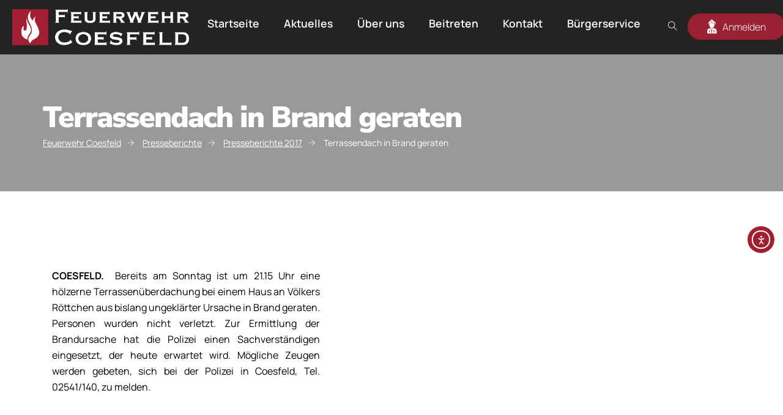

--- FILE ---
content_type: text/html; charset=UTF-8
request_url: https://www.feuerwehr-coesfeld.de/terrassendach-in-brand-geraten/
body_size: 32078
content:
<!doctype html>
<html lang="de">
<head>
	<meta charset="UTF-8">
	<meta name="viewport" content="width=device-width, initial-scale=1">
	<link rel="profile" href="https://gmpg.org/xfn/11">

	<title>Terrassendach in Brand geraten &#8211; Feuerwehr Coesfeld</title>
<link rel='preconnect' href='//www.googletagmanager.com' />
<link rel='preconnect' href='//cdn-cookieyes.com' />
<link rel='preconnect' href='//static.addtoany.com' />

	<style>img:is([sizes="auto" i], [sizes^="auto," i]) { contain-intrinsic-size: 3000px 1500px }</style>
	<script id="cookieyes" type="text/javascript" src="https://cdn-cookieyes.com/client_data/4e9d885f3a132793c7e45ca6/script.js"></script>
            <script data-no-defer="1" data-ezscrex="false" data-cfasync="false" data-pagespeed-no-defer data-cookieconsent="ignore">
                var ctPublicFunctions = {"_ajax_nonce":"babd7801c4","_rest_nonce":"ed82f8b5c0","_ajax_url":"\/wp-admin\/admin-ajax.php","_rest_url":"https:\/\/www.feuerwehr-coesfeld.de\/wp-json\/","data__cookies_type":"none","data__ajax_type":"rest","data__bot_detector_enabled":"1","data__frontend_data_log_enabled":1,"cookiePrefix":"","wprocket_detected":false,"host_url":"www.feuerwehr-coesfeld.de","text__ee_click_to_select":"Klicke, um die gesamten Daten auszuw\u00e4hlen","text__ee_original_email":"Die vollst\u00e4ndige Adresse lautet","text__ee_got_it":"Verstanden","text__ee_blocked":"Blockiert","text__ee_cannot_connect":"Kann keine Verbindung herstellen","text__ee_cannot_decode":"Kann E-Mail nicht dekodieren. Unbekannter Grund","text__ee_email_decoder":"CleanTalk E-Mail-Decoder","text__ee_wait_for_decoding":"Die Magie ist unterwegs!","text__ee_decoding_process":"Bitte warte einen Moment, w\u00e4hrend wir die Kontaktdaten entschl\u00fcsseln."}
            </script>
        
            <script data-no-defer="1" data-ezscrex="false" data-cfasync="false" data-pagespeed-no-defer data-cookieconsent="ignore">
                var ctPublic = {"_ajax_nonce":"babd7801c4","settings__forms__check_internal":"0","settings__forms__check_external":"0","settings__forms__force_protection":0,"settings__forms__search_test":"1","settings__data__bot_detector_enabled":"1","settings__sfw__anti_crawler":0,"blog_home":"https:\/\/www.feuerwehr-coesfeld.de\/","pixel__setting":"3","pixel__enabled":false,"pixel__url":null,"data__email_check_before_post":"1","data__email_check_exist_post":0,"data__cookies_type":"none","data__key_is_ok":true,"data__visible_fields_required":true,"wl_brandname":"Anti-Spam by CleanTalk","wl_brandname_short":"CleanTalk","ct_checkjs_key":410864794,"emailEncoderPassKey":"b83eb4a6e7f8638760180f48e84ca06e","bot_detector_forms_excluded":"W10=","advancedCacheExists":false,"varnishCacheExists":false,"wc_ajax_add_to_cart":true}
            </script>
        <link rel='dns-prefetch' href='//static.addtoany.com' />
<link rel='dns-prefetch' href='//fd.cleantalk.org' />
<link rel='dns-prefetch' href='//cdn.elementor.com' />
<link rel='dns-prefetch' href='//accounts.google.com' />
<link rel='dns-prefetch' href='//etxdj2omrj7.exactdn.com' />
<link rel='preconnect' href='//etxdj2omrj7.exactdn.com' />
<link rel='preconnect' href='//etxdj2omrj7.exactdn.com' crossorigin />
<meta name="description" content="COESFELD.&nbsp; Bereits am Sonntag ist um 21.15 Uhr eine hölzerne Terrassenüberdachung bei einem Haus an Völkers Röttchen aus...">
<meta property="og:title" content="Terrassendach in Brand geraten">
<meta property="og:description" content="COESFELD.&nbsp; Bereits am Sonntag ist um 21.15 Uhr eine hölzerne Terrassenüberdachung bei einem Haus an Völkers Röttchen aus...">
<meta name="robots" content="index, follow, max-image-preview:large">
<script type="text/javascript">
/* <![CDATA[ */
window._wpemojiSettings = {"baseUrl":"https:\/\/s.w.org\/images\/core\/emoji\/16.0.1\/72x72\/","ext":".png","svgUrl":"https:\/\/s.w.org\/images\/core\/emoji\/16.0.1\/svg\/","svgExt":".svg","source":{"concatemoji":"https:\/\/etxdj2omrj7.exactdn.com\/wp-includes\/js\/wp-emoji-release.min.js?ver=6fa959f4ec7239652e514f7758cb3ff5"}};
/*! This file is auto-generated */
!function(s,n){var o,i,e;function c(e){try{var t={supportTests:e,timestamp:(new Date).valueOf()};sessionStorage.setItem(o,JSON.stringify(t))}catch(e){}}function p(e,t,n){e.clearRect(0,0,e.canvas.width,e.canvas.height),e.fillText(t,0,0);var t=new Uint32Array(e.getImageData(0,0,e.canvas.width,e.canvas.height).data),a=(e.clearRect(0,0,e.canvas.width,e.canvas.height),e.fillText(n,0,0),new Uint32Array(e.getImageData(0,0,e.canvas.width,e.canvas.height).data));return t.every(function(e,t){return e===a[t]})}function u(e,t){e.clearRect(0,0,e.canvas.width,e.canvas.height),e.fillText(t,0,0);for(var n=e.getImageData(16,16,1,1),a=0;a<n.data.length;a++)if(0!==n.data[a])return!1;return!0}function f(e,t,n,a){switch(t){case"flag":return n(e,"\ud83c\udff3\ufe0f\u200d\u26a7\ufe0f","\ud83c\udff3\ufe0f\u200b\u26a7\ufe0f")?!1:!n(e,"\ud83c\udde8\ud83c\uddf6","\ud83c\udde8\u200b\ud83c\uddf6")&&!n(e,"\ud83c\udff4\udb40\udc67\udb40\udc62\udb40\udc65\udb40\udc6e\udb40\udc67\udb40\udc7f","\ud83c\udff4\u200b\udb40\udc67\u200b\udb40\udc62\u200b\udb40\udc65\u200b\udb40\udc6e\u200b\udb40\udc67\u200b\udb40\udc7f");case"emoji":return!a(e,"\ud83e\udedf")}return!1}function g(e,t,n,a){var r="undefined"!=typeof WorkerGlobalScope&&self instanceof WorkerGlobalScope?new OffscreenCanvas(300,150):s.createElement("canvas"),o=r.getContext("2d",{willReadFrequently:!0}),i=(o.textBaseline="top",o.font="600 32px Arial",{});return e.forEach(function(e){i[e]=t(o,e,n,a)}),i}function t(e){var t=s.createElement("script");t.src=e,t.defer=!0,s.head.appendChild(t)}"undefined"!=typeof Promise&&(o="wpEmojiSettingsSupports",i=["flag","emoji"],n.supports={everything:!0,everythingExceptFlag:!0},e=new Promise(function(e){s.addEventListener("DOMContentLoaded",e,{once:!0})}),new Promise(function(t){var n=function(){try{var e=JSON.parse(sessionStorage.getItem(o));if("object"==typeof e&&"number"==typeof e.timestamp&&(new Date).valueOf()<e.timestamp+604800&&"object"==typeof e.supportTests)return e.supportTests}catch(e){}return null}();if(!n){if("undefined"!=typeof Worker&&"undefined"!=typeof OffscreenCanvas&&"undefined"!=typeof URL&&URL.createObjectURL&&"undefined"!=typeof Blob)try{var e="postMessage("+g.toString()+"("+[JSON.stringify(i),f.toString(),p.toString(),u.toString()].join(",")+"));",a=new Blob([e],{type:"text/javascript"}),r=new Worker(URL.createObjectURL(a),{name:"wpTestEmojiSupports"});return void(r.onmessage=function(e){c(n=e.data),r.terminate(),t(n)})}catch(e){}c(n=g(i,f,p,u))}t(n)}).then(function(e){for(var t in e)n.supports[t]=e[t],n.supports.everything=n.supports.everything&&n.supports[t],"flag"!==t&&(n.supports.everythingExceptFlag=n.supports.everythingExceptFlag&&n.supports[t]);n.supports.everythingExceptFlag=n.supports.everythingExceptFlag&&!n.supports.flag,n.DOMReady=!1,n.readyCallback=function(){n.DOMReady=!0}}).then(function(){return e}).then(function(){var e;n.supports.everything||(n.readyCallback(),(e=n.source||{}).concatemoji?t(e.concatemoji):e.wpemoji&&e.twemoji&&(t(e.twemoji),t(e.wpemoji)))}))}((window,document),window._wpemojiSettings);
/* ]]> */
</script>
<link rel='stylesheet' id='hfe-widgets-style-css' href='https://etxdj2omrj7.exactdn.com/wp-content/plugins/header-footer-elementor/inc/widgets-css/frontend.css?ver=2.6.1' type='text/css' media='print' data-swis='loading' onload='this.media="all";this.dataset.swis="loaded"' />
<noscript><link rel='stylesheet' id='hfe-widgets-style-css' href='https://etxdj2omrj7.exactdn.com/wp-content/plugins/header-footer-elementor/inc/widgets-css/frontend.css?ver=2.6.1' type='text/css' media='all' /></noscript>
<style id='wp-emoji-styles-inline-css' type='text/css'>

	img.wp-smiley, img.emoji {
		display: inline !important;
		border: none !important;
		box-shadow: none !important;
		height: 1em !important;
		width: 1em !important;
		margin: 0 0.07em !important;
		vertical-align: -0.1em !important;
		background: none !important;
		padding: 0 !important;
	}
</style>
<link rel='preload' as='style' data-id='wp-block-library-css' href='https://etxdj2omrj7.exactdn.com/wp-includes/css/dist/block-library/style.min.css?ver=6fa959f4ec7239652e514f7758cb3ff5' type='text/css' media='all' />
<link rel='stylesheet' id='wp-block-library-css' href='https://etxdj2omrj7.exactdn.com/wp-includes/css/dist/block-library/style.min.css?ver=6fa959f4ec7239652e514f7758cb3ff5' type='text/css' media='print' data-swis='loading' onload='this.media="all";this.dataset.swis="loaded"' />
<noscript><link rel='stylesheet' id='wp-block-library-css' href='https://etxdj2omrj7.exactdn.com/wp-includes/css/dist/block-library/style.min.css?ver=6fa959f4ec7239652e514f7758cb3ff5' type='text/css' media='all' /></noscript>
<style id='wp-block-library-theme-inline-css' type='text/css'>
.wp-block-audio :where(figcaption){color:#555;font-size:13px;text-align:center}.is-dark-theme .wp-block-audio :where(figcaption){color:#ffffffa6}.wp-block-audio{margin:0 0 1em}.wp-block-code{border:1px solid #ccc;border-radius:4px;font-family:Menlo,Consolas,monaco,monospace;padding:.8em 1em}.wp-block-embed :where(figcaption){color:#555;font-size:13px;text-align:center}.is-dark-theme .wp-block-embed :where(figcaption){color:#ffffffa6}.wp-block-embed{margin:0 0 1em}.blocks-gallery-caption{color:#555;font-size:13px;text-align:center}.is-dark-theme .blocks-gallery-caption{color:#ffffffa6}:root :where(.wp-block-image figcaption){color:#555;font-size:13px;text-align:center}.is-dark-theme :root :where(.wp-block-image figcaption){color:#ffffffa6}.wp-block-image{margin:0 0 1em}.wp-block-pullquote{border-bottom:4px solid;border-top:4px solid;color:currentColor;margin-bottom:1.75em}.wp-block-pullquote cite,.wp-block-pullquote footer,.wp-block-pullquote__citation{color:currentColor;font-size:.8125em;font-style:normal;text-transform:uppercase}.wp-block-quote{border-left:.25em solid;margin:0 0 1.75em;padding-left:1em}.wp-block-quote cite,.wp-block-quote footer{color:currentColor;font-size:.8125em;font-style:normal;position:relative}.wp-block-quote:where(.has-text-align-right){border-left:none;border-right:.25em solid;padding-left:0;padding-right:1em}.wp-block-quote:where(.has-text-align-center){border:none;padding-left:0}.wp-block-quote.is-large,.wp-block-quote.is-style-large,.wp-block-quote:where(.is-style-plain){border:none}.wp-block-search .wp-block-search__label{font-weight:700}.wp-block-search__button{border:1px solid #ccc;padding:.375em .625em}:where(.wp-block-group.has-background){padding:1.25em 2.375em}.wp-block-separator.has-css-opacity{opacity:.4}.wp-block-separator{border:none;border-bottom:2px solid;margin-left:auto;margin-right:auto}.wp-block-separator.has-alpha-channel-opacity{opacity:1}.wp-block-separator:not(.is-style-wide):not(.is-style-dots){width:100px}.wp-block-separator.has-background:not(.is-style-dots){border-bottom:none;height:1px}.wp-block-separator.has-background:not(.is-style-wide):not(.is-style-dots){height:2px}.wp-block-table{margin:0 0 1em}.wp-block-table td,.wp-block-table th{word-break:normal}.wp-block-table :where(figcaption){color:#555;font-size:13px;text-align:center}.is-dark-theme .wp-block-table :where(figcaption){color:#ffffffa6}.wp-block-video :where(figcaption){color:#555;font-size:13px;text-align:center}.is-dark-theme .wp-block-video :where(figcaption){color:#ffffffa6}.wp-block-video{margin:0 0 1em}:root :where(.wp-block-template-part.has-background){margin-bottom:0;margin-top:0;padding:1.25em 2.375em}
</style>
<style id='classic-theme-styles-inline-css' type='text/css'>
/*! This file is auto-generated */
.wp-block-button__link{color:#fff;background-color:#32373c;border-radius:9999px;box-shadow:none;text-decoration:none;padding:calc(.667em + 2px) calc(1.333em + 2px);font-size:1.125em}.wp-block-file__button{background:#32373c;color:#fff;text-decoration:none}
</style>
<style id='global-styles-inline-css' type='text/css'>
:root{--wp--preset--aspect-ratio--square: 1;--wp--preset--aspect-ratio--4-3: 4/3;--wp--preset--aspect-ratio--3-4: 3/4;--wp--preset--aspect-ratio--3-2: 3/2;--wp--preset--aspect-ratio--2-3: 2/3;--wp--preset--aspect-ratio--16-9: 16/9;--wp--preset--aspect-ratio--9-16: 9/16;--wp--preset--color--black: #000000;--wp--preset--color--cyan-bluish-gray: #abb8c3;--wp--preset--color--white: #ffffff;--wp--preset--color--pale-pink: #f78da7;--wp--preset--color--vivid-red: #cf2e2e;--wp--preset--color--luminous-vivid-orange: #ff6900;--wp--preset--color--luminous-vivid-amber: #fcb900;--wp--preset--color--light-green-cyan: #7bdcb5;--wp--preset--color--vivid-green-cyan: #00d084;--wp--preset--color--pale-cyan-blue: #8ed1fc;--wp--preset--color--vivid-cyan-blue: #0693e3;--wp--preset--color--vivid-purple: #9b51e0;--wp--preset--gradient--vivid-cyan-blue-to-vivid-purple: linear-gradient(135deg,rgba(6,147,227,1) 0%,rgb(155,81,224) 100%);--wp--preset--gradient--light-green-cyan-to-vivid-green-cyan: linear-gradient(135deg,rgb(122,220,180) 0%,rgb(0,208,130) 100%);--wp--preset--gradient--luminous-vivid-amber-to-luminous-vivid-orange: linear-gradient(135deg,rgba(252,185,0,1) 0%,rgba(255,105,0,1) 100%);--wp--preset--gradient--luminous-vivid-orange-to-vivid-red: linear-gradient(135deg,rgba(255,105,0,1) 0%,rgb(207,46,46) 100%);--wp--preset--gradient--very-light-gray-to-cyan-bluish-gray: linear-gradient(135deg,rgb(238,238,238) 0%,rgb(169,184,195) 100%);--wp--preset--gradient--cool-to-warm-spectrum: linear-gradient(135deg,rgb(74,234,220) 0%,rgb(151,120,209) 20%,rgb(207,42,186) 40%,rgb(238,44,130) 60%,rgb(251,105,98) 80%,rgb(254,248,76) 100%);--wp--preset--gradient--blush-light-purple: linear-gradient(135deg,rgb(255,206,236) 0%,rgb(152,150,240) 100%);--wp--preset--gradient--blush-bordeaux: linear-gradient(135deg,rgb(254,205,165) 0%,rgb(254,45,45) 50%,rgb(107,0,62) 100%);--wp--preset--gradient--luminous-dusk: linear-gradient(135deg,rgb(255,203,112) 0%,rgb(199,81,192) 50%,rgb(65,88,208) 100%);--wp--preset--gradient--pale-ocean: linear-gradient(135deg,rgb(255,245,203) 0%,rgb(182,227,212) 50%,rgb(51,167,181) 100%);--wp--preset--gradient--electric-grass: linear-gradient(135deg,rgb(202,248,128) 0%,rgb(113,206,126) 100%);--wp--preset--gradient--midnight: linear-gradient(135deg,rgb(2,3,129) 0%,rgb(40,116,252) 100%);--wp--preset--font-size--small: 13px;--wp--preset--font-size--medium: 20px;--wp--preset--font-size--large: 36px;--wp--preset--font-size--x-large: 42px;--wp--preset--spacing--20: 0.44rem;--wp--preset--spacing--30: 0.67rem;--wp--preset--spacing--40: 1rem;--wp--preset--spacing--50: 1.5rem;--wp--preset--spacing--60: 2.25rem;--wp--preset--spacing--70: 3.38rem;--wp--preset--spacing--80: 5.06rem;--wp--preset--shadow--natural: 6px 6px 9px rgba(0, 0, 0, 0.2);--wp--preset--shadow--deep: 12px 12px 50px rgba(0, 0, 0, 0.4);--wp--preset--shadow--sharp: 6px 6px 0px rgba(0, 0, 0, 0.2);--wp--preset--shadow--outlined: 6px 6px 0px -3px rgba(255, 255, 255, 1), 6px 6px rgba(0, 0, 0, 1);--wp--preset--shadow--crisp: 6px 6px 0px rgba(0, 0, 0, 1);}:where(.is-layout-flex){gap: 0.5em;}:where(.is-layout-grid){gap: 0.5em;}body .is-layout-flex{display: flex;}.is-layout-flex{flex-wrap: wrap;align-items: center;}.is-layout-flex > :is(*, div){margin: 0;}body .is-layout-grid{display: grid;}.is-layout-grid > :is(*, div){margin: 0;}:where(.wp-block-columns.is-layout-flex){gap: 2em;}:where(.wp-block-columns.is-layout-grid){gap: 2em;}:where(.wp-block-post-template.is-layout-flex){gap: 1.25em;}:where(.wp-block-post-template.is-layout-grid){gap: 1.25em;}.has-black-color{color: var(--wp--preset--color--black) !important;}.has-cyan-bluish-gray-color{color: var(--wp--preset--color--cyan-bluish-gray) !important;}.has-white-color{color: var(--wp--preset--color--white) !important;}.has-pale-pink-color{color: var(--wp--preset--color--pale-pink) !important;}.has-vivid-red-color{color: var(--wp--preset--color--vivid-red) !important;}.has-luminous-vivid-orange-color{color: var(--wp--preset--color--luminous-vivid-orange) !important;}.has-luminous-vivid-amber-color{color: var(--wp--preset--color--luminous-vivid-amber) !important;}.has-light-green-cyan-color{color: var(--wp--preset--color--light-green-cyan) !important;}.has-vivid-green-cyan-color{color: var(--wp--preset--color--vivid-green-cyan) !important;}.has-pale-cyan-blue-color{color: var(--wp--preset--color--pale-cyan-blue) !important;}.has-vivid-cyan-blue-color{color: var(--wp--preset--color--vivid-cyan-blue) !important;}.has-vivid-purple-color{color: var(--wp--preset--color--vivid-purple) !important;}.has-black-background-color{background-color: var(--wp--preset--color--black) !important;}.has-cyan-bluish-gray-background-color{background-color: var(--wp--preset--color--cyan-bluish-gray) !important;}.has-white-background-color{background-color: var(--wp--preset--color--white) !important;}.has-pale-pink-background-color{background-color: var(--wp--preset--color--pale-pink) !important;}.has-vivid-red-background-color{background-color: var(--wp--preset--color--vivid-red) !important;}.has-luminous-vivid-orange-background-color{background-color: var(--wp--preset--color--luminous-vivid-orange) !important;}.has-luminous-vivid-amber-background-color{background-color: var(--wp--preset--color--luminous-vivid-amber) !important;}.has-light-green-cyan-background-color{background-color: var(--wp--preset--color--light-green-cyan) !important;}.has-vivid-green-cyan-background-color{background-color: var(--wp--preset--color--vivid-green-cyan) !important;}.has-pale-cyan-blue-background-color{background-color: var(--wp--preset--color--pale-cyan-blue) !important;}.has-vivid-cyan-blue-background-color{background-color: var(--wp--preset--color--vivid-cyan-blue) !important;}.has-vivid-purple-background-color{background-color: var(--wp--preset--color--vivid-purple) !important;}.has-black-border-color{border-color: var(--wp--preset--color--black) !important;}.has-cyan-bluish-gray-border-color{border-color: var(--wp--preset--color--cyan-bluish-gray) !important;}.has-white-border-color{border-color: var(--wp--preset--color--white) !important;}.has-pale-pink-border-color{border-color: var(--wp--preset--color--pale-pink) !important;}.has-vivid-red-border-color{border-color: var(--wp--preset--color--vivid-red) !important;}.has-luminous-vivid-orange-border-color{border-color: var(--wp--preset--color--luminous-vivid-orange) !important;}.has-luminous-vivid-amber-border-color{border-color: var(--wp--preset--color--luminous-vivid-amber) !important;}.has-light-green-cyan-border-color{border-color: var(--wp--preset--color--light-green-cyan) !important;}.has-vivid-green-cyan-border-color{border-color: var(--wp--preset--color--vivid-green-cyan) !important;}.has-pale-cyan-blue-border-color{border-color: var(--wp--preset--color--pale-cyan-blue) !important;}.has-vivid-cyan-blue-border-color{border-color: var(--wp--preset--color--vivid-cyan-blue) !important;}.has-vivid-purple-border-color{border-color: var(--wp--preset--color--vivid-purple) !important;}.has-vivid-cyan-blue-to-vivid-purple-gradient-background{background: var(--wp--preset--gradient--vivid-cyan-blue-to-vivid-purple) !important;}.has-light-green-cyan-to-vivid-green-cyan-gradient-background{background: var(--wp--preset--gradient--light-green-cyan-to-vivid-green-cyan) !important;}.has-luminous-vivid-amber-to-luminous-vivid-orange-gradient-background{background: var(--wp--preset--gradient--luminous-vivid-amber-to-luminous-vivid-orange) !important;}.has-luminous-vivid-orange-to-vivid-red-gradient-background{background: var(--wp--preset--gradient--luminous-vivid-orange-to-vivid-red) !important;}.has-very-light-gray-to-cyan-bluish-gray-gradient-background{background: var(--wp--preset--gradient--very-light-gray-to-cyan-bluish-gray) !important;}.has-cool-to-warm-spectrum-gradient-background{background: var(--wp--preset--gradient--cool-to-warm-spectrum) !important;}.has-blush-light-purple-gradient-background{background: var(--wp--preset--gradient--blush-light-purple) !important;}.has-blush-bordeaux-gradient-background{background: var(--wp--preset--gradient--blush-bordeaux) !important;}.has-luminous-dusk-gradient-background{background: var(--wp--preset--gradient--luminous-dusk) !important;}.has-pale-ocean-gradient-background{background: var(--wp--preset--gradient--pale-ocean) !important;}.has-electric-grass-gradient-background{background: var(--wp--preset--gradient--electric-grass) !important;}.has-midnight-gradient-background{background: var(--wp--preset--gradient--midnight) !important;}.has-small-font-size{font-size: var(--wp--preset--font-size--small) !important;}.has-medium-font-size{font-size: var(--wp--preset--font-size--medium) !important;}.has-large-font-size{font-size: var(--wp--preset--font-size--large) !important;}.has-x-large-font-size{font-size: var(--wp--preset--font-size--x-large) !important;}
:where(.wp-block-post-template.is-layout-flex){gap: 1.25em;}:where(.wp-block-post-template.is-layout-grid){gap: 1.25em;}
:where(.wp-block-columns.is-layout-flex){gap: 2em;}:where(.wp-block-columns.is-layout-grid){gap: 2em;}
:root :where(.wp-block-pullquote){font-size: 1.5em;line-height: 1.6;}
</style>
<link rel='stylesheet' id='cleantalk-public-css-css' href='https://etxdj2omrj7.exactdn.com/wp-content/plugins/cleantalk-spam-protect/css/cleantalk-public.min.css?ver=6.67_1761825907' type='text/css' media='print' data-swis='loading' onload='this.media="all";this.dataset.swis="loaded"' />
<noscript><link rel='stylesheet' id='cleantalk-public-css-css' href='https://etxdj2omrj7.exactdn.com/wp-content/plugins/cleantalk-spam-protect/css/cleantalk-public.min.css?ver=6.67_1761825907' type='text/css' media='all' /></noscript>
<link rel='stylesheet' id='cleantalk-email-decoder-css-css' href='https://etxdj2omrj7.exactdn.com/wp-content/plugins/cleantalk-spam-protect/css/cleantalk-email-decoder.min.css?ver=6.67_1761825907' type='text/css' media='print' data-swis='loading' onload='this.media="all";this.dataset.swis="loaded"' />
<noscript><link rel='stylesheet' id='cleantalk-email-decoder-css-css' href='https://etxdj2omrj7.exactdn.com/wp-content/plugins/cleantalk-spam-protect/css/cleantalk-email-decoder.min.css?ver=6.67_1761825907' type='text/css' media='all' /></noscript>
<link rel='preload' as='style' data-id='hfe-style-css' href='https://etxdj2omrj7.exactdn.com/wp-content/plugins/header-footer-elementor/assets/css/header-footer-elementor.css?ver=2.6.1' type='text/css' media='all' />
<link rel='stylesheet' id='hfe-style-css' href='https://etxdj2omrj7.exactdn.com/wp-content/plugins/header-footer-elementor/assets/css/header-footer-elementor.css?ver=2.6.1' type='text/css' media='print' data-swis='loading' onload='this.media="all";this.dataset.swis="loaded"' />
<noscript><link rel='stylesheet' id='hfe-style-css' href='https://etxdj2omrj7.exactdn.com/wp-content/plugins/header-footer-elementor/assets/css/header-footer-elementor.css?ver=2.6.1' type='text/css' media='all' /></noscript>
<link rel='stylesheet' id='elementor-icons-css' href='https://etxdj2omrj7.exactdn.com/wp-content/plugins/elementor/assets/lib/eicons/css/elementor-icons.min.css?ver=5.44.0' type='text/css' media='print' data-swis='loading' onload='this.media="all";this.dataset.swis="loaded"' />
<noscript><link rel='stylesheet' id='elementor-icons-css' href='https://etxdj2omrj7.exactdn.com/wp-content/plugins/elementor/assets/lib/eicons/css/elementor-icons.min.css?ver=5.44.0' type='text/css' media='all' /></noscript>
<link rel='preload' as='style' data-id='elementor-frontend-css' href='https://etxdj2omrj7.exactdn.com/wp-content/plugins/elementor/assets/css/frontend.min.css?ver=3.32.5' type='text/css' media='all' />
<link rel='stylesheet' id='elementor-frontend-css' href='https://etxdj2omrj7.exactdn.com/wp-content/plugins/elementor/assets/css/frontend.min.css?ver=3.32.5' type='text/css' media='print' data-swis='loading' onload='this.media="all";this.dataset.swis="loaded"' />
<noscript><link rel='stylesheet' id='elementor-frontend-css' href='https://etxdj2omrj7.exactdn.com/wp-content/plugins/elementor/assets/css/frontend.min.css?ver=3.32.5' type='text/css' media='all' /></noscript>
<link rel='preload' as='style' data-id='elementor-post-2-css' href='https://etxdj2omrj7.exactdn.com/wp-content/uploads/elementor/css/post-2.css?ver=1762430709' type='text/css' media='all' />
<link rel='stylesheet' id='elementor-post-2-css' href='https://etxdj2omrj7.exactdn.com/wp-content/uploads/elementor/css/post-2.css?ver=1762430709' type='text/css' media='print' data-swis='loading' onload='this.media="all";this.dataset.swis="loaded"' />
<noscript><link rel='stylesheet' id='elementor-post-2-css' href='https://etxdj2omrj7.exactdn.com/wp-content/uploads/elementor/css/post-2.css?ver=1762430709' type='text/css' media='all' /></noscript>
<link rel='stylesheet' id='theme-icons-css' href='https://etxdj2omrj7.exactdn.com/wp-content/plugins/sequoia-widgets/assets/fonts/icons.css?ver=1.0' type='text/css' media='print' data-swis='loading' onload='this.media="all";this.dataset.swis="loaded"' />
<noscript><link rel='stylesheet' id='theme-icons-css' href='https://etxdj2omrj7.exactdn.com/wp-content/plugins/sequoia-widgets/assets/fonts/icons.css?ver=1.0' type='text/css' media='all' /></noscript>
<link rel='stylesheet' id='theme-widgets-style-css' href='https://etxdj2omrj7.exactdn.com/wp-content/plugins/sequoia-widgets/assets/css/widgets_style.css?ver=1762865911' type='text/css' media='print' data-swis='loading' onload='this.media="all";this.dataset.swis="loaded"' />
<noscript><link rel='stylesheet' id='theme-widgets-style-css' href='https://etxdj2omrj7.exactdn.com/wp-content/plugins/sequoia-widgets/assets/css/widgets_style.css?ver=1762865911' type='text/css' media='all' /></noscript>
<link rel='stylesheet' id='owl-carousel-css' href='https://etxdj2omrj7.exactdn.com/wp-content/plugins/sequoia-widgets/assets/css/owl.carousel.min.css?ver=2.3.4' type='text/css' media='print' data-swis='loading' onload='this.media="all";this.dataset.swis="loaded"' />
<noscript><link rel='stylesheet' id='owl-carousel-css' href='https://etxdj2omrj7.exactdn.com/wp-content/plugins/sequoia-widgets/assets/css/owl.carousel.min.css?ver=2.3.4' type='text/css' media='all' /></noscript>
<link rel='stylesheet' id='font-awesome-5-all-css' href='https://etxdj2omrj7.exactdn.com/wp-content/plugins/elementor/assets/lib/font-awesome/css/all.min.css?ver=3.32.5' type='text/css' media='print' data-swis='loading' onload='this.media="all";this.dataset.swis="loaded"' />
<noscript><link rel='stylesheet' id='font-awesome-5-all-css' href='https://etxdj2omrj7.exactdn.com/wp-content/plugins/elementor/assets/lib/font-awesome/css/all.min.css?ver=3.32.5' type='text/css' media='all' /></noscript>
<link rel='stylesheet' id='font-awesome-4-shim-css' href='https://etxdj2omrj7.exactdn.com/wp-content/plugins/elementor/assets/lib/font-awesome/css/v4-shims.min.css?ver=3.32.5' type='text/css' media='print' data-swis='loading' onload='this.media="all";this.dataset.swis="loaded"' />
<noscript><link rel='stylesheet' id='font-awesome-4-shim-css' href='https://etxdj2omrj7.exactdn.com/wp-content/plugins/elementor/assets/lib/font-awesome/css/v4-shims.min.css?ver=3.32.5' type='text/css' media='all' /></noscript>
<link rel='stylesheet' id='eael-general-css' href='https://etxdj2omrj7.exactdn.com/wp-content/plugins/essential-addons-for-elementor-lite/assets/front-end/css/view/general.min.css?ver=6.4.0' type='text/css' media='print' data-swis='loading' onload='this.media="all";this.dataset.swis="loaded"' />
<noscript><link rel='stylesheet' id='eael-general-css' href='https://etxdj2omrj7.exactdn.com/wp-content/plugins/essential-addons-for-elementor-lite/assets/front-end/css/view/general.min.css?ver=6.4.0' type='text/css' media='all' /></noscript>
<link rel='stylesheet' id='eael-15419-css' href='https://etxdj2omrj7.exactdn.com/wp-content/uploads/essential-addons-elementor/eael-15419.css?ver=1487191121' type='text/css' media='print' data-swis='loading' onload='this.media="all";this.dataset.swis="loaded"' />
<noscript><link rel='stylesheet' id='eael-15419-css' href='https://etxdj2omrj7.exactdn.com/wp-content/uploads/essential-addons-elementor/eael-15419.css?ver=1487191121' type='text/css' media='all' /></noscript>
<link rel='preload' as='style' data-id='elementor-post-15419-css' href='https://etxdj2omrj7.exactdn.com/wp-content/uploads/elementor/css/post-15419.css?ver=1762430710' type='text/css' media='all' />
<link rel='stylesheet' id='elementor-post-15419-css' href='https://etxdj2omrj7.exactdn.com/wp-content/uploads/elementor/css/post-15419.css?ver=1762430710' type='text/css' media='print' data-swis='loading' onload='this.media="all";this.dataset.swis="loaded"' />
<noscript><link rel='stylesheet' id='elementor-post-15419-css' href='https://etxdj2omrj7.exactdn.com/wp-content/uploads/elementor/css/post-15419.css?ver=1762430710' type='text/css' media='all' /></noscript>
<link rel='preload' as='style' data-id='elementor-post-700-css' href='https://etxdj2omrj7.exactdn.com/wp-content/uploads/elementor/css/post-700.css?ver=1762430710' type='text/css' media='all' />
<link rel='stylesheet' id='elementor-post-700-css' href='https://etxdj2omrj7.exactdn.com/wp-content/uploads/elementor/css/post-700.css?ver=1762430710' type='text/css' media='print' data-swis='loading' onload='this.media="all";this.dataset.swis="loaded"' />
<noscript><link rel='stylesheet' id='elementor-post-700-css' href='https://etxdj2omrj7.exactdn.com/wp-content/uploads/elementor/css/post-700.css?ver=1762430710' type='text/css' media='all' /></noscript>
<link rel='stylesheet' id='ea11y-widget-fonts-css' href='https://etxdj2omrj7.exactdn.com/wp-content/plugins/pojo-accessibility/assets/build/fonts.css?ver=3.8.1' type='text/css' media='print' data-swis='loading' onload='this.media="all";this.dataset.swis="loaded"' />
<noscript><link rel='stylesheet' id='ea11y-widget-fonts-css' href='https://etxdj2omrj7.exactdn.com/wp-content/plugins/pojo-accessibility/assets/build/fonts.css?ver=3.8.1' type='text/css' media='all' /></noscript>
<link rel='stylesheet' id='ea11y-skip-link-css' href='https://etxdj2omrj7.exactdn.com/wp-content/plugins/pojo-accessibility/assets/build/skip-link.css?ver=3.8.1' type='text/css' media='print' data-swis='loading' onload='this.media="all";this.dataset.swis="loaded"' />
<noscript><link rel='stylesheet' id='ea11y-skip-link-css' href='https://etxdj2omrj7.exactdn.com/wp-content/plugins/pojo-accessibility/assets/build/skip-link.css?ver=3.8.1' type='text/css' media='all' /></noscript>
<link rel='preload' as='style' data-id='sequoia-main-styles-css' href='https://etxdj2omrj7.exactdn.com/wp-content/themes/feuerwehr-coesfeld/assets/css/sequoia_style.css?ver=1762865911' type='text/css' media='all' />
<link rel='stylesheet' id='sequoia-main-styles-css' href='https://etxdj2omrj7.exactdn.com/wp-content/themes/feuerwehr-coesfeld/assets/css/sequoia_style.css?ver=1762865911' type='text/css' media='print' data-swis='loading' onload='this.media="all";this.dataset.swis="loaded"' />
<noscript><link rel='stylesheet' id='sequoia-main-styles-css' href='https://etxdj2omrj7.exactdn.com/wp-content/themes/feuerwehr-coesfeld/assets/css/sequoia_style.css?ver=1762865911' type='text/css' media='all' /></noscript>
<link rel='preload' as='style' data-id='sequoia-spacings-css' href='https://etxdj2omrj7.exactdn.com/wp-content/themes/feuerwehr-coesfeld/assets/css/theme-globals.css?ver=1762865911' type='text/css' media='all' />
<link rel='stylesheet' id='sequoia-spacings-css' href='https://etxdj2omrj7.exactdn.com/wp-content/themes/feuerwehr-coesfeld/assets/css/theme-globals.css?ver=1762865911' type='text/css' media='print' data-swis='loading' onload='this.media="all";this.dataset.swis="loaded"' />
<noscript><link rel='stylesheet' id='sequoia-spacings-css' href='https://etxdj2omrj7.exactdn.com/wp-content/themes/feuerwehr-coesfeld/assets/css/theme-globals.css?ver=1762865911' type='text/css' media='all' /></noscript>
<link rel='preload' as='style' data-id='select2-css' href='https://etxdj2omrj7.exactdn.com/wp-content/themes/feuerwehr-coesfeld/assets/vendors/css/select2.min.css?ver=6fa959f4ec7239652e514f7758cb3ff5' type='text/css' media='all' />
<link rel='stylesheet' id='select2-css' href='https://etxdj2omrj7.exactdn.com/wp-content/themes/feuerwehr-coesfeld/assets/vendors/css/select2.min.css?ver=6fa959f4ec7239652e514f7758cb3ff5' type='text/css' media='print' data-swis='loading' onload='this.media="all";this.dataset.swis="loaded"' />
<noscript><link rel='stylesheet' id='select2-css' href='https://etxdj2omrj7.exactdn.com/wp-content/themes/feuerwehr-coesfeld/assets/vendors/css/select2.min.css?ver=6fa959f4ec7239652e514f7758cb3ff5' type='text/css' media='all' /></noscript>
<link rel='preload' as='style' data-id='toastr-css' href='https://etxdj2omrj7.exactdn.com/wp-content/themes/feuerwehr-coesfeld/assets/vendors/css/toastr.min.css?ver=6fa959f4ec7239652e514f7758cb3ff5' type='text/css' media='all' />
<link rel='stylesheet' id='toastr-css' href='https://etxdj2omrj7.exactdn.com/wp-content/themes/feuerwehr-coesfeld/assets/vendors/css/toastr.min.css?ver=6fa959f4ec7239652e514f7758cb3ff5' type='text/css' media='print' data-swis='loading' onload='this.media="all";this.dataset.swis="loaded"' />
<noscript><link rel='stylesheet' id='toastr-css' href='https://etxdj2omrj7.exactdn.com/wp-content/themes/feuerwehr-coesfeld/assets/vendors/css/toastr.min.css?ver=6fa959f4ec7239652e514f7758cb3ff5' type='text/css' media='all' /></noscript>
<link rel='preload' as='style' data-id='sequoia-responsive-styles-css' href='https://etxdj2omrj7.exactdn.com/wp-content/themes/feuerwehr-coesfeld/assets/css/responsive.css?ver=1762865911' type='text/css' media='all' />
<link rel='stylesheet' id='sequoia-responsive-styles-css' href='https://etxdj2omrj7.exactdn.com/wp-content/themes/feuerwehr-coesfeld/assets/css/responsive.css?ver=1762865911' type='text/css' media='print' data-swis='loading' onload='this.media="all";this.dataset.swis="loaded"' />
<noscript><link rel='stylesheet' id='sequoia-responsive-styles-css' href='https://etxdj2omrj7.exactdn.com/wp-content/themes/feuerwehr-coesfeld/assets/css/responsive.css?ver=1762865911' type='text/css' media='all' /></noscript>
<link rel='preload' as='style' data-id='themify-icons-css' href='https://etxdj2omrj7.exactdn.com/wp-content/themes/feuerwehr-coesfeld/assets/fonts/themify-icons.css?ver=6fa959f4ec7239652e514f7758cb3ff5' type='text/css' media='all' />
<link rel='stylesheet' id='themify-icons-css' href='https://etxdj2omrj7.exactdn.com/wp-content/themes/feuerwehr-coesfeld/assets/fonts/themify-icons.css?ver=6fa959f4ec7239652e514f7758cb3ff5' type='text/css' media='print' data-swis='loading' onload='this.media="all";this.dataset.swis="loaded"' />
<noscript><link rel='stylesheet' id='themify-icons-css' href='https://etxdj2omrj7.exactdn.com/wp-content/themes/feuerwehr-coesfeld/assets/fonts/themify-icons.css?ver=6fa959f4ec7239652e514f7758cb3ff5' type='text/css' media='all' /></noscript>
<link rel='stylesheet' id='dashicons-css' href='https://etxdj2omrj7.exactdn.com/wp-includes/css/dashicons.min.css?ver=6fa959f4ec7239652e514f7758cb3ff5' type='text/css' media='print' data-swis='loading' onload='this.media="all";this.dataset.swis="loaded"' />
<noscript><link rel='stylesheet' id='dashicons-css' href='https://etxdj2omrj7.exactdn.com/wp-includes/css/dashicons.min.css?ver=6fa959f4ec7239652e514f7758cb3ff5' type='text/css' media='all' /></noscript>
<link rel='preload' as='style' data-id='sequoia-style-css' href='https://etxdj2omrj7.exactdn.com/wp-content/themes/feuerwehr-coesfeld-child/style.css?ver=6fa959f4ec7239652e514f7758cb3ff5' type='text/css' media='all' />
<link rel='stylesheet' id='sequoia-style-css' href='https://etxdj2omrj7.exactdn.com/wp-content/themes/feuerwehr-coesfeld-child/style.css?ver=6fa959f4ec7239652e514f7758cb3ff5' type='text/css' media='print' data-swis='loading' onload='this.media="all";this.dataset.swis="loaded"' />
<noscript><link rel='stylesheet' id='sequoia-style-css' href='https://etxdj2omrj7.exactdn.com/wp-content/themes/feuerwehr-coesfeld-child/style.css?ver=6fa959f4ec7239652e514f7758cb3ff5' type='text/css' media='all' /></noscript>
<link rel='preload' as='style' data-id='stm_megamenu-css' href='https://etxdj2omrj7.exactdn.com/wp-content/themes/feuerwehr-coesfeld/includes/megamenu/assets/css/megamenu.css?ver=6fa959f4ec7239652e514f7758cb3ff5' type='text/css' media='all' />
<link rel='stylesheet' id='stm_megamenu-css' href='https://etxdj2omrj7.exactdn.com/wp-content/themes/feuerwehr-coesfeld/includes/megamenu/assets/css/megamenu.css?ver=6fa959f4ec7239652e514f7758cb3ff5' type='text/css' media='print' data-swis='loading' onload='this.media="all";this.dataset.swis="loaded"' />
<noscript><link rel='stylesheet' id='stm_megamenu-css' href='https://etxdj2omrj7.exactdn.com/wp-content/themes/feuerwehr-coesfeld/includes/megamenu/assets/css/megamenu.css?ver=6fa959f4ec7239652e514f7758cb3ff5' type='text/css' media='all' /></noscript>
<link rel='stylesheet' id='eael-7604-css' href='https://etxdj2omrj7.exactdn.com/wp-content/uploads/essential-addons-elementor/eael-7604.css?ver=1487191121' type='text/css' media='print' data-swis='loading' onload='this.media="all";this.dataset.swis="loaded"' />
<noscript><link rel='stylesheet' id='eael-7604-css' href='https://etxdj2omrj7.exactdn.com/wp-content/uploads/essential-addons-elementor/eael-7604.css?ver=1487191121' type='text/css' media='all' /></noscript>
<link rel='preload' as='style' data-id='widget-image-css' href='https://etxdj2omrj7.exactdn.com/wp-content/plugins/elementor/assets/css/widget-image.min.css?ver=3.32.5' type='text/css' media='all' />
<link rel='stylesheet' id='widget-image-css' href='https://etxdj2omrj7.exactdn.com/wp-content/plugins/elementor/assets/css/widget-image.min.css?ver=3.32.5' type='text/css' media='print' data-swis='loading' onload='this.media="all";this.dataset.swis="loaded"' />
<noscript><link rel='stylesheet' id='widget-image-css' href='https://etxdj2omrj7.exactdn.com/wp-content/plugins/elementor/assets/css/widget-image.min.css?ver=3.32.5' type='text/css' media='all' /></noscript>
<link rel='preload' as='style' data-id='widget-heading-css' href='https://etxdj2omrj7.exactdn.com/wp-content/plugins/elementor/assets/css/widget-heading.min.css?ver=3.32.5' type='text/css' media='all' />
<link rel='stylesheet' id='widget-heading-css' href='https://etxdj2omrj7.exactdn.com/wp-content/plugins/elementor/assets/css/widget-heading.min.css?ver=3.32.5' type='text/css' media='print' data-swis='loading' onload='this.media="all";this.dataset.swis="loaded"' />
<noscript><link rel='stylesheet' id='widget-heading-css' href='https://etxdj2omrj7.exactdn.com/wp-content/plugins/elementor/assets/css/widget-heading.min.css?ver=3.32.5' type='text/css' media='all' /></noscript>
<link rel='stylesheet' id='e-animation-fadeIn-css' href='https://etxdj2omrj7.exactdn.com/wp-content/plugins/elementor/assets/lib/animations/styles/fadeIn.min.css?ver=3.32.5' type='text/css' media='print' data-swis='loading' onload='this.media="all";this.dataset.swis="loaded"' />
<noscript><link rel='stylesheet' id='e-animation-fadeIn-css' href='https://etxdj2omrj7.exactdn.com/wp-content/plugins/elementor/assets/lib/animations/styles/fadeIn.min.css?ver=3.32.5' type='text/css' media='all' /></noscript>
<link rel='stylesheet' id='e-animation-zoomIn-css' href='https://etxdj2omrj7.exactdn.com/wp-content/plugins/elementor/assets/lib/animations/styles/zoomIn.min.css?ver=3.32.5' type='text/css' media='print' data-swis='loading' onload='this.media="all";this.dataset.swis="loaded"' />
<noscript><link rel='stylesheet' id='e-animation-zoomIn-css' href='https://etxdj2omrj7.exactdn.com/wp-content/plugins/elementor/assets/lib/animations/styles/zoomIn.min.css?ver=3.32.5' type='text/css' media='all' /></noscript>
<link rel='preload' as='style' data-id='e-popup-css' href='https://etxdj2omrj7.exactdn.com/wp-content/plugins/elementor-pro/assets/css/conditionals/popup.min.css?ver=3.32.3' type='text/css' media='all' />
<link rel='stylesheet' id='e-popup-css' href='https://etxdj2omrj7.exactdn.com/wp-content/plugins/elementor-pro/assets/css/conditionals/popup.min.css?ver=3.32.3' type='text/css' media='print' data-swis='loading' onload='this.media="all";this.dataset.swis="loaded"' />
<noscript><link rel='stylesheet' id='e-popup-css' href='https://etxdj2omrj7.exactdn.com/wp-content/plugins/elementor-pro/assets/css/conditionals/popup.min.css?ver=3.32.3' type='text/css' media='all' /></noscript>
<link rel='preload' as='style' data-id='elementor-post-7604-css' href='https://etxdj2omrj7.exactdn.com/wp-content/uploads/elementor/css/post-7604.css?ver=1762430710' type='text/css' media='all' />
<link rel='stylesheet' id='elementor-post-7604-css' href='https://etxdj2omrj7.exactdn.com/wp-content/uploads/elementor/css/post-7604.css?ver=1762430710' type='text/css' media='print' data-swis='loading' onload='this.media="all";this.dataset.swis="loaded"' />
<noscript><link rel='stylesheet' id='elementor-post-7604-css' href='https://etxdj2omrj7.exactdn.com/wp-content/uploads/elementor/css/post-7604.css?ver=1762430710' type='text/css' media='all' /></noscript>
<link rel='stylesheet' id='evo_fc_styles-css' href='https://etxdj2omrj7.exactdn.com/wp-content/plugins/eventon-full-cal/assets/fc_styles.css?ver=2.2.3' type='text/css' media='print' data-swis='loading' onload='this.media="all";this.dataset.swis="loaded"' />
<noscript><link rel='stylesheet' id='evo_fc_styles-css' href='https://etxdj2omrj7.exactdn.com/wp-content/plugins/eventon-full-cal/assets/fc_styles.css?ver=2.2.3' type='text/css' media='all' /></noscript>
<link rel='stylesheet' id='addtoany-css' href='https://etxdj2omrj7.exactdn.com/wp-content/plugins/add-to-any/addtoany.min.css?ver=1.16' type='text/css' media='print' data-swis='loading' onload='this.media="all";this.dataset.swis="loaded"' />
<noscript><link rel='stylesheet' id='addtoany-css' href='https://etxdj2omrj7.exactdn.com/wp-content/plugins/add-to-any/addtoany.min.css?ver=1.16' type='text/css' media='all' /></noscript>
<link rel='stylesheet' id='hfe-elementor-icons-css' href='https://etxdj2omrj7.exactdn.com/wp-content/plugins/elementor/assets/lib/eicons/css/elementor-icons.min.css?ver=5.34.0' type='text/css' media='print' data-swis='loading' onload='this.media="all";this.dataset.swis="loaded"' />
<noscript><link rel='stylesheet' id='hfe-elementor-icons-css' href='https://etxdj2omrj7.exactdn.com/wp-content/plugins/elementor/assets/lib/eicons/css/elementor-icons.min.css?ver=5.34.0' type='text/css' media='all' /></noscript>
<link rel='preload' as='style' data-id='hfe-icons-list-css' href='https://etxdj2omrj7.exactdn.com/wp-content/plugins/elementor/assets/css/widget-icon-list.min.css?ver=3.24.3' type='text/css' media='all' />
<link rel='stylesheet' id='hfe-icons-list-css' href='https://etxdj2omrj7.exactdn.com/wp-content/plugins/elementor/assets/css/widget-icon-list.min.css?ver=3.24.3' type='text/css' media='print' data-swis='loading' onload='this.media="all";this.dataset.swis="loaded"' />
<noscript><link rel='stylesheet' id='hfe-icons-list-css' href='https://etxdj2omrj7.exactdn.com/wp-content/plugins/elementor/assets/css/widget-icon-list.min.css?ver=3.24.3' type='text/css' media='all' /></noscript>
<link rel='preload' as='style' data-id='hfe-social-icons-css' href='https://etxdj2omrj7.exactdn.com/wp-content/plugins/elementor/assets/css/widget-social-icons.min.css?ver=3.24.0' type='text/css' media='all' />
<link rel='stylesheet' id='hfe-social-icons-css' href='https://etxdj2omrj7.exactdn.com/wp-content/plugins/elementor/assets/css/widget-social-icons.min.css?ver=3.24.0' type='text/css' media='print' data-swis='loading' onload='this.media="all";this.dataset.swis="loaded"' />
<noscript><link rel='stylesheet' id='hfe-social-icons-css' href='https://etxdj2omrj7.exactdn.com/wp-content/plugins/elementor/assets/css/widget-social-icons.min.css?ver=3.24.0' type='text/css' media='all' /></noscript>
<link rel='stylesheet' id='hfe-social-share-icons-brands-css' href='https://etxdj2omrj7.exactdn.com/wp-content/plugins/elementor/assets/lib/font-awesome/css/brands.css?ver=5.15.3' type='text/css' media='print' data-swis='loading' onload='this.media="all";this.dataset.swis="loaded"' />
<noscript><link rel='stylesheet' id='hfe-social-share-icons-brands-css' href='https://etxdj2omrj7.exactdn.com/wp-content/plugins/elementor/assets/lib/font-awesome/css/brands.css?ver=5.15.3' type='text/css' media='all' /></noscript>
<link rel='stylesheet' id='hfe-social-share-icons-fontawesome-css' href='https://etxdj2omrj7.exactdn.com/wp-content/plugins/elementor/assets/lib/font-awesome/css/fontawesome.css?ver=5.15.3' type='text/css' media='print' data-swis='loading' onload='this.media="all";this.dataset.swis="loaded"' />
<noscript><link rel='stylesheet' id='hfe-social-share-icons-fontawesome-css' href='https://etxdj2omrj7.exactdn.com/wp-content/plugins/elementor/assets/lib/font-awesome/css/fontawesome.css?ver=5.15.3' type='text/css' media='all' /></noscript>
<link rel='stylesheet' id='hfe-nav-menu-icons-css' href='https://etxdj2omrj7.exactdn.com/wp-content/plugins/elementor/assets/lib/font-awesome/css/solid.css?ver=5.15.3' type='text/css' media='print' data-swis='loading' onload='this.media="all";this.dataset.swis="loaded"' />
<noscript><link rel='stylesheet' id='hfe-nav-menu-icons-css' href='https://etxdj2omrj7.exactdn.com/wp-content/plugins/elementor/assets/lib/font-awesome/css/solid.css?ver=5.15.3' type='text/css' media='all' /></noscript>
<link rel='preload' as='style' data-id='hfe-widget-blockquote-css' href='https://etxdj2omrj7.exactdn.com/wp-content/plugins/elementor-pro/assets/css/widget-blockquote.min.css?ver=3.25.0' type='text/css' media='all' />
<link rel='stylesheet' id='hfe-widget-blockquote-css' href='https://etxdj2omrj7.exactdn.com/wp-content/plugins/elementor-pro/assets/css/widget-blockquote.min.css?ver=3.25.0' type='text/css' media='print' data-swis='loading' onload='this.media="all";this.dataset.swis="loaded"' />
<noscript><link rel='stylesheet' id='hfe-widget-blockquote-css' href='https://etxdj2omrj7.exactdn.com/wp-content/plugins/elementor-pro/assets/css/widget-blockquote.min.css?ver=3.25.0' type='text/css' media='all' /></noscript>
<link rel='preload' as='style' data-id='hfe-mega-menu-css' href='https://etxdj2omrj7.exactdn.com/wp-content/plugins/elementor-pro/assets/css/widget-mega-menu.min.css?ver=3.26.2' type='text/css' media='all' />
<link rel='stylesheet' id='hfe-mega-menu-css' href='https://etxdj2omrj7.exactdn.com/wp-content/plugins/elementor-pro/assets/css/widget-mega-menu.min.css?ver=3.26.2' type='text/css' media='print' data-swis='loading' onload='this.media="all";this.dataset.swis="loaded"' />
<noscript><link rel='stylesheet' id='hfe-mega-menu-css' href='https://etxdj2omrj7.exactdn.com/wp-content/plugins/elementor-pro/assets/css/widget-mega-menu.min.css?ver=3.26.2' type='text/css' media='all' /></noscript>
<link rel='preload' as='style' data-id='hfe-nav-menu-widget-css' href='https://etxdj2omrj7.exactdn.com/wp-content/plugins/elementor-pro/assets/css/widget-nav-menu.min.css?ver=3.26.0' type='text/css' media='all' />
<link rel='stylesheet' id='hfe-nav-menu-widget-css' href='https://etxdj2omrj7.exactdn.com/wp-content/plugins/elementor-pro/assets/css/widget-nav-menu.min.css?ver=3.26.0' type='text/css' media='print' data-swis='loading' onload='this.media="all";this.dataset.swis="loaded"' />
<noscript><link rel='stylesheet' id='hfe-nav-menu-widget-css' href='https://etxdj2omrj7.exactdn.com/wp-content/plugins/elementor-pro/assets/css/widget-nav-menu.min.css?ver=3.26.0' type='text/css' media='all' /></noscript>
<link rel='stylesheet' id='elementor-gf-local-manrope-css' href='https://etxdj2omrj7.exactdn.com/wp-content/uploads/elementor/google-fonts/css/manrope.css?ver=1743087711' type='text/css' media='print' data-swis='loading' onload='this.media="all";this.dataset.swis="loaded"' />
<noscript><link rel='stylesheet' id='elementor-gf-local-manrope-css' href='https://etxdj2omrj7.exactdn.com/wp-content/uploads/elementor/google-fonts/css/manrope.css?ver=1743087711' type='text/css' media='all' /></noscript>
<link rel='stylesheet' id='elementor-gf-local-robotoslab-css' href='https://etxdj2omrj7.exactdn.com/wp-content/uploads/elementor/google-fonts/css/robotoslab.css?ver=1743087715' type='text/css' media='print' data-swis='loading' onload='this.media="all";this.dataset.swis="loaded"' />
<noscript><link rel='stylesheet' id='elementor-gf-local-robotoslab-css' href='https://etxdj2omrj7.exactdn.com/wp-content/uploads/elementor/google-fonts/css/robotoslab.css?ver=1743087715' type='text/css' media='all' /></noscript>
<link rel='stylesheet' id='elementor-gf-local-roboto-css' href='https://etxdj2omrj7.exactdn.com/wp-content/uploads/elementor/google-fonts/css/roboto.css?ver=1743087728' type='text/css' media='print' data-swis='loading' onload='this.media="all";this.dataset.swis="loaded"' />
<noscript><link rel='stylesheet' id='elementor-gf-local-roboto-css' href='https://etxdj2omrj7.exactdn.com/wp-content/uploads/elementor/google-fonts/css/roboto.css?ver=1743087728' type='text/css' media='all' /></noscript>
<link rel='stylesheet' id='elementor-gf-local-nunitosans-css' href='https://etxdj2omrj7.exactdn.com/wp-content/uploads/elementor/google-fonts/css/nunitosans.css?ver=1743087734' type='text/css' media='print' data-swis='loading' onload='this.media="all";this.dataset.swis="loaded"' />
<noscript><link rel='stylesheet' id='elementor-gf-local-nunitosans-css' href='https://etxdj2omrj7.exactdn.com/wp-content/uploads/elementor/google-fonts/css/nunitosans.css?ver=1743087734' type='text/css' media='all' /></noscript>
<link rel='stylesheet' id='elementor-icons-shared-0-css' href='https://etxdj2omrj7.exactdn.com/wp-content/plugins/elementor/assets/lib/font-awesome/css/fontawesome.min.css?ver=5.15.3' type='text/css' media='print' data-swis='loading' onload='this.media="all";this.dataset.swis="loaded"' />
<noscript><link rel='stylesheet' id='elementor-icons-shared-0-css' href='https://etxdj2omrj7.exactdn.com/wp-content/plugins/elementor/assets/lib/font-awesome/css/fontawesome.min.css?ver=5.15.3' type='text/css' media='all' /></noscript>
<link rel='stylesheet' id='elementor-icons-fa-solid-css' href='https://etxdj2omrj7.exactdn.com/wp-content/plugins/elementor/assets/lib/font-awesome/css/solid.min.css?ver=5.15.3' type='text/css' media='print' data-swis='loading' onload='this.media="all";this.dataset.swis="loaded"' />
<noscript><link rel='stylesheet' id='elementor-icons-fa-solid-css' href='https://etxdj2omrj7.exactdn.com/wp-content/plugins/elementor/assets/lib/font-awesome/css/solid.min.css?ver=5.15.3' type='text/css' media='all' /></noscript>
<link rel='stylesheet' id='elementor-icons-icomoon-11-css' href='https://etxdj2omrj7.exactdn.com/wp-content/uploads/elementor/custom-icons/icomoon-11/style.css?ver=1.0.0' type='text/css' media='print' data-swis='loading' onload='this.media="all";this.dataset.swis="loaded"' />
<noscript><link rel='stylesheet' id='elementor-icons-icomoon-11-css' href='https://etxdj2omrj7.exactdn.com/wp-content/uploads/elementor/custom-icons/icomoon-11/style.css?ver=1.0.0' type='text/css' media='all' /></noscript>
<link rel='stylesheet' id='elementor-icons-fa-brands-css' href='https://etxdj2omrj7.exactdn.com/wp-content/plugins/elementor/assets/lib/font-awesome/css/brands.min.css?ver=5.15.3' type='text/css' media='print' data-swis='loading' onload='this.media="all";this.dataset.swis="loaded"' />
<noscript><link rel='stylesheet' id='elementor-icons-fa-brands-css' href='https://etxdj2omrj7.exactdn.com/wp-content/plugins/elementor/assets/lib/font-awesome/css/brands.min.css?ver=5.15.3' type='text/css' media='all' /></noscript>
<script type="text/javascript" id="addtoany-core-js-before">
/* <![CDATA[ */
window.a2a_config=window.a2a_config||{};a2a_config.callbacks=[];a2a_config.overlays=[];a2a_config.templates={};a2a_localize = {
	Share: "Teilen",
	Save: "Speichern",
	Subscribe: "Abonnieren",
	Email: "E-Mail",
	Bookmark: "Lesezeichen",
	ShowAll: "Alle anzeigen",
	ShowLess: "Weniger anzeigen",
	FindServices: "Dienst(e) suchen",
	FindAnyServiceToAddTo: "Um weitere Dienste ergänzen",
	PoweredBy: "Präsentiert von",
	ShareViaEmail: "Teilen via E-Mail",
	SubscribeViaEmail: "Via E-Mail abonnieren",
	BookmarkInYourBrowser: "Lesezeichen in deinem Browser",
	BookmarkInstructions: "Drücke Ctrl+D oder \u2318+D um diese Seite bei den Lesenzeichen zu speichern.",
	AddToYourFavorites: "Zu deinen Favoriten hinzufügen",
	SendFromWebOrProgram: "Senden von jeder E-Mail Adresse oder E-Mail-Programm",
	EmailProgram: "E-Mail-Programm",
	More: "Mehr&#8230;",
	ThanksForSharing: "Thanks for sharing!",
	ThanksForFollowing: "Thanks for following!"
};

a2a_config.icon_color="#a31f31";
/* ]]> */
</script>
<script type="text/javascript" defer src="https://static.addtoany.com/menu/page.js" id="addtoany-core-js"></script>
<script type="text/javascript" src="https://etxdj2omrj7.exactdn.com/wp-includes/js/jquery/jquery.min.js?ver=3.7.1" id="jquery-core-js"></script>
<script type="text/javascript" src="https://etxdj2omrj7.exactdn.com/wp-includes/js/jquery/jquery-migrate.min.js?ver=3.4.1" id="jquery-migrate-js"></script>
<script type="text/javascript" id="jquery-js-after">
/* <![CDATA[ */
!function($){"use strict";$(document).ready(function(){$(this).scrollTop()>100&&$(".hfe-scroll-to-top-wrap").removeClass("hfe-scroll-to-top-hide"),$(window).scroll(function(){$(this).scrollTop()<100?$(".hfe-scroll-to-top-wrap").fadeOut(300):$(".hfe-scroll-to-top-wrap").fadeIn(300)}),$(".hfe-scroll-to-top-wrap").on("click",function(){$("html, body").animate({scrollTop:0},300);return!1})})}(jQuery);
!function($){'use strict';$(document).ready(function(){var bar=$('.hfe-reading-progress-bar');if(!bar.length)return;$(window).on('scroll',function(){var s=$(window).scrollTop(),d=$(document).height()-$(window).height(),p=d? s/d*100:0;bar.css('width',p+'%')});});}(jQuery);
/* ]]> */
</script>
<script type="text/javascript" defer src="https://etxdj2omrj7.exactdn.com/wp-content/plugins/add-to-any/addtoany.min.js?ver=1.1" id="addtoany-jquery-js"></script>
<script type="text/javascript" src="https://etxdj2omrj7.exactdn.com/wp-content/plugins/cleantalk-spam-protect/js/apbct-public-bundle.min.js?ver=6.67_1761825907" id="apbct-public-bundle.min-js-js"></script>
<script type="text/javascript" src="https://fd.cleantalk.org/ct-bot-detector-wrapper.js?ver=6.67" id="ct_bot_detector-js" defer="defer" data-wp-strategy="defer"></script>
<script type="text/javascript" src="https://etxdj2omrj7.exactdn.com/wp-content/plugins/elementor/assets/lib/font-awesome/js/v4-shims.min.js?ver=3.32.5" id="font-awesome-4-shim-js"></script>
<script type="text/javascript" src="https://etxdj2omrj7.exactdn.com/wp-includes/js/imagesloaded.min.js?ver=5.0.0" id="imagesloaded-js"></script>
<script type="text/javascript" src="https://etxdj2omrj7.exactdn.com/wp-includes/js/masonry.min.js?ver=4.2.2" id="masonry-js"></script>
<script type="text/javascript" src="https://etxdj2omrj7.exactdn.com/wp-content/themes/feuerwehr-coesfeld/assets/js/isotope.pkgd.min.js?ver=3.0.6" id="isotope-js"></script>
<script type="text/javascript" src="https://etxdj2omrj7.exactdn.com/wp-content/themes/feuerwehr-coesfeld/assets/js/skroll-r.js?ver=0.6.30" id="skroll-r-js"></script>
<script type="text/javascript" src="https://etxdj2omrj7.exactdn.com/wp-content/themes/feuerwehr-coesfeld/assets/js/select2.min.js?ver=6fa959f4ec7239652e514f7758cb3ff5" id="select2-js"></script>
<script type="text/javascript" src="https://etxdj2omrj7.exactdn.com/wp-content/themes/feuerwehr-coesfeld/includes/megamenu/assets/js/megamenu.js?ver=6fa959f4ec7239652e514f7758cb3ff5" id="stm_megamenu-js"></script>
<script type="text/javascript" id="zxcvbn-async-js-extra">
/* <![CDATA[ */
var _zxcvbnSettings = {"src":"https:\/\/www.feuerwehr-coesfeld.de\/wp-includes\/js\/zxcvbn.min.js"};
/* ]]> */
</script>
<script type="text/javascript" src="https://etxdj2omrj7.exactdn.com/wp-includes/js/zxcvbn-async.min.js?ver=1.0" id="zxcvbn-async-js"></script>
<link rel="https://api.w.org/" href="https://www.feuerwehr-coesfeld.de/wp-json/" /><link rel="alternate" title="JSON" type="application/json" href="https://www.feuerwehr-coesfeld.de/wp-json/wp/v2/posts/10133" /><link rel="canonical" href="https://www.feuerwehr-coesfeld.de/terrassendach-in-brand-geraten/" />
<link rel='shortlink' href='https://www.feuerwehr-coesfeld.de/?p=10133' />
<link rel="alternate" title="oEmbed (JSON)" type="application/json+oembed" href="https://www.feuerwehr-coesfeld.de/wp-json/oembed/1.0/embed?url=https%3A%2F%2Fwww.feuerwehr-coesfeld.de%2Fterrassendach-in-brand-geraten%2F" />
<link rel="alternate" title="oEmbed (XML)" type="text/xml+oembed" href="https://www.feuerwehr-coesfeld.de/wp-json/oembed/1.0/embed?url=https%3A%2F%2Fwww.feuerwehr-coesfeld.de%2Fterrassendach-in-brand-geraten%2F&#038;format=xml" />
<script>document.addEventListener('DOMContentLoaded', function() {
    const header = document.querySelector('.custom-sticky-header');
    if (!header) return;
    
    let lastScroll = 0;
    
    window.addEventListener('scroll', function() {
        const currentScroll = window.pageYOffset;
        
        if (currentScroll <= 0) {
            header.classList.remove('scrolled-down', 'scrolled-up');
            return;
        }
        
        if (currentScroll > lastScroll) {
            // Scrolling down - hide header
            header.classList.add('scrolled-down');
            header.classList.remove('scrolled-up');
        } else {
            // Scrolling up - show and shrink header
            header.classList.add('scrolled-up');
            header.classList.remove('scrolled-down');
        }
        
        lastScroll = currentScroll;
    });
});
document.addEventListener('DOMContentLoaded', function() {
    // Target FAQ section accordion titles
    const faqSection = document.querySelector('[aria-labelledby="faq-heading"]');
    
    if (faqSection) {
        const accordionTitles = faqSection.querySelectorAll('.e-n-accordion-item-title');
        
        accordionTitles.forEach(function(title) {
            title.setAttribute('role', 'button');
        });
    }
});
</script><style type='text/css'  class='wpcb2-inline-style'>
body{margin:0!important}.menu-item-has-children>a{margin-right:0!important}.image-container{display:flex;justify-content:space-evenly;align-items:center;gap:20px;margin-bottom:20px;margin-top:20px}.image-container>div>p{margin-bottom:0!important}.image{max-width:100%;height:auto;border-radius:8px;box-shadow:0 2px 4px rgba(0,0,0,.2)}.caption{text-align:center;background-color:rgba(0,0,0,.7);color:#fff;padding:8px 16px;border-radius:8px;font-family:Arial,sans-serif;font-size:14px;line-height:1.4;opacity:1}@media (max-width:768px){.image-container{flex-direction:column}.image{max-width:100%;height:auto;margin-bottom:10px}}.cky-btn{font-size:15px!important;padding:21px 9px!important}.cky-notice .cky-btn-accept{margin-top:10px!important}.eael-accordion-header.show.active{display:flex!important}.seq_news_default_title h3{font-family:var(--e-global-typography-7f8f4dc-font-family,Sans-serif)!important;font-size:var(--e-global-typography-7f8f4dc-font-size)!important;font-weight:var(--e-global-typography-7f8f4dc-font-weight)!important;line-height:var(--e-global-typography-7f8f4dc-line-height)!important;letter-spacing:var(--e-global-typography-7f8f4dc-letter-spacing)!important;color:#fff!important}.seq_news_list .seq_news_default_title h3{font-family:var(--e-global-typography-7f8f4dc-font-family,Sans-serif)!important;font-size:var(--e-global-typography-7f8f4dc-font-size)!important;font-weight:var(--e-global-typography-7f8f4dc-font-weight)!important;line-height:var(--e-global-typography-7f8f4dc-line-height)!important;letter-spacing:var(--e-global-typography-7f8f4dc-letter-spacing)!important;color:#fff!important}.seq_nav_post_title{font-family:var(--e-global-typography-0db307c-font-family),Sans-serif;font-size:var(--e-global-typography-0db307c-font-size);font-weight:var(--e-global-typography-0db307c-font-weight);line-height:var(--e-global-typography-0db307c-line-height);letter-spacing:var(--e-global-typography-0db307c-letter-spacing)}#evoSUB_form h3{font-family:'Manrope'!important;text-transform:capitalize!important;color:#000!important}span.evcal_event_subtitle,span.evcal_desc2{text-transform:none!important}.evosub_subscriber_btn.evcal_btn,.formIn button#evosub_submit_button{background-color:#a11f30!important}.evo_eventon_live_now_section .evo_eventon_no_events_now{color:#4d4d4d!important}.evo_eventon_now>h2{font-family:var(--e-global-typography-0db307c-font-family),Sans-serif;font-size:var(--e-global-typography-0db307c-font-size);font-weight:var(--e-global-typography-0db307c-font-weight);line-height:var(--e-global-typography-0db307c-line-height);letter-spacing:var(--e-global-typography-0db307c-letter-spacing)}.evo_eventon_now_next h2.evogap10.evofxaic{font-family:var(--e-global-typography-7f8f4dc-font-family),Sans-serif;font-size:var(--e-global-typography-7f8f4dc-font-size);font-weight:var(--e-global-typography-7f8f4dc-font-weight);line-height:var(--e-global-typography-7f8f4dc-line-height);letter-spacing:var(--e-global-typography-7f8f4dc-letter-spacing)}
.video-pause-btn{background:rgba(0,0,0,.7);color:white;border:1px solid rgba(255,255,255,.8);padding:6px 12px;border-radius:4px;cursor:pointer;font-size:13px;font-weight:500;transition:all .3s ease;display:inline-flex;align-items:center;gap:5px;line-height:1}.video-pause-btn:hover,.video-pause-btn:focus{background:rgba(168,50,50,.9);border-color:white;transform:scale(1.02);outline:2px solid #FFB300;outline-offset:1px}.video-pause-btn[aria-pressed=true]{background:rgba(168,50,50,.8)}.video-pause-btn .pause-text{font-size:12px;letter-spacing:.5px}.sr-only{position:absolute!important;width:1px!important;height:1px!important;padding:0!important;margin:-1px!important;overflow:hidden!important;clip:rect(0,0,0,0)!important;white-space:nowrap!important;border:0!important}@keyframes subtlePulse{0%{opacity:.7}50%{opacity:1}100%{opacity:.7}}.video-pause-btn{animation:subtlePulse 2s ease-in-out 2}@media (max-width:768px){.video-pause-btn{padding:5px 10px;font-size:12px}.video-pause-btn .pause-text{font-size:11px}}
.sr-only,.screen-reader-text{position:absolute;width:1px;height:1px;padding:0;margin:-1px;overflow:hidden;clip:rect(0,0,0,0);white-space:nowrap;border:0}.sr-only:focus,.sr-only:active,.screen-reader-text:focus,.screen-reader-text:active{position:static;width:auto;height:auto;margin:0;overflow:visible;clip:auto;white-space:normal}a:focus-visible,button:focus-visible,input:focus-visible,textarea:focus-visible,select:focus-visible,[tabindex]:focus-visible{outline:3px solid #d32f2f;outline-offset:2px}a:focus:not(:focus-visible),button:focus:not(:focus-visible),input:focus:not(:focus-visible),textarea:focus:not(:focus-visible),select:focus:not(:focus-visible),[tabindex]:focus:not(:focus-visible){outline:0}input[type=text]:focus,input[type=search]:focus,input[type=email]:focus,input[type=tel]:focus,input[type=url]:focus,input[type=number]:focus,textarea:focus{outline:0}nav a:focus,.menu a:focus,[role=navigation] a:focus{outline:0}.skip-link{position:absolute;top:-40px;left:0;background:#d32f2f;color:#fff;padding:8px 16px;text-decoration:none;z-index:100000;font-weight:bold}.skip-link:focus{top:0;outline:0}@media (prefers-contrast:high){.ti,[class^=ti-],[class*=" ti-"]{filter:invert(0)}}@media (prefers-reduced-motion:reduce){*,*::before,*::after{animation-duration:.01ms!important;animation-iteration-count:1!important;transition-duration:.01ms!important;scroll-behavior:auto!important}}[aria-required=true]::after,.required::after{content:" *";color:#d32f2f;font-weight:bold}[aria-invalid=true]{border:2px solid #d32f2f!important;background-color:#ffebee}.error-message,[role=alert].error{color:#d32f2f;font-weight:bold;margin-top:4px;display:flex;align-items:center}.error-message::before{content:"⚠ ";margin-right:4px}button,[role=button]{cursor:pointer}button:disabled,[aria-disabled=true]{opacity:.6;cursor:not-allowed}body.modal-open{overflow:hidden}[role=dialog]::before{content:"";position:fixed;top:0;left:0;right:0;bottom:0;background:rgba(0,0,0,.7);z-index:-1}[role=alert],.emergency-alert{background:#d32f2f;color:#fff;padding:16px;border-left:4px solid #b71c1c;font-weight:bold;margin:16px 0}[role=alert]::before,.emergency-alert::before{content:"🚨 ";font-size:1.2em;margin-right:8px}a:not([class]){text-decoration:underline}[aria-current=page]{font-weight:bold;border-bottom:3px solid currentColor}.low-contrast-warning{border:2px dashed orange!important}[aria-busy=true]{position:relative;pointer-events:none;opacity:.6}[aria-busy=true]::after{content:"";position:absolute;top:50%;left:50%;width:20px;height:20px;margin:-10px 0 0 -10px;border:2px solid #d32f2f;border-top-color:transparent;border-radius:50%;animation:spinner .6s linear infinite}@keyframes spinner{to{transform:rotate(360deg)}}.seq_search_toggle,.seq_search_block_bg_close,.search-form-submit{background:none!important;background-color:transparent!important;border:0!important;padding:0!important;margin:0;font:inherit;color:inherit;cursor:pointer;display:inline-flex;align-items:center;justify-content:center;box-shadow:none!important;text-shadow:none!important;outline:0;-webkit-appearance:none;-moz-appearance:none;appearance:none}.seq_search_toggle:hover,.seq_search_block_bg_close:hover,.search-form-submit:hover{background:none!important;background-color:transparent!important;border:0!important;box-shadow:none!important;opacity:.7}.seq_search_toggle:focus,.seq_search_block_bg_close:focus,.search-form-submit:focus{background:none!important;background-color:transparent!important;border:0!important;box-shadow:none!important;outline:3px solid #d32f2f!important;outline-offset:2px}.seq_search_toggle:active,.seq_search_block_bg_close:active,.search-form-submit:active{background:none!important;border:0!important;box-shadow:none!important;transform:scale(0.95)}.seq_search_toggle i,.seq_search_block_bg_close span,.search-form-submit i{font-size:inherit;color:inherit;line-height:1;pointer-events:none}.elementor-widget-sm-search .seq_search_toggle,.elementor-widget-sm-search .seq_search_block_bg_close,.elementor-widget-sm-search .search-form-submit{background-image:none!important;background-color:transparent!important;border-width:0!important;border-radius:0!important}.seq_search_toggle:focus:not(:focus-visible),.seq_search_block_bg_close:focus:not(:focus-visible),.search-form-submit:focus:not(:focus-visible){outline:0!important}.seq_search_toggle:focus-visible,.seq_search_block_bg_close:focus-visible,.search-form-submit:focus-visible{outline:3px solid #d32f2f!important;outline-offset:2px}.seq_search_block_bg{opacity:0;visibility:hidden;pointer-events:none;transition:opacity .3s ease,visibility .3s ease}.seq_search_block_bg.active{opacity:1;visibility:visible;pointer-events:auto}.seq_search_block_bg_close{position:absolute!important;width:100%!important;height:100%!important;top:0!important;left:0!important;z-index:1!important;cursor:pointer!important}.seq_search_block_bg_close span{position:fixed!important;top:30px!important;right:30px!important;font-size:40px!important;color:#fff!important;z-index:10!important;pointer-events:none!important;line-height:1!important;font-weight:300!important}.seq_search_block_bg_close:hover span{opacity:.7}
/* Sticky Header */
.custom-sticky-header {
    position: fixed;
    top: 0;
    left: 0;
    right: 0;
    z-index: 9999;
    transition: transform 0.3s ease, box-shadow 0.3s ease, padding 0.2s linear;
}

/* Hide on scroll down */
.custom-sticky-header.scrolled-down {
    transform: translateY(-100%);
}

/* Show on scroll up with shrink effect */
.custom-sticky-header.scrolled-up {
    transform: translateY(0);
    padding-top: 10px!important;
    padding-bottom: 10px!important;
    box-shadow: 0px 6px 30px -4px rgba(0,0,0,.05);
}

/* Shrinking logo */
.custom-sticky-header.scrolled-up img {
    width: 250px!important;
    transition: all .2s linear!important;
}

/* Shrinking menu */
.custom-sticky-header.scrolled-up ul li a {
    font-size: 1.1em!important;
    transition: all .2s linear!important;
}

/* Shrinking button */
.custom-sticky-header .eael-creative-button {
    padding: 10px 32px!important;
    transition: all .2s linear!important;
}

.custom-sticky-header.scrolled-up .eael-creative-button {
    padding: 5px 20px!important;
}

.custom-sticky-header.scrolled-up .eael-creative-button .icon {
    font-size: 16px!important;
    transition: all .2s linear!important;
}

.custom-sticky-header.scrolled-up .eael-creative-button .cretive-button-text {
    font-size: 14px!important;
    transition: all .2s linear!important;
}

/* Fix admin bar collision when logged in */
body.admin-bar .custom-sticky-header {
    top: 32px; /* Height of WordPress admin bar on desktop */
}

/* Tablet and Mobile */
@media screen and (max-width: 1024px) {
    .custom-sticky-header.scrolled-up {
        padding-top: 5px!important;
        padding-bottom: 5px!important;
    }
    
    .custom-sticky-header.scrolled-up img {
        width: 170px!important;
    }
}

/* Mobile admin bar fix */
@media screen and (max-width: 782px) {
    body.admin-bar .custom-sticky-header {
        top: 46px; /* Height of admin bar on mobile */
    }
}
</style>
<!-- Post Schema -->
<script type="application/ld+json">{
    "@context": "https://schema.org",
    "@type": "BlogPosting",
    "headline": "Terrassendach in Brand geraten",
    "description": "COESFELD.&nbsp; Bereits am Sonntag ist um 21.15 Uhr eine h\u00f6lzerne Terrassen\u00fcberdachung bei einem Haus an V\u00f6lkers R\u00f6ttchen aus bislang ungekl\u00e4rter Ursache in Brand geraten. Personen wurden nicht verletzt. Zur Ermittlung...",
    "datePublished": "2017-02-15T20:38:41+0100",
    "dateModified": "2017-02-15T20:38:41+0100",
    "url": "https://www.feuerwehr-coesfeld.de/terrassendach-in-brand-geraten/",
    "inLanguage": "de",
    "mainEntityOfPage": {
        "@type": "WebPage",
        "@id": "https://www.feuerwehr-coesfeld.de/terrassendach-in-brand-geraten/"
    },
    "author": {
        "@type": "Person",
        "name": "Helmut Hellenkamp",
        "url": "https://www.feuerwehr-coesfeld.de/author/helmut_hellenkamp/"
    },
    "publisher": {
        "@type": "Organization",
        "name": "Freiwillige Feuerwehr Coesfeld",
        "url": "https://www.feuerwehr-coesfeld.de",
        "logo": {
            "@type": "ImageObject",
            "url": "https://etxdj2omrj7.exactdn.com/wp-content/uploads/2023/02/Logo-Feuerwehr-Coesfeld-RGB.png"
        }
    },
    "articleSection": "Presseberichte 2017"
}</script>
<!-- End Post Schema -->
    <!-- Google tag (gtag.js) -->
    <script async src="https://www.googletagmanager.com/gtag/js?id=G-2HGBVGL3RH"></script>
    <script>
        window.dataLayer = window.dataLayer || [];
        function gtag(){dataLayer.push(arguments);}
        gtag('js', new Date());
        gtag('config', 'G-2HGBVGL3RH');
    </script>
<style id='swis-font-css'>
@font-face{font-family:'Manrope';font-style:normal;font-weight:400;font-display:swap;src:url(https://etxdj2omrj7.exactdn.com/easyio-gfont/s/manrope/v14/xn7_YHE41ni1AdIRqAuZuw1Bx9mbZk79FN_C-bw.ttf) format('truetype')}@font-face{font-family:'Manrope';font-style:normal;font-weight:500;font-display:swap;src:url(https://etxdj2omrj7.exactdn.com/easyio-gfont/s/manrope/v14/xn7_YHE41ni1AdIRqAuZuw1Bx9mbZk7PFN_C-bw.ttf) format('truetype')}@font-face{font-family:'Manrope';font-style:normal;font-weight:600;font-display:swap;src:url(https://etxdj2omrj7.exactdn.com/easyio-gfont/s/manrope/v14/xn7_YHE41ni1AdIRqAuZuw1Bx9mbZk4jE9_C-bw.ttf) format('truetype')}@font-face{font-family:'Manrope';font-style:normal;font-weight:700;font-display:swap;src:url(https://etxdj2omrj7.exactdn.com/easyio-gfont/s/manrope/v14/xn7_YHE41ni1AdIRqAuZuw1Bx9mbZk4aE9_C-bw.ttf) format('truetype')}@font-face{font-family:'Nunito Sans';font-style:normal;font-weight:400;font-stretch:normal;font-display:swap;src:url(https://etxdj2omrj7.exactdn.com/easyio-gfont/s/nunitosans/v15/pe1mMImSLYBIv1o4X1M8ce2xCx3yop4tQpF_MeTm0lfGWVpNn64CL7U8upHZIbMV51Q42ptCp5F5bxqqtQ1yiU4G1ilXs1Ug.ttf) format('truetype')}@font-face{font-family:'Nunito Sans';font-style:normal;font-weight:500;font-stretch:normal;font-display:swap;src:url(https://etxdj2omrj7.exactdn.com/easyio-gfont/s/nunitosans/v15/pe1mMImSLYBIv1o4X1M8ce2xCx3yop4tQpF_MeTm0lfGWVpNn64CL7U8upHZIbMV51Q42ptCp5F5bxqqtQ1yiU4G5ClXs1Ug.ttf) format('truetype')}@font-face{font-family:'Nunito Sans';font-style:normal;font-weight:600;font-stretch:normal;font-display:swap;src:url(https://etxdj2omrj7.exactdn.com/easyio-gfont/s/nunitosans/v15/pe1mMImSLYBIv1o4X1M8ce2xCx3yop4tQpF_MeTm0lfGWVpNn64CL7U8upHZIbMV51Q42ptCp5F5bxqqtQ1yiU4GCC5Xs1Ug.ttf) format('truetype')}@font-face{font-family:'Nunito Sans';font-style:normal;font-weight:700;font-stretch:normal;font-display:swap;src:url(https://etxdj2omrj7.exactdn.com/easyio-gfont/s/nunitosans/v15/pe1mMImSLYBIv1o4X1M8ce2xCx3yop4tQpF_MeTm0lfGWVpNn64CL7U8upHZIbMV51Q42ptCp5F5bxqqtQ1yiU4GMS5Xs1Ug.ttf) format('truetype')}@font-face{font-family:'Nunito Sans';font-style:normal;font-weight:800;font-stretch:normal;font-display:swap;src:url(https://etxdj2omrj7.exactdn.com/easyio-gfont/s/nunitosans/v15/pe1mMImSLYBIv1o4X1M8ce2xCx3yop4tQpF_MeTm0lfGWVpNn64CL7U8upHZIbMV51Q42ptCp5F5bxqqtQ1yiU4GVi5Xs1Ug.ttf) format('truetype')}@font-face{font-family:'Nunito Sans';font-style:normal;font-weight:900;font-stretch:normal;font-display:swap;src:url(https://etxdj2omrj7.exactdn.com/easyio-gfont/s/nunitosans/v15/pe1mMImSLYBIv1o4X1M8ce2xCx3yop4tQpF_MeTm0lfGWVpNn64CL7U8upHZIbMV51Q42ptCp5F5bxqqtQ1yiU4Gfy5Xs1Ug.ttf) format('truetype')}@font-face{font-family:'Montserrat';font-style:normal;font-weight:700;font-display:swap;src:url(https://etxdj2omrj7.exactdn.com/easyio-gfont/s/montserrat/v25/JTUHjIg1_i6t8kCHKm4532VJOt5-QNFgpCuM73w3aX8.ttf) format('truetype')}@font-face{font-family:'Montserrat';font-style:normal;font-weight:800;font-display:swap;src:url(https://etxdj2omrj7.exactdn.com/easyio-gfont/s/montserrat/v25/JTUHjIg1_i6t8kCHKm4532VJOt5-QNFgpCvr73w3aX8.ttf) format('truetype')}@font-face{font-family:'Montserrat';font-style:normal;font-weight:900;font-display:swap;src:url(https://etxdj2omrj7.exactdn.com/easyio-gfont/s/montserrat/v25/JTUHjIg1_i6t8kCHKm4532VJOt5-QNFgpCvC73w3aX8.ttf) format('truetype')}@font-face{font-family:'Noto Sans';font-style:italic;font-weight:400;font-display:swap;src:url(https://etxdj2omrj7.exactdn.com/easyio-gfont/s/notosans/v30/o-0OIpQlx3QUlC5A4PNr4ARMQ_w.ttf) format('truetype')}@font-face{font-family:'Noto Sans';font-style:normal;font-weight:400;font-display:swap;src:url(https://etxdj2omrj7.exactdn.com/easyio-gfont/s/notosans/v30/o-0IIpQlx3QUlC5A4PNr6zRF.ttf) format('truetype')}@font-face{font-family:'Noto Sans';font-style:normal;font-weight:700;font-display:swap;src:url(https://etxdj2omrj7.exactdn.com/easyio-gfont/s/notosans/v30/o-0NIpQlx3QUlC5A4PNjXhFVatyE.ttf) format('truetype')}@font-face{font-family:'Manrope';font-style:normal;font-weight:200;font-display:swap;src:url(https://etxdj2omrj7.exactdn.com/easyio-gfont/s/manrope/v14/xn7_YHE41ni1AdIRqAuZuw1Bx9mbZk59FN_C-bw.ttf) format('truetype')}@font-face{font-family:'Manrope';font-style:normal;font-weight:300;font-display:swap;src:url(https://etxdj2omrj7.exactdn.com/easyio-gfont/s/manrope/v14/xn7_YHE41ni1AdIRqAuZuw1Bx9mbZk6jFN_C-bw.ttf) format('truetype')}@font-face{font-family:'Manrope';font-style:normal;font-weight:400;font-display:swap;src:url(https://etxdj2omrj7.exactdn.com/easyio-gfont/s/manrope/v14/xn7_YHE41ni1AdIRqAuZuw1Bx9mbZk79FN_C-bw.ttf) format('truetype')}@font-face{font-family:'Manrope';font-style:normal;font-weight:500;font-display:swap;src:url(https://etxdj2omrj7.exactdn.com/easyio-gfont/s/manrope/v14/xn7_YHE41ni1AdIRqAuZuw1Bx9mbZk7PFN_C-bw.ttf) format('truetype')}@font-face{font-family:'Manrope';font-style:normal;font-weight:600;font-display:swap;src:url(https://etxdj2omrj7.exactdn.com/easyio-gfont/s/manrope/v14/xn7_YHE41ni1AdIRqAuZuw1Bx9mbZk4jE9_C-bw.ttf) format('truetype')}@font-face{font-family:'Manrope';font-style:normal;font-weight:700;font-display:swap;src:url(https://etxdj2omrj7.exactdn.com/easyio-gfont/s/manrope/v14/xn7_YHE41ni1AdIRqAuZuw1Bx9mbZk4aE9_C-bw.ttf) format('truetype')}@font-face{font-family:'Manrope';font-style:normal;font-weight:800;font-display:swap;src:url(https://etxdj2omrj7.exactdn.com/easyio-gfont/s/manrope/v14/xn7_YHE41ni1AdIRqAuZuw1Bx9mbZk59E9_C-bw.ttf) format('truetype')}@font-face{font-family:'Nunito Sans';font-style:italic;font-weight:200;font-stretch:normal;font-display:swap;src:url(https://etxdj2omrj7.exactdn.com/easyio-gfont/s/nunitosans/v15/pe1kMImSLYBIv1o4X1M8cce4OdVisMz5nZRqy6cmmmU3t2FQWEAEOvV9wNvrwlNstMKW3Y6K5WMwXeVy3GboJ0kTHmoP92UnK_c.ttf) format('truetype')}@font-face{font-family:'Nunito Sans';font-style:italic;font-weight:300;font-stretch:normal;font-display:swap;src:url(https://etxdj2omrj7.exactdn.com/easyio-gfont/s/nunitosans/v15/pe1kMImSLYBIv1o4X1M8cce4OdVisMz5nZRqy6cmmmU3t2FQWEAEOvV9wNvrwlNstMKW3Y6K5WMwXeVy3GboJ0kTHmrR92UnK_c.ttf) format('truetype')}@font-face{font-family:'Nunito Sans';font-style:italic;font-weight:400;font-stretch:normal;font-display:swap;src:url(https://etxdj2omrj7.exactdn.com/easyio-gfont/s/nunitosans/v15/pe1kMImSLYBIv1o4X1M8cce4OdVisMz5nZRqy6cmmmU3t2FQWEAEOvV9wNvrwlNstMKW3Y6K5WMwXeVy3GboJ0kTHmqP92UnK_c.ttf) format('truetype')}@font-face{font-family:'Nunito Sans';font-style:italic;font-weight:500;font-stretch:normal;font-display:swap;src:url(https://etxdj2omrj7.exactdn.com/easyio-gfont/s/nunitosans/v15/pe1kMImSLYBIv1o4X1M8cce4OdVisMz5nZRqy6cmmmU3t2FQWEAEOvV9wNvrwlNstMKW3Y6K5WMwXeVy3GboJ0kTHmq992UnK_c.ttf) format('truetype')}@font-face{font-family:'Nunito Sans';font-style:italic;font-weight:600;font-stretch:normal;font-display:swap;src:url(https://etxdj2omrj7.exactdn.com/easyio-gfont/s/nunitosans/v15/pe1kMImSLYBIv1o4X1M8cce4OdVisMz5nZRqy6cmmmU3t2FQWEAEOvV9wNvrwlNstMKW3Y6K5WMwXeVy3GboJ0kTHmpR8GUnK_c.ttf) format('truetype')}@font-face{font-family:'Nunito Sans';font-style:italic;font-weight:700;font-stretch:normal;font-display:swap;src:url(https://etxdj2omrj7.exactdn.com/easyio-gfont/s/nunitosans/v15/pe1kMImSLYBIv1o4X1M8cce4OdVisMz5nZRqy6cmmmU3t2FQWEAEOvV9wNvrwlNstMKW3Y6K5WMwXeVy3GboJ0kTHmpo8GUnK_c.ttf) format('truetype')}@font-face{font-family:'Nunito Sans';font-style:italic;font-weight:800;font-stretch:normal;font-display:swap;src:url(https://etxdj2omrj7.exactdn.com/easyio-gfont/s/nunitosans/v15/pe1kMImSLYBIv1o4X1M8cce4OdVisMz5nZRqy6cmmmU3t2FQWEAEOvV9wNvrwlNstMKW3Y6K5WMwXeVy3GboJ0kTHmoP8GUnK_c.ttf) format('truetype')}@font-face{font-family:'Nunito Sans';font-style:italic;font-weight:900;font-stretch:normal;font-display:swap;src:url(https://etxdj2omrj7.exactdn.com/easyio-gfont/s/nunitosans/v15/pe1kMImSLYBIv1o4X1M8cce4OdVisMz5nZRqy6cmmmU3t2FQWEAEOvV9wNvrwlNstMKW3Y6K5WMwXeVy3GboJ0kTHmom8GUnK_c.ttf) format('truetype')}@font-face{font-family:'Nunito Sans';font-style:normal;font-weight:200;font-stretch:normal;font-display:swap;src:url(https://etxdj2omrj7.exactdn.com/easyio-gfont/s/nunitosans/v15/pe1mMImSLYBIv1o4X1M8ce2xCx3yop4tQpF_MeTm0lfGWVpNn64CL7U8upHZIbMV51Q42ptCp5F5bxqqtQ1yiU4GVilXs1Ug.ttf) format('truetype')}@font-face{font-family:'Nunito Sans';font-style:normal;font-weight:300;font-stretch:normal;font-display:swap;src:url(https://etxdj2omrj7.exactdn.com/easyio-gfont/s/nunitosans/v15/pe1mMImSLYBIv1o4X1M8ce2xCx3yop4tQpF_MeTm0lfGWVpNn64CL7U8upHZIbMV51Q42ptCp5F5bxqqtQ1yiU4GiClXs1Ug.ttf) format('truetype')}@font-face{font-family:'Nunito Sans';font-style:normal;font-weight:400;font-stretch:normal;font-display:swap;src:url(https://etxdj2omrj7.exactdn.com/easyio-gfont/s/nunitosans/v15/pe1mMImSLYBIv1o4X1M8ce2xCx3yop4tQpF_MeTm0lfGWVpNn64CL7U8upHZIbMV51Q42ptCp5F5bxqqtQ1yiU4G1ilXs1Ug.ttf) format('truetype')}@font-face{font-family:'Nunito Sans';font-style:normal;font-weight:500;font-stretch:normal;font-display:swap;src:url(https://etxdj2omrj7.exactdn.com/easyio-gfont/s/nunitosans/v15/pe1mMImSLYBIv1o4X1M8ce2xCx3yop4tQpF_MeTm0lfGWVpNn64CL7U8upHZIbMV51Q42ptCp5F5bxqqtQ1yiU4G5ClXs1Ug.ttf) format('truetype')}@font-face{font-family:'Nunito Sans';font-style:normal;font-weight:600;font-stretch:normal;font-display:swap;src:url(https://etxdj2omrj7.exactdn.com/easyio-gfont/s/nunitosans/v15/pe1mMImSLYBIv1o4X1M8ce2xCx3yop4tQpF_MeTm0lfGWVpNn64CL7U8upHZIbMV51Q42ptCp5F5bxqqtQ1yiU4GCC5Xs1Ug.ttf) format('truetype')}@font-face{font-family:'Nunito Sans';font-style:normal;font-weight:700;font-stretch:normal;font-display:swap;src:url(https://etxdj2omrj7.exactdn.com/easyio-gfont/s/nunitosans/v15/pe1mMImSLYBIv1o4X1M8ce2xCx3yop4tQpF_MeTm0lfGWVpNn64CL7U8upHZIbMV51Q42ptCp5F5bxqqtQ1yiU4GMS5Xs1Ug.ttf) format('truetype')}@font-face{font-family:'Nunito Sans';font-style:normal;font-weight:800;font-stretch:normal;font-display:swap;src:url(https://etxdj2omrj7.exactdn.com/easyio-gfont/s/nunitosans/v15/pe1mMImSLYBIv1o4X1M8ce2xCx3yop4tQpF_MeTm0lfGWVpNn64CL7U8upHZIbMV51Q42ptCp5F5bxqqtQ1yiU4GVi5Xs1Ug.ttf) format('truetype')}@font-face{font-family:'Nunito Sans';font-style:normal;font-weight:900;font-stretch:normal;font-display:swap;src:url(https://etxdj2omrj7.exactdn.com/easyio-gfont/s/nunitosans/v15/pe1mMImSLYBIv1o4X1M8ce2xCx3yop4tQpF_MeTm0lfGWVpNn64CL7U8upHZIbMV51Q42ptCp5F5bxqqtQ1yiU4Gfy5Xs1Ug.ttf) format('truetype')}@font-face{font-family:'Roboto';font-style:italic;font-weight:100;font-display:swap;src:url(https://etxdj2omrj7.exactdn.com/easyio-gfont/s/roboto/v30/KFOiCnqEu92Fr1Mu51QrEzAdKg.ttf) format('truetype')}@font-face{font-family:'Roboto';font-style:italic;font-weight:300;font-display:swap;src:url(https://etxdj2omrj7.exactdn.com/easyio-gfont/s/roboto/v30/KFOjCnqEu92Fr1Mu51TjASc6CsE.ttf) format('truetype')}@font-face{font-family:'Roboto';font-style:italic;font-weight:400;font-display:swap;src:url(https://etxdj2omrj7.exactdn.com/easyio-gfont/s/roboto/v30/KFOkCnqEu92Fr1Mu51xIIzc.ttf) format('truetype')}@font-face{font-family:'Roboto';font-style:italic;font-weight:500;font-display:swap;src:url(https://etxdj2omrj7.exactdn.com/easyio-gfont/s/roboto/v30/KFOjCnqEu92Fr1Mu51S7ACc6CsE.ttf) format('truetype')}@font-face{font-family:'Roboto';font-style:italic;font-weight:700;font-display:swap;src:url(https://etxdj2omrj7.exactdn.com/easyio-gfont/s/roboto/v30/KFOjCnqEu92Fr1Mu51TzBic6CsE.ttf) format('truetype')}@font-face{font-family:'Roboto';font-style:italic;font-weight:900;font-display:swap;src:url(https://etxdj2omrj7.exactdn.com/easyio-gfont/s/roboto/v30/KFOjCnqEu92Fr1Mu51TLBCc6CsE.ttf) format('truetype')}@font-face{font-family:'Roboto';font-style:normal;font-weight:100;font-display:swap;src:url(https://etxdj2omrj7.exactdn.com/easyio-gfont/s/roboto/v30/KFOkCnqEu92Fr1MmgVxIIzc.ttf) format('truetype')}@font-face{font-family:'Roboto';font-style:normal;font-weight:300;font-display:swap;src:url(https://etxdj2omrj7.exactdn.com/easyio-gfont/s/roboto/v30/KFOlCnqEu92Fr1MmSU5fBBc9.ttf) format('truetype')}@font-face{font-family:'Roboto';font-style:normal;font-weight:400;font-display:swap;src:url(https://etxdj2omrj7.exactdn.com/easyio-gfont/s/roboto/v30/KFOmCnqEu92Fr1Mu4mxP.ttf) format('truetype')}@font-face{font-family:'Roboto';font-style:normal;font-weight:500;font-display:swap;src:url(https://etxdj2omrj7.exactdn.com/easyio-gfont/s/roboto/v30/KFOlCnqEu92Fr1MmEU9fBBc9.ttf) format('truetype')}@font-face{font-family:'Roboto';font-style:normal;font-weight:700;font-display:swap;src:url(https://etxdj2omrj7.exactdn.com/easyio-gfont/s/roboto/v30/KFOlCnqEu92Fr1MmWUlfBBc9.ttf) format('truetype')}@font-face{font-family:'Roboto';font-style:normal;font-weight:900;font-display:swap;src:url(https://etxdj2omrj7.exactdn.com/easyio-gfont/s/roboto/v30/KFOlCnqEu92Fr1MmYUtfBBc9.ttf) format('truetype')}@font-face{font-family:'Roboto Slab';font-style:normal;font-weight:100;font-display:swap;src:url(https://etxdj2omrj7.exactdn.com/easyio-gfont/s/robotoslab/v25/BngbUXZYTXPIvIBgJJSb6s3BzlRRfKOFbvjojIWmb2Rm.ttf) format('truetype')}@font-face{font-family:'Roboto Slab';font-style:normal;font-weight:200;font-display:swap;src:url(https://etxdj2omrj7.exactdn.com/easyio-gfont/s/robotoslab/v25/BngbUXZYTXPIvIBgJJSb6s3BzlRRfKOFbvjoDISmb2Rm.ttf) format('truetype')}@font-face{font-family:'Roboto Slab';font-style:normal;font-weight:300;font-display:swap;src:url(https://etxdj2omrj7.exactdn.com/easyio-gfont/s/robotoslab/v25/BngbUXZYTXPIvIBgJJSb6s3BzlRRfKOFbvjo0oSmb2Rm.ttf) format('truetype')}@font-face{font-family:'Roboto Slab';font-style:normal;font-weight:400;font-display:swap;src:url(https://etxdj2omrj7.exactdn.com/easyio-gfont/s/robotoslab/v25/BngbUXZYTXPIvIBgJJSb6s3BzlRRfKOFbvjojISmb2Rm.ttf) format('truetype')}@font-face{font-family:'Roboto Slab';font-style:normal;font-weight:500;font-display:swap;src:url(https://etxdj2omrj7.exactdn.com/easyio-gfont/s/robotoslab/v25/BngbUXZYTXPIvIBgJJSb6s3BzlRRfKOFbvjovoSmb2Rm.ttf) format('truetype')}@font-face{font-family:'Roboto Slab';font-style:normal;font-weight:600;font-display:swap;src:url(https://etxdj2omrj7.exactdn.com/easyio-gfont/s/robotoslab/v25/BngbUXZYTXPIvIBgJJSb6s3BzlRRfKOFbvjoUoOmb2Rm.ttf) format('truetype')}@font-face{font-family:'Roboto Slab';font-style:normal;font-weight:700;font-display:swap;src:url(https://etxdj2omrj7.exactdn.com/easyio-gfont/s/robotoslab/v25/BngbUXZYTXPIvIBgJJSb6s3BzlRRfKOFbvjoa4Omb2Rm.ttf) format('truetype')}@font-face{font-family:'Roboto Slab';font-style:normal;font-weight:800;font-display:swap;src:url(https://etxdj2omrj7.exactdn.com/easyio-gfont/s/robotoslab/v25/BngbUXZYTXPIvIBgJJSb6s3BzlRRfKOFbvjoDIOmb2Rm.ttf) format('truetype')}@font-face{font-family:'Roboto Slab';font-style:normal;font-weight:900;font-display:swap;src:url(https://etxdj2omrj7.exactdn.com/easyio-gfont/s/robotoslab/v25/BngbUXZYTXPIvIBgJJSb6s3BzlRRfKOFbvjoJYOmb2Rm.ttf) format('truetype')}
</style>
<script type="text/javascript">window.wp_data = {"stm_ajax_add_review":"71a24dc464","sequoia_install_plugin":"0ddfe533b4"};</script>		<script>
			let stm_ajax_add_review = '71a24dc464';
		</script>
		<link rel="pingback" href="https://www.feuerwehr-coesfeld.de/xmlrpc.php"><meta name="generator" content="Elementor 3.32.5; features: additional_custom_breakpoints; settings: css_print_method-external, google_font-enabled, font_display-auto">
			<style>
				.e-con.e-parent:nth-of-type(n+4):not(.e-lazyloaded):not(.e-no-lazyload),
				.e-con.e-parent:nth-of-type(n+4):not(.e-lazyloaded):not(.e-no-lazyload) * {
					background-image: none !important;
				}
				@media screen and (max-height: 1024px) {
					.e-con.e-parent:nth-of-type(n+3):not(.e-lazyloaded):not(.e-no-lazyload),
					.e-con.e-parent:nth-of-type(n+3):not(.e-lazyloaded):not(.e-no-lazyload) * {
						background-image: none !important;
					}
				}
				@media screen and (max-height: 640px) {
					.e-con.e-parent:nth-of-type(n+2):not(.e-lazyloaded):not(.e-no-lazyload),
					.e-con.e-parent:nth-of-type(n+2):not(.e-lazyloaded):not(.e-no-lazyload) * {
						background-image: none !important;
					}
				}
			</style>
			<noscript><style>.lazyload[data-src]{display:none !important;}</style></noscript><style>.lazyload{background-image:none !important;}.lazyload:before{background-image:none !important;}</style>
</head>

<body class="wp-singular post-template-default single single-post postid-10133 single-format-standard wp-embed-responsive wp-theme-feuerwehr-coesfeld wp-child-theme-feuerwehr-coesfeld-child ehf-header ehf-footer ehf-template-feuerwehr-coesfeld ehf-stylesheet-feuerwehr-coesfeld-child ally-default no-sidebar elementor-default elementor-kit-2" >
		<script>
			const onSkipLinkClick = () => {
				const htmlElement = document.querySelector('html');

				htmlElement.style['scroll-behavior'] = 'smooth';

				setTimeout( () => htmlElement.style['scroll-behavior'] = null, 1000 );
			}
			document.addEventListener("DOMContentLoaded", () => {
				if (!document.querySelector('#content')) {
					document.querySelector('.ea11y-skip-to-content-link').remove();
				}
			});
		</script>
		<nav aria-label="Zur Inhaltsnavigation springen">
			<a class="ea11y-skip-to-content-link"
				href="#content"
				tabindex="0"
				onclick="onSkipLinkClick()"
			>
				Zum Inhalt springen
				<svg width="24" height="24" viewBox="0 0 24 24" fill="none" role="presentation">
					<path d="M18 6V12C18 12.7956 17.6839 13.5587 17.1213 14.1213C16.5587 14.6839 15.7956 15 15 15H5M5 15L9 11M5 15L9 19"
								stroke="black"
								stroke-width="1.5"
								stroke-linecap="round"
								stroke-linejoin="round"
					/>
				</svg>
			</a>
			<div class="ea11y-skip-to-content-backdrop"></div>
		</nav>

		
<div id="page" class="seq_page" data-title="">
			<header id="masthead" role="banner" aria-label="Hauptnavigation und Seitenkopf" itemscope="itemscope" itemtype="https://schema.org/WPHeader">
			<p class="main-title bhf-hidden" itemprop="headline"><a href="https://www.feuerwehr-coesfeld.de" title="Feuerwehr Coesfeld" rel="home">Feuerwehr Coesfeld</a></p>
					<div data-elementor-type="wp-post" data-elementor-id="15419" class="elementor elementor-15419" data-elementor-post-type="elementor-hf">
				<section class="elementor-element elementor-element-7d0a1de e-con-full shrinker custom-sticky-header e-flex e-con e-parent" data-id="7d0a1de" data-element_type="container" data-settings="{&quot;background_background&quot;:&quot;classic&quot;,&quot;motion_fx_motion_fx_scrolling&quot;:&quot;yes&quot;,&quot;motion_fx_devices&quot;:[&quot;desktop&quot;,&quot;tablet&quot;,&quot;mobile&quot;]}">
				<div class="elementor-element elementor-element-2f515e4 elementor-widget elementor-widget-image" data-id="2f515e4" data-element_type="widget" aria-label="Feuerwehr Coesfeld - Zur Startseite" data-widget_type="image.default">
				<div class="elementor-widget-container">
																<a href="/">
							<img width="1795" height="367" src="[data-uri]" class="attachment-full size-full wp-image-6670 lazyload" alt="Feuerwehr Coesfeld Logo"  sizes="(max-width: 1795px) 100vw, 1795px" data-src="https://etxdj2omrj7.exactdn.com/wp-content/uploads/2023/02/Logo-Feuerwehr-Coesfeld-RGB.png?strip=all&lossy=1&ssl=1" decoding="async" data-srcset="https://etxdj2omrj7.exactdn.com/wp-content/uploads/2023/02/Logo-Feuerwehr-Coesfeld-RGB.png?strip=all&amp;lossy=1&amp;ssl=1 1795w, https://etxdj2omrj7.exactdn.com/wp-content/uploads/2023/02/Logo-Feuerwehr-Coesfeld-RGB-150x31.png?strip=all&amp;lossy=1&amp;ssl=1 150w, https://etxdj2omrj7.exactdn.com/wp-content/uploads/2023/02/Logo-Feuerwehr-Coesfeld-RGB-660x135.png?strip=all&amp;lossy=1&amp;ssl=1 660w, https://etxdj2omrj7.exactdn.com/wp-content/uploads/2023/02/Logo-Feuerwehr-Coesfeld-RGB-300x61.png?strip=all&amp;lossy=1&amp;ssl=1 300w, https://etxdj2omrj7.exactdn.com/wp-content/uploads/2023/02/Logo-Feuerwehr-Coesfeld-RGB-1024x209.png?strip=all&amp;lossy=1&amp;ssl=1 1024w, https://etxdj2omrj7.exactdn.com/wp-content/uploads/2023/02/Logo-Feuerwehr-Coesfeld-RGB-768x157.png?strip=all&amp;lossy=1&amp;ssl=1 768w, https://etxdj2omrj7.exactdn.com/wp-content/uploads/2023/02/Logo-Feuerwehr-Coesfeld-RGB-1536x314.png?strip=all&amp;lossy=1&amp;ssl=1 1536w, https://etxdj2omrj7.exactdn.com/wp-content/uploads/2023/02/Logo-Feuerwehr-Coesfeld-RGB-285x58.png?strip=all&amp;lossy=1&amp;ssl=1 285w, https://etxdj2omrj7.exactdn.com/wp-content/uploads/2023/02/Logo-Feuerwehr-Coesfeld-RGB-1600x327.png?strip=all&amp;lossy=1&amp;ssl=1 1600w, https://etxdj2omrj7.exactdn.com/wp-content/uploads/2023/02/Logo-Feuerwehr-Coesfeld-RGB-1000x204.png?strip=all&amp;lossy=1&amp;ssl=1 1000w, https://etxdj2omrj7.exactdn.com/wp-content/uploads/2023/02/Logo-Feuerwehr-Coesfeld-RGB.png?strip=all&amp;lossy=1&amp;w=359&amp;ssl=1 359w, https://etxdj2omrj7.exactdn.com/wp-content/uploads/2023/02/Logo-Feuerwehr-Coesfeld-RGB.png?strip=all&amp;lossy=1&amp;w=718&amp;ssl=1 718w, https://etxdj2omrj7.exactdn.com/wp-content/uploads/2023/02/Logo-Feuerwehr-Coesfeld-RGB.png?strip=all&amp;lossy=1&amp;w=1077&amp;ssl=1 1077w, https://etxdj2omrj7.exactdn.com/wp-content/uploads/2023/02/Logo-Feuerwehr-Coesfeld-RGB.png?strip=all&amp;lossy=1&amp;w=1436&amp;ssl=1 1436w" data-eio-rwidth="1795" data-eio-rheight="367" /><noscript><img width="1795" height="367" src="https://etxdj2omrj7.exactdn.com/wp-content/uploads/2023/02/Logo-Feuerwehr-Coesfeld-RGB.png?strip=all&amp;lossy=1&amp;ssl=1" class="attachment-full size-full wp-image-6670" alt="Feuerwehr Coesfeld Logo" srcset="https://etxdj2omrj7.exactdn.com/wp-content/uploads/2023/02/Logo-Feuerwehr-Coesfeld-RGB.png?strip=all&amp;lossy=1&amp;ssl=1 1795w, https://etxdj2omrj7.exactdn.com/wp-content/uploads/2023/02/Logo-Feuerwehr-Coesfeld-RGB-150x31.png?strip=all&amp;lossy=1&amp;ssl=1 150w, https://etxdj2omrj7.exactdn.com/wp-content/uploads/2023/02/Logo-Feuerwehr-Coesfeld-RGB-660x135.png?strip=all&amp;lossy=1&amp;ssl=1 660w, https://etxdj2omrj7.exactdn.com/wp-content/uploads/2023/02/Logo-Feuerwehr-Coesfeld-RGB-300x61.png?strip=all&amp;lossy=1&amp;ssl=1 300w, https://etxdj2omrj7.exactdn.com/wp-content/uploads/2023/02/Logo-Feuerwehr-Coesfeld-RGB-1024x209.png?strip=all&amp;lossy=1&amp;ssl=1 1024w, https://etxdj2omrj7.exactdn.com/wp-content/uploads/2023/02/Logo-Feuerwehr-Coesfeld-RGB-768x157.png?strip=all&amp;lossy=1&amp;ssl=1 768w, https://etxdj2omrj7.exactdn.com/wp-content/uploads/2023/02/Logo-Feuerwehr-Coesfeld-RGB-1536x314.png?strip=all&amp;lossy=1&amp;ssl=1 1536w, https://etxdj2omrj7.exactdn.com/wp-content/uploads/2023/02/Logo-Feuerwehr-Coesfeld-RGB-285x58.png?strip=all&amp;lossy=1&amp;ssl=1 285w, https://etxdj2omrj7.exactdn.com/wp-content/uploads/2023/02/Logo-Feuerwehr-Coesfeld-RGB-1600x327.png?strip=all&amp;lossy=1&amp;ssl=1 1600w, https://etxdj2omrj7.exactdn.com/wp-content/uploads/2023/02/Logo-Feuerwehr-Coesfeld-RGB-1000x204.png?strip=all&amp;lossy=1&amp;ssl=1 1000w, https://etxdj2omrj7.exactdn.com/wp-content/uploads/2023/02/Logo-Feuerwehr-Coesfeld-RGB.png?strip=all&amp;lossy=1&amp;w=359&amp;ssl=1 359w, https://etxdj2omrj7.exactdn.com/wp-content/uploads/2023/02/Logo-Feuerwehr-Coesfeld-RGB.png?strip=all&amp;lossy=1&amp;w=718&amp;ssl=1 718w, https://etxdj2omrj7.exactdn.com/wp-content/uploads/2023/02/Logo-Feuerwehr-Coesfeld-RGB.png?strip=all&amp;lossy=1&amp;w=1077&amp;ssl=1 1077w, https://etxdj2omrj7.exactdn.com/wp-content/uploads/2023/02/Logo-Feuerwehr-Coesfeld-RGB.png?strip=all&amp;lossy=1&amp;w=1436&amp;ssl=1 1436w" sizes="(max-width: 1795px) 100vw, 1795px" data-eio="l" /></noscript>								</a>
															</div>
				</div>
				<div class="elementor-element elementor-element-2c1ca2e elementor-widget__width-auto elementor-nav-menu--stretch elementor-nav-menu--dropdown-tablet elementor-nav-menu__text-align-aside elementor-nav-menu--toggle elementor-nav-menu--burger elementor-widget elementor-widget-nav-menu" data-id="2c1ca2e" data-element_type="widget" data-settings="{&quot;full_width&quot;:&quot;stretch&quot;,&quot;layout&quot;:&quot;horizontal&quot;,&quot;submenu_icon&quot;:{&quot;value&quot;:&quot;&lt;i class=\&quot;fas fa-caret-down\&quot; aria-hidden=\&quot;true\&quot;&gt;&lt;\/i&gt;&quot;,&quot;library&quot;:&quot;fa-solid&quot;},&quot;toggle&quot;:&quot;burger&quot;}" role="navigation" aria-label="Hauptnavigation" data-widget_type="nav-menu.default">
				<div class="elementor-widget-container">
								<nav aria-label="Menü" class="elementor-nav-menu--main elementor-nav-menu__container elementor-nav-menu--layout-horizontal e--pointer-underline e--animation-none">
				<ul id="menu-1-2c1ca2e" class="elementor-nav-menu"><li class="menu-item menu-item-type-post_type menu-item-object-page menu-item-home menu-item-6577"><a href="https://www.feuerwehr-coesfeld.de/" class="elementor-item">Startseite</a></li>
<li class="menu-item menu-item-type-custom menu-item-object-custom menu-item-has-children menu-item-13741"><a href="https://www.feuerwehr-coesfeld.de/nachrichten/" class="elementor-item">Aktuelles</a>
<ul class="sub-menu elementor-nav-menu--dropdown">
	<li class="menu-item menu-item-type-post_type menu-item-object-page current_page_parent menu-item-19576 stm_col_width_default stm_mega_cols_inside_default stm_mega_col_width_banner_default"><a href="https://www.feuerwehr-coesfeld.de/nachrichten/" class="elementor-sub-item">Nachrichten</a></li>
	<li class="menu-item menu-item-type-post_type menu-item-object-page menu-item-6728 stm_col_width_default stm_mega_cols_inside_default stm_mega_col_width_banner_default"><a href="https://www.feuerwehr-coesfeld.de/einsatzlisten/" class="elementor-sub-item">Einsatzlisten</a></li>
	<li class="menu-item menu-item-type-post_type menu-item-object-page menu-item-7171 stm_col_width_default stm_mega_cols_inside_default stm_mega_col_width_banner_default"><a href="https://www.feuerwehr-coesfeld.de/termine/" class="elementor-sub-item">Termine</a></li>
	<li class="menu-item menu-item-type-custom menu-item-object-custom menu-item-has-children menu-item-18281 stm_col_width_default stm_mega_cols_inside_default stm_mega_col_width_banner_default"><a href="#" class="elementor-sub-item elementor-item-anchor">Dienstpläne</a>
	<ul class="sub-menu elementor-nav-menu--dropdown">
		<li class="menu-item menu-item-type-custom menu-item-object-custom menu-item-18483 stm_mega_second_col_width_default"><a href="https://cloud.feuerwehr-coesfeld.de/index.php/s/YaQkJdTrydWFYDm" class="elementor-sub-item">Löschzug 1</a></li>
		<li class="menu-item menu-item-type-custom menu-item-object-custom menu-item-18485 stm_mega_second_col_width_default"><a href="https://cloud.feuerwehr-coesfeld.de/index.php/s/gkZMJ9DFNFWqidA" class="elementor-sub-item">Löschzug 2</a></li>
		<li class="menu-item menu-item-type-custom menu-item-object-custom menu-item-18486 stm_mega_second_col_width_default"><a href="https://cloud.feuerwehr-coesfeld.de/index.php/s/9oGgHbNdHPrHwkS" class="elementor-sub-item">Löschzug 3</a></li>
		<li class="menu-item menu-item-type-custom menu-item-object-custom menu-item-18487 stm_mega_second_col_width_default"><a href="https://cloud.feuerwehr-coesfeld.de/index.php/s/Jb2QccNJydLinJr" class="elementor-sub-item">Jugendfeuerwehr</a></li>
		<li class="menu-item menu-item-type-custom menu-item-object-custom menu-item-18488 stm_mega_second_col_width_default"><a href="https://cloud.feuerwehr-coesfeld.de/index.php/s/TWwbP35DjswJQz5" class="elementor-sub-item">I.u.K.-Einheit Kreis Coesfeld</a></li>
		<li class="menu-item menu-item-type-custom menu-item-object-custom menu-item-18484 stm_mega_second_col_width_default"><a href="https://cloud.feuerwehr-coesfeld.de/index.php/s/BFNsGJSqbB4Yrjy" class="elementor-sub-item">Spielmanszug Alte Garde</a></li>
	</ul>
</li>
</ul>
</li>
<li class="menu-item menu-item-type-custom menu-item-object-custom menu-item-has-children menu-item-13740"><a href="https://www.feuerwehr-coesfeld.de/ueber-uns/" class="elementor-item">Über uns</a>
<ul class="sub-menu elementor-nav-menu--dropdown">
	<li class="menu-item menu-item-type-post_type menu-item-object-page menu-item-11148 stm_col_width_default stm_mega_cols_inside_default stm_mega_col_width_banner_default"><a href="https://www.feuerwehr-coesfeld.de/ueber-uns/" class="elementor-sub-item">Über uns</a></li>
	<li class="menu-item menu-item-type-post_type menu-item-object-page menu-item-17726 stm_col_width_default stm_mega_cols_inside_default stm_mega_col_width_banner_default"><a href="https://www.feuerwehr-coesfeld.de/standorte/" class="elementor-sub-item">Standorte</a></li>
	<li class="menu-item menu-item-type-post_type menu-item-object-page menu-item-14051 stm_col_width_default stm_mega_cols_inside_default stm_mega_col_width_banner_default"><a href="https://www.feuerwehr-coesfeld.de/leitung-der-feuerwehr/" class="elementor-sub-item">Leitung der Feuerwehr</a></li>
	<li class="menu-item menu-item-type-post_type menu-item-object-page menu-item-7748 stm_col_width_default stm_mega_cols_inside_default stm_mega_col_width_banner_default"><a href="https://www.feuerwehr-coesfeld.de/stadtfeuerwehrverband/" class="elementor-sub-item">Stadtfeuerwehrverband</a></li>
	<li class="menu-item menu-item-type-custom menu-item-object-custom menu-item-19230 stm_col_width_default stm_mega_cols_inside_default stm_mega_col_width_banner_default"><a href="/fahrzeuge" class="elementor-sub-item">Fahrzeuge</a></li>
	<li class="menu-item menu-item-type-custom menu-item-object-custom menu-item-has-children menu-item-6783 stm_col_width_default stm_mega_cols_inside_default stm_mega_col_width_banner_default"><a href="#" class="elementor-sub-item elementor-item-anchor">Aktive Einheiten</a>
	<ul class="sub-menu elementor-nav-menu--dropdown">
		<li class="menu-item menu-item-type-post_type menu-item-object-page menu-item-11254 stm_mega_second_col_width_default"><a href="https://www.feuerwehr-coesfeld.de/loeschzug-1/" class="elementor-sub-item">Löschzug 1</a></li>
		<li class="menu-item menu-item-type-post_type menu-item-object-page menu-item-11253 stm_mega_second_col_width_default"><a href="https://www.feuerwehr-coesfeld.de/loeschzug-2/" class="elementor-sub-item">Löschzug 2</a></li>
		<li class="menu-item menu-item-type-post_type menu-item-object-page menu-item-11252 stm_mega_second_col_width_default"><a href="https://www.feuerwehr-coesfeld.de/loeschzug-3/" class="elementor-sub-item">Löschzug 3</a></li>
		<li class="menu-item menu-item-type-post_type menu-item-object-page menu-item-11165 stm_mega_second_col_width_default"><a href="https://www.feuerwehr-coesfeld.de/jugendfeuerwehr/" class="elementor-sub-item">Jugendfeuerwehr</a></li>
		<li class="menu-item menu-item-type-post_type menu-item-object-page menu-item-11238 stm_mega_second_col_width_default"><a href="https://www.feuerwehr-coesfeld.de/hauptamtliche/" class="elementor-sub-item">Hauptamtliche</a></li>
		<li class="menu-item menu-item-type-post_type menu-item-object-page menu-item-11251 stm_mega_second_col_width_default"><a href="https://www.feuerwehr-coesfeld.de/fernmeldeeinheit/" class="elementor-sub-item">I.u.K.-Einheit Kreis Coesfeld</a></li>
		<li class="menu-item menu-item-type-post_type menu-item-object-page menu-item-11259 stm_mega_second_col_width_default"><a href="https://www.feuerwehr-coesfeld.de/spielmannszug-alte-garde/" class="elementor-sub-item">Spielmannszug Alte Garde</a></li>
	</ul>
</li>
</ul>
</li>
<li class="menu-item menu-item-type-custom menu-item-object-custom menu-item-has-children menu-item-6784"><a href="https://www.feuerwehr-coesfeld.de/freiwillige-feuerwehr/" class="elementor-item">Beitreten</a>
<ul class="sub-menu elementor-nav-menu--dropdown">
	<li class="menu-item menu-item-type-post_type menu-item-object-page menu-item-11162 stm_col_width_default stm_mega_cols_inside_default stm_mega_col_width_banner_default"><a href="https://www.feuerwehr-coesfeld.de/freiwillige-feuerwehr/" class="elementor-sub-item">Freiwillige Feuerwehr</a></li>
	<li class="menu-item menu-item-type-post_type menu-item-object-page menu-item-11168 stm_col_width_default stm_mega_cols_inside_default stm_mega_col_width_banner_default"><a href="https://www.feuerwehr-coesfeld.de/ausbildung/" class="elementor-sub-item">Ausbildung</a></li>
</ul>
</li>
<li class="menu-item menu-item-type-custom menu-item-object-custom menu-item-has-children menu-item-14237"><a href="#" class="elementor-item elementor-item-anchor">Kontakt</a>
<ul class="sub-menu elementor-nav-menu--dropdown">
	<li class="menu-item menu-item-type-post_type menu-item-object-page menu-item-6579 stm_col_width_default stm_mega_cols_inside_default stm_mega_col_width_banner_default"><a href="https://www.feuerwehr-coesfeld.de/kontakt/" class="elementor-sub-item">Kontaktformular</a></li>
	<li class="menu-item menu-item-type-custom menu-item-object-custom menu-item-20217 stm_col_width_default stm_mega_cols_inside_default stm_mega_col_width_banner_default"><a href="/ansprechpartner" class="elementor-sub-item">Ansprechpartner</a></li>
</ul>
</li>
<li class="menu-item menu-item-type-custom menu-item-object-custom menu-item-has-children menu-item-17110"><a href="#" class="elementor-item elementor-item-anchor">Bürgerservice</a>
<ul class="sub-menu elementor-nav-menu--dropdown">
	<li class="menu-item menu-item-type-post_type menu-item-object-page menu-item-17112 stm_col_width_default stm_mega_cols_inside_default stm_mega_col_width_banner_default"><a href="https://www.feuerwehr-coesfeld.de/notruf/" class="elementor-sub-item">Notruf</a></li>
	<li class="menu-item menu-item-type-custom menu-item-object-custom menu-item-21844 stm_col_width_default stm_mega_cols_inside_default stm_mega_col_width_banner_default"><a href="https://cloud.feuerwehr-coesfeld.de/index.php/s/m3Mgam6QGC95jJo" class="elementor-sub-item">Flyer Notfallrufpunkte</a></li>
	<li class="menu-item menu-item-type-post_type menu-item-object-page menu-item-17778 stm_col_width_default stm_mega_cols_inside_default stm_mega_col_width_banner_default"><a href="https://www.feuerwehr-coesfeld.de/sirenensignale/" class="elementor-sub-item">Sirenensignale</a></li>
	<li class="menu-item menu-item-type-post_type menu-item-object-page menu-item-17140 stm_col_width_default stm_mega_cols_inside_default stm_mega_col_width_banner_default"><a href="https://www.feuerwehr-coesfeld.de/rauchmelder/" class="elementor-sub-item">Rauchmelder</a></li>
	<li class="menu-item menu-item-type-post_type menu-item-object-page menu-item-17158 stm_col_width_default stm_mega_cols_inside_default stm_mega_col_width_banner_default"><a href="https://www.feuerwehr-coesfeld.de/nachdem-brand/" class="elementor-sub-item">Nach dem Brand</a></li>
</ul>
</li>
</ul>			</nav>
					<div class="elementor-menu-toggle" role="button" tabindex="0" aria-label="Menü Umschalter" aria-expanded="false">
			<i aria-hidden="true" role="presentation" class="elementor-menu-toggle__icon--open eicon-menu-bar"></i><i aria-hidden="true" role="presentation" class="elementor-menu-toggle__icon--close eicon-close"></i>		</div>
					<nav class="elementor-nav-menu--dropdown elementor-nav-menu__container" aria-hidden="true">
				<ul id="menu-2-2c1ca2e" class="elementor-nav-menu"><li class="menu-item menu-item-type-post_type menu-item-object-page menu-item-home menu-item-6577"><a href="https://www.feuerwehr-coesfeld.de/" class="elementor-item" tabindex="-1">Startseite</a></li>
<li class="menu-item menu-item-type-custom menu-item-object-custom menu-item-has-children menu-item-13741"><a href="https://www.feuerwehr-coesfeld.de/nachrichten/" class="elementor-item" tabindex="-1">Aktuelles</a>
<ul class="sub-menu elementor-nav-menu--dropdown">
	<li class="menu-item menu-item-type-post_type menu-item-object-page current_page_parent menu-item-19576 stm_col_width_default stm_mega_cols_inside_default stm_mega_col_width_banner_default"><a href="https://www.feuerwehr-coesfeld.de/nachrichten/" class="elementor-sub-item" tabindex="-1">Nachrichten</a></li>
	<li class="menu-item menu-item-type-post_type menu-item-object-page menu-item-6728 stm_col_width_default stm_mega_cols_inside_default stm_mega_col_width_banner_default"><a href="https://www.feuerwehr-coesfeld.de/einsatzlisten/" class="elementor-sub-item" tabindex="-1">Einsatzlisten</a></li>
	<li class="menu-item menu-item-type-post_type menu-item-object-page menu-item-7171 stm_col_width_default stm_mega_cols_inside_default stm_mega_col_width_banner_default"><a href="https://www.feuerwehr-coesfeld.de/termine/" class="elementor-sub-item" tabindex="-1">Termine</a></li>
	<li class="menu-item menu-item-type-custom menu-item-object-custom menu-item-has-children menu-item-18281 stm_col_width_default stm_mega_cols_inside_default stm_mega_col_width_banner_default"><a href="#" class="elementor-sub-item elementor-item-anchor" tabindex="-1">Dienstpläne</a>
	<ul class="sub-menu elementor-nav-menu--dropdown">
		<li class="menu-item menu-item-type-custom menu-item-object-custom menu-item-18483 stm_mega_second_col_width_default"><a href="https://cloud.feuerwehr-coesfeld.de/index.php/s/YaQkJdTrydWFYDm" class="elementor-sub-item" tabindex="-1">Löschzug 1</a></li>
		<li class="menu-item menu-item-type-custom menu-item-object-custom menu-item-18485 stm_mega_second_col_width_default"><a href="https://cloud.feuerwehr-coesfeld.de/index.php/s/gkZMJ9DFNFWqidA" class="elementor-sub-item" tabindex="-1">Löschzug 2</a></li>
		<li class="menu-item menu-item-type-custom menu-item-object-custom menu-item-18486 stm_mega_second_col_width_default"><a href="https://cloud.feuerwehr-coesfeld.de/index.php/s/9oGgHbNdHPrHwkS" class="elementor-sub-item" tabindex="-1">Löschzug 3</a></li>
		<li class="menu-item menu-item-type-custom menu-item-object-custom menu-item-18487 stm_mega_second_col_width_default"><a href="https://cloud.feuerwehr-coesfeld.de/index.php/s/Jb2QccNJydLinJr" class="elementor-sub-item" tabindex="-1">Jugendfeuerwehr</a></li>
		<li class="menu-item menu-item-type-custom menu-item-object-custom menu-item-18488 stm_mega_second_col_width_default"><a href="https://cloud.feuerwehr-coesfeld.de/index.php/s/TWwbP35DjswJQz5" class="elementor-sub-item" tabindex="-1">I.u.K.-Einheit Kreis Coesfeld</a></li>
		<li class="menu-item menu-item-type-custom menu-item-object-custom menu-item-18484 stm_mega_second_col_width_default"><a href="https://cloud.feuerwehr-coesfeld.de/index.php/s/BFNsGJSqbB4Yrjy" class="elementor-sub-item" tabindex="-1">Spielmanszug Alte Garde</a></li>
	</ul>
</li>
</ul>
</li>
<li class="menu-item menu-item-type-custom menu-item-object-custom menu-item-has-children menu-item-13740"><a href="https://www.feuerwehr-coesfeld.de/ueber-uns/" class="elementor-item" tabindex="-1">Über uns</a>
<ul class="sub-menu elementor-nav-menu--dropdown">
	<li class="menu-item menu-item-type-post_type menu-item-object-page menu-item-11148 stm_col_width_default stm_mega_cols_inside_default stm_mega_col_width_banner_default"><a href="https://www.feuerwehr-coesfeld.de/ueber-uns/" class="elementor-sub-item" tabindex="-1">Über uns</a></li>
	<li class="menu-item menu-item-type-post_type menu-item-object-page menu-item-17726 stm_col_width_default stm_mega_cols_inside_default stm_mega_col_width_banner_default"><a href="https://www.feuerwehr-coesfeld.de/standorte/" class="elementor-sub-item" tabindex="-1">Standorte</a></li>
	<li class="menu-item menu-item-type-post_type menu-item-object-page menu-item-14051 stm_col_width_default stm_mega_cols_inside_default stm_mega_col_width_banner_default"><a href="https://www.feuerwehr-coesfeld.de/leitung-der-feuerwehr/" class="elementor-sub-item" tabindex="-1">Leitung der Feuerwehr</a></li>
	<li class="menu-item menu-item-type-post_type menu-item-object-page menu-item-7748 stm_col_width_default stm_mega_cols_inside_default stm_mega_col_width_banner_default"><a href="https://www.feuerwehr-coesfeld.de/stadtfeuerwehrverband/" class="elementor-sub-item" tabindex="-1">Stadtfeuerwehrverband</a></li>
	<li class="menu-item menu-item-type-custom menu-item-object-custom menu-item-19230 stm_col_width_default stm_mega_cols_inside_default stm_mega_col_width_banner_default"><a href="/fahrzeuge" class="elementor-sub-item" tabindex="-1">Fahrzeuge</a></li>
	<li class="menu-item menu-item-type-custom menu-item-object-custom menu-item-has-children menu-item-6783 stm_col_width_default stm_mega_cols_inside_default stm_mega_col_width_banner_default"><a href="#" class="elementor-sub-item elementor-item-anchor" tabindex="-1">Aktive Einheiten</a>
	<ul class="sub-menu elementor-nav-menu--dropdown">
		<li class="menu-item menu-item-type-post_type menu-item-object-page menu-item-11254 stm_mega_second_col_width_default"><a href="https://www.feuerwehr-coesfeld.de/loeschzug-1/" class="elementor-sub-item" tabindex="-1">Löschzug 1</a></li>
		<li class="menu-item menu-item-type-post_type menu-item-object-page menu-item-11253 stm_mega_second_col_width_default"><a href="https://www.feuerwehr-coesfeld.de/loeschzug-2/" class="elementor-sub-item" tabindex="-1">Löschzug 2</a></li>
		<li class="menu-item menu-item-type-post_type menu-item-object-page menu-item-11252 stm_mega_second_col_width_default"><a href="https://www.feuerwehr-coesfeld.de/loeschzug-3/" class="elementor-sub-item" tabindex="-1">Löschzug 3</a></li>
		<li class="menu-item menu-item-type-post_type menu-item-object-page menu-item-11165 stm_mega_second_col_width_default"><a href="https://www.feuerwehr-coesfeld.de/jugendfeuerwehr/" class="elementor-sub-item" tabindex="-1">Jugendfeuerwehr</a></li>
		<li class="menu-item menu-item-type-post_type menu-item-object-page menu-item-11238 stm_mega_second_col_width_default"><a href="https://www.feuerwehr-coesfeld.de/hauptamtliche/" class="elementor-sub-item" tabindex="-1">Hauptamtliche</a></li>
		<li class="menu-item menu-item-type-post_type menu-item-object-page menu-item-11251 stm_mega_second_col_width_default"><a href="https://www.feuerwehr-coesfeld.de/fernmeldeeinheit/" class="elementor-sub-item" tabindex="-1">I.u.K.-Einheit Kreis Coesfeld</a></li>
		<li class="menu-item menu-item-type-post_type menu-item-object-page menu-item-11259 stm_mega_second_col_width_default"><a href="https://www.feuerwehr-coesfeld.de/spielmannszug-alte-garde/" class="elementor-sub-item" tabindex="-1">Spielmannszug Alte Garde</a></li>
	</ul>
</li>
</ul>
</li>
<li class="menu-item menu-item-type-custom menu-item-object-custom menu-item-has-children menu-item-6784"><a href="https://www.feuerwehr-coesfeld.de/freiwillige-feuerwehr/" class="elementor-item" tabindex="-1">Beitreten</a>
<ul class="sub-menu elementor-nav-menu--dropdown">
	<li class="menu-item menu-item-type-post_type menu-item-object-page menu-item-11162 stm_col_width_default stm_mega_cols_inside_default stm_mega_col_width_banner_default"><a href="https://www.feuerwehr-coesfeld.de/freiwillige-feuerwehr/" class="elementor-sub-item" tabindex="-1">Freiwillige Feuerwehr</a></li>
	<li class="menu-item menu-item-type-post_type menu-item-object-page menu-item-11168 stm_col_width_default stm_mega_cols_inside_default stm_mega_col_width_banner_default"><a href="https://www.feuerwehr-coesfeld.de/ausbildung/" class="elementor-sub-item" tabindex="-1">Ausbildung</a></li>
</ul>
</li>
<li class="menu-item menu-item-type-custom menu-item-object-custom menu-item-has-children menu-item-14237"><a href="#" class="elementor-item elementor-item-anchor" tabindex="-1">Kontakt</a>
<ul class="sub-menu elementor-nav-menu--dropdown">
	<li class="menu-item menu-item-type-post_type menu-item-object-page menu-item-6579 stm_col_width_default stm_mega_cols_inside_default stm_mega_col_width_banner_default"><a href="https://www.feuerwehr-coesfeld.de/kontakt/" class="elementor-sub-item" tabindex="-1">Kontaktformular</a></li>
	<li class="menu-item menu-item-type-custom menu-item-object-custom menu-item-20217 stm_col_width_default stm_mega_cols_inside_default stm_mega_col_width_banner_default"><a href="/ansprechpartner" class="elementor-sub-item" tabindex="-1">Ansprechpartner</a></li>
</ul>
</li>
<li class="menu-item menu-item-type-custom menu-item-object-custom menu-item-has-children menu-item-17110"><a href="#" class="elementor-item elementor-item-anchor" tabindex="-1">Bürgerservice</a>
<ul class="sub-menu elementor-nav-menu--dropdown">
	<li class="menu-item menu-item-type-post_type menu-item-object-page menu-item-17112 stm_col_width_default stm_mega_cols_inside_default stm_mega_col_width_banner_default"><a href="https://www.feuerwehr-coesfeld.de/notruf/" class="elementor-sub-item" tabindex="-1">Notruf</a></li>
	<li class="menu-item menu-item-type-custom menu-item-object-custom menu-item-21844 stm_col_width_default stm_mega_cols_inside_default stm_mega_col_width_banner_default"><a href="https://cloud.feuerwehr-coesfeld.de/index.php/s/m3Mgam6QGC95jJo" class="elementor-sub-item" tabindex="-1">Flyer Notfallrufpunkte</a></li>
	<li class="menu-item menu-item-type-post_type menu-item-object-page menu-item-17778 stm_col_width_default stm_mega_cols_inside_default stm_mega_col_width_banner_default"><a href="https://www.feuerwehr-coesfeld.de/sirenensignale/" class="elementor-sub-item" tabindex="-1">Sirenensignale</a></li>
	<li class="menu-item menu-item-type-post_type menu-item-object-page menu-item-17140 stm_col_width_default stm_mega_cols_inside_default stm_mega_col_width_banner_default"><a href="https://www.feuerwehr-coesfeld.de/rauchmelder/" class="elementor-sub-item" tabindex="-1">Rauchmelder</a></li>
	<li class="menu-item menu-item-type-post_type menu-item-object-page menu-item-17158 stm_col_width_default stm_mega_cols_inside_default stm_mega_col_width_banner_default"><a href="https://www.feuerwehr-coesfeld.de/nachdem-brand/" class="elementor-sub-item" tabindex="-1">Nach dem Brand</a></li>
</ul>
</li>
</ul>			</nav>
						</div>
				</div>
				<div class="elementor-element elementor-element-f10fef2 elementor-widget__width-auto elementor-widget-mobile__width-initial elementor-widget elementor-widget-sm-search" data-id="f10fef2" data-element_type="widget" data-widget_type="sm-search.default">
				<div class="elementor-widget-container">
					
		<div class="seq_search_block">
			<button
				type="button"
				class="seq_search_toggle"
				aria-label="Suche öffnen"
				aria-expanded="false"
				aria-controls="search-popup">
				<i class="ti ti-search" aria-hidden="true"></i>
			</button>
		</div>
		<div class="seq_search_block_bg" id="search-popup" role="dialog" aria-label="Suchfeld" aria-modal="true">
			<button
				type="button"
				class="seq_search_block_bg_close"
				aria-label="Suche schließen">
				<span aria-hidden="true">&times;</span>
			</button>
			<div class="search-form">
				<form action="https://www.feuerwehr-coesfeld.de" method="get" role="search" aria-label="Website durchsuchen">
					<label for="search-f10fef2" class="sr-only">
						Suchbegriff eingeben					</label>
					<input
						type="text"
						name="s"
						id="search-f10fef2"
						class="search-form-text"
						placeholder="Suche..."
						value=""
						aria-required="true" />
					<button
						type="submit"
						class="search-form-submit"
						aria-label="Website durchsuchen">
						<i class="ti ti-search" aria-hidden="true"></i>
					</button>
				</form>
			</div>
		</div>


					</div>
				</div>
				<div class="elementor-element elementor-element-fb8ebd5 elementor-widget__width-auto elementor-hidden-mobile elementor-widget elementor-widget-eael-creative-button" data-id="fb8ebd5" data-element_type="widget" aria-label="Anmelden" data-widget_type="eael-creative-button.default">
				<div class="elementor-widget-container">
					        <div class="eael-creative-button-wrapper">

            <a class="eael-creative-button eael-creative-button--wayra" href="#login-popup" data-text="">
            	    
                <div class="creative-button-inner">

                                            <span class="eael-creative-button-icon-left"><i aria-hidden="true" class="icon icon-NOK_Firefighter"></i></span>                    
                    <span class="cretive-button-text">Anmelden</span>

                                    </div>
	                        </a>
        </div>
        				</div>
				</div>
				<div class="elementor-element elementor-element-c037190 elementor-widget__width-auto elementor-hidden-desktop elementor-hidden-tablet elementor-view-default elementor-widget elementor-widget-icon" data-id="c037190" data-element_type="widget" data-widget_type="icon.default">
				<div class="elementor-widget-container">
							<div class="elementor-icon-wrapper">
			<a class="elementor-icon" href="#login-popup" aria-label="Anmelden">
			<i aria-hidden="true" class="icon icon-NOK_Firefighter"></i>			</a>
		</div>
						</div>
				</div>
				</section>
				</div>
				</header>

	
		<div class="sequoia_title seq_intro seq_intro_default seq_image_bck" role="region" aria-label="Seitentitel">
			<div class="seq_over"></div>
			<div class="seq_intro_cont">
				<div class="container">
					<div class="row">
						<h1>
							Terrassendach in Brand geraten						</h1>
													<div class="breadcrumbs" typeof="BreadcrumbList" vocab="//schema.org/">
								<ul>
									<!-- Breadcrumb NavXT 7.4.1 -->
<li class="home"><span property="itemListElement" typeof="ListItem"><a property="item" typeof="WebPage" title="Go to Feuerwehr Coesfeld." href="https://www.feuerwehr-coesfeld.de" class="home" ><span property="name">Feuerwehr Coesfeld</span></a><meta property="position" content="1"></span></li>
<li class="taxonomy category"><span property="itemListElement" typeof="ListItem"><a property="item" typeof="WebPage" title="Go to the Presseberichte Category archives." href="https://www.feuerwehr-coesfeld.de/kategorie/presseberichte/" class="taxonomy category" ><span property="name">Presseberichte</span></a><meta property="position" content="2"></span></li>
<li class="taxonomy category"><span property="itemListElement" typeof="ListItem"><a property="item" typeof="WebPage" title="Go to the Presseberichte 2017 Category archives." href="https://www.feuerwehr-coesfeld.de/kategorie/presseberichte/presseberichte-2017/" class="taxonomy category" ><span property="name">Presseberichte 2017</span></a><meta property="position" content="3"></span></li>
<li class="post post-post current-item"><span property="itemListElement" typeof="ListItem"><span property="name" class="post post-post current-item">Terrassendach in Brand geraten</span><meta property="url" content="https://www.feuerwehr-coesfeld.de/terrassendach-in-brand-geraten/"><meta property="position" content="4"></span></li>
								</ul>
							</div>
											</div>
				</div>
			</div>

		</div>
			<div id="content" class="site-content">
<div class="container">
	<div class="row">
		<div class="col-md-12 col-lg-12 seq_main_sidebar">

			<div id="primary" class="content-area">
				<main id="main" class="site-main">
				
				
<article id="post-10133" class="post-10133 post type-post status-publish format-standard hentry category-presseberichte-2017">


	
		<div class="seq_single_page">

			<!-- Hide Images Thumbnail -->
			<!--  -->


			<table class="mittig" style="width: 40%;" cellpadding="3">
<tbody>
<tr>
<td style="text-align: justify;"><strong>COESFELD.&nbsp;</strong> Bereits am Sonntag ist um 21.15 Uhr eine hölzerne Terrassenüberdachung bei einem Haus an Völkers Röttchen aus bislang ungeklärter Ursache in Brand geraten. Personen wurden nicht verletzt. Zur Ermittlung der Brandursache hat die Polizei einen Sachverständigen eingesetzt, der heute erwartet wird. Mögliche Zeugen werden gebeten, sich bei der Polizei in Coesfeld, Tel. 02541/140, zu melden.</td>
</tr>
</tbody>
</table>
<p>&nbsp;</p>
<p>&nbsp;</p>
<div class="addtoany_share_save_container addtoany_content addtoany_content_bottom"><div class="addtoany_header">Teilen</div><div class="a2a_kit a2a_kit_size_32 addtoany_list" data-a2a-url="https://www.feuerwehr-coesfeld.de/terrassendach-in-brand-geraten/" data-a2a-title="Terrassendach in Brand geraten"><a class="a2a_button_facebook" href="https://www.addtoany.com/add_to/facebook?linkurl=https%3A%2F%2Fwww.feuerwehr-coesfeld.de%2Fterrassendach-in-brand-geraten%2F&amp;linkname=Terrassendach%20in%20Brand%20geraten" title="Facebook" rel="nofollow noopener" target="_blank"></a><a class="a2a_button_email" href="https://www.addtoany.com/add_to/email?linkurl=https%3A%2F%2Fwww.feuerwehr-coesfeld.de%2Fterrassendach-in-brand-geraten%2F&amp;linkname=Terrassendach%20in%20Brand%20geraten" title="Email" rel="nofollow noopener" target="_blank"></a><a class="a2a_button_whatsapp" href="https://www.addtoany.com/add_to/whatsapp?linkurl=https%3A%2F%2Fwww.feuerwehr-coesfeld.de%2Fterrassendach-in-brand-geraten%2F&amp;linkname=Terrassendach%20in%20Brand%20geraten" title="WhatsApp" rel="nofollow noopener" target="_blank"></a></div></div>		</div><!-- .entry-content -->

		<footer class="entry-footer seq_single_page_footer">
			<span class="cat-links">Veröffentlicht in <a href="https://www.feuerwehr-coesfeld.de/kategorie/presseberichte/presseberichte-2017/" rel="category tag">Presseberichte 2017</a></span>		</footer><!-- .entry-footer -->



	

	
</article><!-- #post-10133 -->
				

				</main><!-- #main -->
			</div><!-- #primary -->

		</div>

			<div class="col-lg-3 seq_sidebar_col">
				<div class="seq_sidebar">
								</div>
			</div>
			
	</div>

	

</div>

<nav role="navigation" aria-label="Beitragsnavigation">
	<div class="seq_nearby_posts">
		<div class="container">
			<div class="row">

								<div class="col-md-6">
					<div class="seq_default_shadow">
						<div class="seq_nearby_posts_item seq_nearby_posts_item_prev seq_image_bck" data-image="https://etxdj2omrj7.exactdn.com/wp-content/uploads/2017/02/2017_02_10_feuerwehr_rettet_13_schweine_2_wn-7db.jpg" data-color="#292929">
							<a href="https://www.feuerwehr-coesfeld.de/feuerwehr-rettet-13-schweine/" aria-label="Vorheriger Beitrag: Feuerwehr rettet 13 Schweine"></a>
							<div class="seq_nav_over"></div>
							<div class="seq_nav_txt">
								<span aria-hidden="true"><i class="ti ti-arrow-left"></i>ZURÜCK</span> 
								<div class="seq_nav_post_title">Feuerwehr rettet 13 Schweine</div>
							</div>
						</div>
					</div>
				</div>
								 
				
				<div class="col-md-6">
					<div class="seq_default_shadow">
						<div class="seq_nearby_posts_item seq_nearby_posts_item_next seq_image_bck" data-image="https://etxdj2omrj7.exactdn.com/wp-content/uploads/2017/02/2017_02_14_personensuche_bei_braenden_will_gelernt_sein-ce2-768x576.jpg" data-color="#292929">
							<a href="https://www.feuerwehr-coesfeld.de/uebung-mindestens-drei-vermisste-personen/" aria-label="Nächster Beitrag: Übung: mindestens drei vermisste Personen"></a>
							<div class="seq_nav_over"></div>
							<div class="seq_nav_txt">
								<span aria-hidden="true">WEITER<i class="ti ti-arrow-right"></i></span> 
								<div class="seq_nav_post_title">Übung: mindestens drei vermisste Personen</div>
							</div>
						</div>
					</div>
				</div>

				
			</div>
		</div>
	</div>
</nav>



</div><!-- #content -->

		</main><footer itemtype="https://schema.org/WPFooter" itemscope="itemscope" id="colophon" role="contentinfo">
			<div class='footer-width-fixer'>		<div data-elementor-type="wp-post" data-elementor-id="700" class="elementor elementor-700" data-elementor-post-type="elementor-hf">
				<div class="elementor-element elementor-element-abbc7b6 e-flex e-con-boxed e-con e-parent" data-id="abbc7b6" data-element_type="container">
					<div class="e-con-inner">
				<div class="elementor-element elementor-element-935f7ab elementor-align-center elementor-widget elementor-widget-button" data-id="935f7ab" data-element_type="widget" data-widget_type="button.default">
				<div class="elementor-widget-container">
									<div class="elementor-button-wrapper">
					<a class="elementor-button elementor-button-link elementor-size-md" href="/presseberichte">
						<span class="elementor-button-content-wrapper">
									<span class="elementor-button-text">Übersicht Presseberichte</span>
					</span>
					</a>
				</div>
								</div>
				</div>
					</div>
				</div>
		<div class="elementor-element elementor-element-ea4ca31 e-flex e-con-boxed e-con e-parent" data-id="ea4ca31" data-element_type="container" data-settings="{&quot;background_background&quot;:&quot;classic&quot;}" aria-label="Seitenfußbereich">
					<div class="e-con-inner">
		<div class="elementor-element elementor-element-d7b1e3f e-con-full e-flex e-con e-child" data-id="d7b1e3f" data-element_type="container">
		<div class="elementor-element elementor-element-9ca01dd e-con-full e-flex elementor-invisible e-con e-child" data-id="9ca01dd" data-element_type="container" data-settings="{&quot;animation&quot;:&quot;fadeInUp&quot;}">
				<div class="elementor-element elementor-element-41c62fa elementor-widget__width-auto elementor-widget elementor-widget-image" data-id="41c62fa" data-element_type="widget" data-widget_type="image.default">
				<div class="elementor-widget-container">
															<img width="431" height="88" src="[data-uri]" class="attachment-full size-full wp-image-6682 lazyload" alt="Feuerwehr Coesfeld Logo"  sizes="(max-width: 431px) 100vw, 431px" data-src="https://etxdj2omrj7.exactdn.com/wp-content/uploads/2019/03/FWC_Logo_Footer.png?strip=all&lossy=1&ssl=1" decoding="async" data-srcset="https://etxdj2omrj7.exactdn.com/wp-content/uploads/2019/03/FWC_Logo_Footer.png?strip=all&amp;lossy=1&amp;ssl=1 431w, https://etxdj2omrj7.exactdn.com/wp-content/uploads/2019/03/FWC_Logo_Footer-150x31.png?strip=all&amp;lossy=1&amp;ssl=1 150w, https://etxdj2omrj7.exactdn.com/wp-content/uploads/2019/03/FWC_Logo_Footer-300x61.png?strip=all&amp;lossy=1&amp;ssl=1 300w, https://etxdj2omrj7.exactdn.com/wp-content/uploads/2019/03/FWC_Logo_Footer-285x58.png?strip=all&amp;lossy=1&amp;ssl=1 285w, https://etxdj2omrj7.exactdn.com/wp-content/uploads/2019/03/FWC_Logo_Footer.png?strip=all&amp;lossy=1&amp;w=86&amp;ssl=1 86w" data-eio-rwidth="431" data-eio-rheight="88" /><noscript><img width="431" height="88" src="https://etxdj2omrj7.exactdn.com/wp-content/uploads/2019/03/FWC_Logo_Footer.png?strip=all&amp;lossy=1&amp;ssl=1" class="attachment-full size-full wp-image-6682" alt="Feuerwehr Coesfeld Logo" srcset="https://etxdj2omrj7.exactdn.com/wp-content/uploads/2019/03/FWC_Logo_Footer.png?strip=all&amp;lossy=1&amp;ssl=1 431w, https://etxdj2omrj7.exactdn.com/wp-content/uploads/2019/03/FWC_Logo_Footer-150x31.png?strip=all&amp;lossy=1&amp;ssl=1 150w, https://etxdj2omrj7.exactdn.com/wp-content/uploads/2019/03/FWC_Logo_Footer-300x61.png?strip=all&amp;lossy=1&amp;ssl=1 300w, https://etxdj2omrj7.exactdn.com/wp-content/uploads/2019/03/FWC_Logo_Footer-285x58.png?strip=all&amp;lossy=1&amp;ssl=1 285w, https://etxdj2omrj7.exactdn.com/wp-content/uploads/2019/03/FWC_Logo_Footer.png?strip=all&amp;lossy=1&amp;w=86&amp;ssl=1 86w" sizes="(max-width: 431px) 100vw, 431px" data-eio="l" /></noscript>															</div>
				</div>
				<div class="elementor-element elementor-element-37d60ab elementor-widget__width-auto elementor-widget elementor-widget-heading" data-id="37d60ab" data-element_type="widget" data-widget_type="heading.default">
				<div class="elementor-widget-container">
					<h2 class="elementor-heading-title elementor-size-default elementor-heading-title elementor-align-after-tablet-left"><span data-bottom-top="@class:noactive" data--100-bottom="@class:active"><b>Feuerwehr</b> Coesfeld</span></h2>				</div>
				</div>
				<div class="elementor-element elementor-element-2ba93ed elementor-widget__width-initial elementor-widget elementor-widget-text-editor" data-id="2ba93ed" data-element_type="widget" data-widget_type="text-editor.default">
				<div class="elementor-widget-container">
									<p><span style="font-weight: 400;">Verantwortlich für die Brandbekämpfung, Technische Hilfeleistung und andere Notfallmaßnahmen in der Stadt und der Umgebung.</span></p>								</div>
				</div>
				</div>
		<nav class="elementor-element elementor-element-5698487 e-con-full e-flex elementor-invisible e-con e-child" data-id="5698487" data-element_type="container" data-settings="{&quot;animation&quot;:&quot;fadeInUp&quot;,&quot;animation_delay&quot;:200}" aria-label="Service-Links">
				<div class="elementor-element elementor-element-01c296f elementor-widget__width-auto elementor-widget elementor-widget-heading" data-id="01c296f" data-element_type="widget" data-widget_type="heading.default">
				<div class="elementor-widget-container">
					<h2 class="elementor-heading-title elementor-size-default elementor-heading-title elementor-align-after-tablet-left"><span data-bottom-top="@class:noactive" data--100-bottom="@class:active">Servicenavigation</span></h2>				</div>
				</div>
				<div class="elementor-element elementor-element-78111e5 elementor-widget__width-auto elementor-widget elementor-widget-sm-menu-links" data-id="78111e5" data-element_type="widget" data-widget_type="sm-menu-links.default">
				<div class="elementor-widget-container">
						
		<ul class="seq_menu_links menu">
					<li>
				<a href="https://www.feuerwehr-coesfeld.de/ueber-uns" aria-label="Über die Feuerwehr Coesfeld">Über uns</a>
			</li>
					<li>
				<a href="https://www.feuerwehr-coesfeld.de/ansprechpartner" aria-label="Ansprechpartner der Feuerwehr Coesfeld">Ansprechpartner</a>
			</li>
					<li>
				<a href="https://www.feuerwehr-coesfeld.de/kontakt" aria-label="Kontaktinformationen">Kontakt</a>
			</li>
				</ul>

					</div>
				</div>
				</nav>
		<nav class="elementor-element elementor-element-7203b61 e-con-full e-flex elementor-invisible e-con e-child" data-id="7203b61" data-element_type="container" data-settings="{&quot;animation&quot;:&quot;fadeInUp&quot;,&quot;animation_delay&quot;:400}">
				<div class="elementor-element elementor-element-c367259 elementor-widget elementor-widget-heading" data-id="c367259" data-element_type="widget" data-widget_type="heading.default">
				<div class="elementor-widget-container">
					<h2 class="elementor-heading-title elementor-size-default elementor-heading-title elementor-align-after-tablet-left"><span data-bottom-top="@class:noactive" data--100-bottom="@class:active">Aktuelles</span></h2>				</div>
				</div>
				<div class="elementor-element elementor-element-d1d864c elementor-grid-1 elementor-posts--thumbnail-none elementor-grid-tablet-1 elementor-grid-mobile-1 elementor-widget elementor-widget-posts" data-id="d1d864c" data-element_type="widget" data-settings="{&quot;classic_columns&quot;:&quot;1&quot;,&quot;classic_row_gap&quot;:{&quot;unit&quot;:&quot;px&quot;,&quot;size&quot;:&quot;&quot;,&quot;sizes&quot;:[]},&quot;classic_columns_tablet&quot;:&quot;1&quot;,&quot;classic_columns_mobile&quot;:&quot;1&quot;,&quot;classic_row_gap_tablet&quot;:{&quot;unit&quot;:&quot;px&quot;,&quot;size&quot;:&quot;&quot;,&quot;sizes&quot;:[]},&quot;classic_row_gap_mobile&quot;:{&quot;unit&quot;:&quot;px&quot;,&quot;size&quot;:&quot;&quot;,&quot;sizes&quot;:[]}}" data-widget_type="posts.classic">
				<div class="elementor-widget-container">
							<div class="elementor-posts-container elementor-posts elementor-posts--skin-classic elementor-grid" role="list">
				<article class="elementor-post elementor-grid-item post-26531 post type-post status-publish format-standard has-post-thumbnail hentry category-aktuelles category-presseberichte category-presseberichte-2025 post_author-feuerwehr-coesfeld-magnus-jankowski post_photos-feuerwehr-coesfeld" role="listitem">
				<div class="elementor-post__text">
				<p class="elementor-post__title">
			<a href="https://www.feuerwehr-coesfeld.de/erstes-doppelkopfturnier-der-feuerwehr-coesfeld/" >
				Erstes Doppelkopfturnier der Feuerwehr Coesfeld			</a>
		</p>
				</div>
				</article>
				<article class="elementor-post elementor-grid-item post-26540 post type-post status-publish format-standard has-post-thumbnail hentry category-aktuelles category-berichte-ausbildung category-presseberichte category-presseberichte-2025 post_author-feuerwehr-coesfeld post_photos-feuerwehr-coesfeld" role="listitem">
				<div class="elementor-post__text">
				<p class="elementor-post__title">
			<a href="https://www.feuerwehr-coesfeld.de/feuerwehr-coesfeld-trainiert-den-ernstfall/" >
				Feuerwehr Coesfeld trainiert den Ernstfall im Wald			</a>
		</p>
				</div>
				</article>
				<article class="elementor-post elementor-grid-item post-26454 post type-post status-publish format-standard has-post-thumbnail hentry category-aktuelles category-berichte-zug-1 category-presseberichte category-presseberichte-2025 post_author-allgemeine-zeitung-coesfeld-az post_photos-feuerwehr-coesfeld" role="listitem">
				<div class="elementor-post__text">
				<p class="elementor-post__title">
			<a href="https://www.feuerwehr-coesfeld.de/in-voller-montur-1000-steile-stufen-hoch/" >
				In voller Montur 1000 steile Stufen hoch			</a>
		</p>
				</div>
				</article>
				<article class="elementor-post elementor-grid-item post-26365 post type-post status-publish format-standard has-post-thumbnail hentry category-berichte-zug-1 category-presseberichte category-presseberichte-2025 post_author-radio-kiepenkerl post_photos-radio-kiepenkerl" role="listitem">
				<div class="elementor-post__text">
				<p class="elementor-post__title">
			<a href="https://www.feuerwehr-coesfeld.de/schanzenlauf-oberstdorf/" >
				Schanzenlauf Oberstdorf			</a>
		</p>
				</div>
				</article>
				<article class="elementor-post elementor-grid-item post-26300 post type-post status-publish format-standard has-post-thumbnail hentry category-aktuelles category-berichte-zug-1 category-presseberichte category-presseberichte-2025 post_author-feuerwehr-coesfeld-facebook post_photos-feuerwehr-coesfeld" role="listitem">
				<div class="elementor-post__text">
				<p class="elementor-post__title">
			<a href="https://www.feuerwehr-coesfeld.de/grenzerfahrung-pur-beim-schanzenlauf-oberstdorf-2025/" >
				Grenzerfahrung pur beim Schanzenlauf Oberstdorf 2025!			</a>
		</p>
				</div>
				</article>
				</div>
		
						</div>
				</div>
				</nav>
		<div class="elementor-element elementor-element-cec3edb e-con-full e-flex elementor-invisible e-con e-child" data-id="cec3edb" data-element_type="container" data-settings="{&quot;animation&quot;:&quot;fadeInUp&quot;,&quot;animation_delay&quot;:400}">
				<div class="elementor-element elementor-element-7a07c0c elementor-widget elementor-widget-heading" data-id="7a07c0c" data-element_type="widget" data-widget_type="heading.default">
				<div class="elementor-widget-container">
					<h2 class="elementor-heading-title elementor-size-default elementor-heading-title elementor-align-after-tablet-center"><span data-bottom-top="@class:noactive" data--100-bottom="@class:active">Unterstützt von</span></h2>				</div>
				</div>
				<div class="elementor-element elementor-element-814ae15 elementor-widget-tablet__width-initial elementor-widget-mobile__width-initial e-transform elementor-invisible elementor-widget elementor-widget-html" data-id="814ae15" data-element_type="widget" data-settings="{&quot;_animation&quot;:&quot;fadeInDown&quot;,&quot;_transform_scale_effect_hover&quot;:{&quot;unit&quot;:&quot;px&quot;,&quot;size&quot;:0.9,&quot;sizes&quot;:[]},&quot;_transform_scale_effect_hover_tablet&quot;:{&quot;unit&quot;:&quot;px&quot;,&quot;size&quot;:&quot;&quot;,&quot;sizes&quot;:[]},&quot;_transform_scale_effect_hover_mobile&quot;:{&quot;unit&quot;:&quot;px&quot;,&quot;size&quot;:&quot;&quot;,&quot;sizes&quot;:[]}}" data-widget_type="html.default">
				<div class="elementor-widget-container">
					<a href="https://roblens.com" target="_blank">
    <img decoding="async" src="[data-uri]" alt="roblens Media Medienagentur & Partner der Feuerwehr Coesfeld" title="roblens Media Medienagentur Logo" data-src="https://cdn.roblens.com/logo_grey.png" class="lazyload"><noscript><img decoding="async" src="https://cdn.roblens.com/logo_grey.png" alt="roblens Media Medienagentur & Partner der Feuerwehr Coesfeld" title="roblens Media Medienagentur Logo" data-eio="l"></noscript>
</a>				</div>
				</div>
				<div class="elementor-element elementor-element-5df6532 elementor-invisible elementor-widget elementor-widget-image" data-id="5df6532" data-element_type="widget" data-settings="{&quot;_animation&quot;:&quot;fadeInDown&quot;}" data-widget_type="image.default">
				<div class="elementor-widget-container">
																<a href="https://www.coesfeld.de/" target="_blank">
							<img width="511" height="180" src="[data-uri]" class="elementor-animation-shrink attachment-large size-large wp-image-16440 lazyload" alt="Logo der Stadt Coesfeld"  sizes="(max-width: 511px) 100vw, 511px" data-src="https://etxdj2omrj7.exactdn.com/wp-content/uploads/2019/03/coegr.png?strip=all&lossy=1&ssl=1" decoding="async" data-srcset="https://etxdj2omrj7.exactdn.com/wp-content/uploads/2019/03/coegr.png?strip=all&amp;lossy=1&amp;ssl=1 511w, https://etxdj2omrj7.exactdn.com/wp-content/uploads/2019/03/coegr-300x106.png?strip=all&amp;lossy=1&amp;ssl=1 300w, https://etxdj2omrj7.exactdn.com/wp-content/uploads/2019/03/coegr-285x100.png?strip=all&amp;lossy=1&amp;ssl=1 285w, https://etxdj2omrj7.exactdn.com/wp-content/uploads/2019/03/coegr-150x53.png?strip=all&amp;lossy=1&amp;ssl=1 150w, https://etxdj2omrj7.exactdn.com/wp-content/uploads/2019/03/coegr.png?strip=all&amp;lossy=1&amp;w=204&amp;ssl=1 204w, https://etxdj2omrj7.exactdn.com/wp-content/uploads/2019/03/coegr.png?strip=all&amp;lossy=1&amp;w=408&amp;ssl=1 408w" data-eio-rwidth="511" data-eio-rheight="180" /><noscript><img width="511" height="180" src="https://etxdj2omrj7.exactdn.com/wp-content/uploads/2019/03/coegr.png?strip=all&amp;lossy=1&amp;ssl=1" class="elementor-animation-shrink attachment-large size-large wp-image-16440" alt="Logo der Stadt Coesfeld" srcset="https://etxdj2omrj7.exactdn.com/wp-content/uploads/2019/03/coegr.png?strip=all&amp;lossy=1&amp;ssl=1 511w, https://etxdj2omrj7.exactdn.com/wp-content/uploads/2019/03/coegr-300x106.png?strip=all&amp;lossy=1&amp;ssl=1 300w, https://etxdj2omrj7.exactdn.com/wp-content/uploads/2019/03/coegr-285x100.png?strip=all&amp;lossy=1&amp;ssl=1 285w, https://etxdj2omrj7.exactdn.com/wp-content/uploads/2019/03/coegr-150x53.png?strip=all&amp;lossy=1&amp;ssl=1 150w, https://etxdj2omrj7.exactdn.com/wp-content/uploads/2019/03/coegr.png?strip=all&amp;lossy=1&amp;w=204&amp;ssl=1 204w, https://etxdj2omrj7.exactdn.com/wp-content/uploads/2019/03/coegr.png?strip=all&amp;lossy=1&amp;w=408&amp;ssl=1 408w" sizes="(max-width: 511px) 100vw, 511px" data-eio="l" /></noscript>								</a>
															</div>
				</div>
				<div class="elementor-element elementor-element-d0dea08 elementor-invisible elementor-widget elementor-widget-image" data-id="d0dea08" data-element_type="widget" data-settings="{&quot;_animation&quot;:&quot;fadeInDown&quot;}" data-widget_type="image.default">
				<div class="elementor-widget-container">
																<a href="https://www.coesfeld.de/" target="_blank">
							<img width="1783" height="1783" src="[data-uri]" class="elementor-animation-shrink attachment-full size-full wp-image-16481 lazyload" alt="Der Stadtfeuerwehrverband Coesfeld e.V."  sizes="(max-width: 1783px) 100vw, 1783px" data-src="https://etxdj2omrj7.exactdn.com/wp-content/uploads/2019/03/stfv_grey.png?strip=all&lossy=1&ssl=1" decoding="async" data-srcset="https://etxdj2omrj7.exactdn.com/wp-content/uploads/2019/03/stfv_grey.png?strip=all&amp;lossy=1&amp;ssl=1 1783w, https://etxdj2omrj7.exactdn.com/wp-content/uploads/2019/03/stfv_grey-300x300.png?strip=all&amp;lossy=1&amp;ssl=1 300w, https://etxdj2omrj7.exactdn.com/wp-content/uploads/2019/03/stfv_grey-1024x1024.png?strip=all&amp;lossy=1&amp;ssl=1 1024w, https://etxdj2omrj7.exactdn.com/wp-content/uploads/2019/03/stfv_grey-150x150.png?strip=all&amp;lossy=1&amp;ssl=1 150w, https://etxdj2omrj7.exactdn.com/wp-content/uploads/2019/03/stfv_grey-768x768.png?strip=all&amp;lossy=1&amp;ssl=1 768w, https://etxdj2omrj7.exactdn.com/wp-content/uploads/2019/03/stfv_grey-250x250.png?strip=all&amp;lossy=1&amp;ssl=1 250w, https://etxdj2omrj7.exactdn.com/wp-content/uploads/2019/03/stfv_grey-1536x1536.png?strip=all&amp;lossy=1&amp;ssl=1 1536w, https://etxdj2omrj7.exactdn.com/wp-content/uploads/2019/03/stfv_grey-285x285.png?strip=all&amp;lossy=1&amp;ssl=1 285w, https://etxdj2omrj7.exactdn.com/wp-content/uploads/2019/03/stfv_grey-1600x1600.png?strip=all&amp;lossy=1&amp;ssl=1 1600w, https://etxdj2omrj7.exactdn.com/wp-content/uploads/2019/03/stfv_grey-1000x1000.png?strip=all&amp;lossy=1&amp;ssl=1 1000w, https://etxdj2omrj7.exactdn.com/wp-content/uploads/2019/03/stfv_grey-900x900.png?strip=all&amp;lossy=1&amp;ssl=1 900w, https://etxdj2omrj7.exactdn.com/wp-content/uploads/2019/03/stfv_grey-660x660.png?strip=all&amp;lossy=1&amp;ssl=1 660w, https://etxdj2omrj7.exactdn.com/wp-content/uploads/2019/03/stfv_grey.png?strip=all&amp;lossy=1&amp;w=356&amp;ssl=1 356w, https://etxdj2omrj7.exactdn.com/wp-content/uploads/2019/03/stfv_grey.png?strip=all&amp;lossy=1&amp;w=713&amp;ssl=1 713w, https://etxdj2omrj7.exactdn.com/wp-content/uploads/2019/03/stfv_grey.png?strip=all&amp;lossy=1&amp;w=1426&amp;ssl=1 1426w" data-eio-rwidth="1783" data-eio-rheight="1783" /><noscript><img width="1783" height="1783" src="https://etxdj2omrj7.exactdn.com/wp-content/uploads/2019/03/stfv_grey.png?strip=all&amp;lossy=1&amp;ssl=1" class="elementor-animation-shrink attachment-full size-full wp-image-16481" alt="Der Stadtfeuerwehrverband Coesfeld e.V." srcset="https://etxdj2omrj7.exactdn.com/wp-content/uploads/2019/03/stfv_grey.png?strip=all&amp;lossy=1&amp;ssl=1 1783w, https://etxdj2omrj7.exactdn.com/wp-content/uploads/2019/03/stfv_grey-300x300.png?strip=all&amp;lossy=1&amp;ssl=1 300w, https://etxdj2omrj7.exactdn.com/wp-content/uploads/2019/03/stfv_grey-1024x1024.png?strip=all&amp;lossy=1&amp;ssl=1 1024w, https://etxdj2omrj7.exactdn.com/wp-content/uploads/2019/03/stfv_grey-150x150.png?strip=all&amp;lossy=1&amp;ssl=1 150w, https://etxdj2omrj7.exactdn.com/wp-content/uploads/2019/03/stfv_grey-768x768.png?strip=all&amp;lossy=1&amp;ssl=1 768w, https://etxdj2omrj7.exactdn.com/wp-content/uploads/2019/03/stfv_grey-250x250.png?strip=all&amp;lossy=1&amp;ssl=1 250w, https://etxdj2omrj7.exactdn.com/wp-content/uploads/2019/03/stfv_grey-1536x1536.png?strip=all&amp;lossy=1&amp;ssl=1 1536w, https://etxdj2omrj7.exactdn.com/wp-content/uploads/2019/03/stfv_grey-285x285.png?strip=all&amp;lossy=1&amp;ssl=1 285w, https://etxdj2omrj7.exactdn.com/wp-content/uploads/2019/03/stfv_grey-1600x1600.png?strip=all&amp;lossy=1&amp;ssl=1 1600w, https://etxdj2omrj7.exactdn.com/wp-content/uploads/2019/03/stfv_grey-1000x1000.png?strip=all&amp;lossy=1&amp;ssl=1 1000w, https://etxdj2omrj7.exactdn.com/wp-content/uploads/2019/03/stfv_grey-900x900.png?strip=all&amp;lossy=1&amp;ssl=1 900w, https://etxdj2omrj7.exactdn.com/wp-content/uploads/2019/03/stfv_grey-660x660.png?strip=all&amp;lossy=1&amp;ssl=1 660w, https://etxdj2omrj7.exactdn.com/wp-content/uploads/2019/03/stfv_grey.png?strip=all&amp;lossy=1&amp;w=356&amp;ssl=1 356w, https://etxdj2omrj7.exactdn.com/wp-content/uploads/2019/03/stfv_grey.png?strip=all&amp;lossy=1&amp;w=713&amp;ssl=1 713w, https://etxdj2omrj7.exactdn.com/wp-content/uploads/2019/03/stfv_grey.png?strip=all&amp;lossy=1&amp;w=1426&amp;ssl=1 1426w" sizes="(max-width: 1783px) 100vw, 1783px" data-eio="l" /></noscript>								</a>
															</div>
				</div>
				</div>
				</div>
		<div class="elementor-element elementor-element-a2e5f03 e-con-full e-flex e-con e-child" data-id="a2e5f03" data-element_type="container" aria-label="Rechtliche Informationen">
				<div class="elementor-element elementor-element-dc56a72 elementor-widget__width-auto elementor-widget elementor-widget-heading" data-id="dc56a72" data-element_type="widget" data-widget_type="heading.default">
				<div class="elementor-widget-container">
					<h2 class="elementor-heading-title elementor-size-default elementor-heading-title elementor-align-after-tablet-left"><span data-bottom-top="@class:noactive" data--100-bottom="@class:active">Rechtliches</span></h2>				</div>
				</div>
				<div class="elementor-element elementor-element-d242921 elementor-widget__width-auto elementor-widget elementor-widget-sm-menu-links" data-id="d242921" data-element_type="widget" data-widget_type="sm-menu-links.default">
				<div class="elementor-widget-container">
						
		<ul class="seq_menu_links menu seq-horizontal">
					<li>
				<a href="https://www.feuerwehr-coesfeld.de/Impressum">Impressum</a>
			</li>
					<li>
				<a href="https://www.feuerwehr-coesfeld.de/datenschutzerklaerung">Datenschutzerklärung</a>
			</li>
				</ul>

					</div>
				</div>
				</div>
		<div class="elementor-element elementor-element-be54d95 e-con-full e-flex e-con e-child" data-id="be54d95" data-element_type="container">
				<div class="elementor-element elementor-element-e450c84 elementor-widget__width-auto elementor-widget elementor-widget-text-editor" data-id="e450c84" data-element_type="widget" data-widget_type="text-editor.default">
				<div class="elementor-widget-container">
									<p>© 2025 All Rechte vorbehalten</p>								</div>
				</div>
				<div class="elementor-element elementor-element-9c65f45 e-grid-align-left elementor-shape-circle e-grid-align-mobile-center elementor-widget__width-auto elementor-widget-mobile__width-inherit elementor-grid-0 elementor-widget elementor-widget-social-icons" data-id="9c65f45" data-element_type="widget" data-widget_type="social-icons.default">
				<div class="elementor-widget-container">
							<div class="elementor-social-icons-wrapper elementor-grid" role="list">
							<span class="elementor-grid-item" role="listitem">
					<a class="elementor-icon elementor-social-icon elementor-social-icon-facebook elementor-repeater-item-3356d00" href="https://de-de.facebook.com/feuerwehrcoesfeld/" target="_blank">
						<span class="elementor-screen-only">Facebook</span>
						<i aria-hidden="true" class="fab fa-facebook"></i>					</a>
				</span>
							<span class="elementor-grid-item" role="listitem">
					<a class="elementor-icon elementor-social-icon elementor-social-icon-instagram elementor-repeater-item-722fba1" href="https://www.instagram.com/fw_coesfeld/" target="_blank">
						<span class="elementor-screen-only">Instagram</span>
						<i aria-hidden="true" class="fab fa-instagram"></i>					</a>
				</span>
							<span class="elementor-grid-item" role="listitem">
					<a class="elementor-icon elementor-social-icon elementor-social-icon-youtube elementor-repeater-item-184e7dc" href="https://www.youtube.com/@fw_coesfeld" target="_blank">
						<span class="elementor-screen-only">Youtube</span>
						<i aria-hidden="true" class="fab fa-youtube"></i>					</a>
				</span>
					</div>
						</div>
				</div>
				</div>
					</div>
				</div>
				</div>
		</div>		</footer>
	<script type="speculationrules">
{"prefetch":[{"source":"document","where":{"and":[{"href_matches":"\/*"},{"not":{"href_matches":["\/wp-*.php","\/wp-admin\/*","\/wp-content\/uploads\/*","\/wp-content\/*","\/wp-content\/plugins\/*","\/wp-content\/themes\/feuerwehr-coesfeld-child\/*","\/wp-content\/themes\/feuerwehr-coesfeld\/*","\/*\\?(.+)"]}},{"not":{"selector_matches":"a[rel~=\"nofollow\"]"}},{"not":{"selector_matches":".no-prefetch, .no-prefetch a"}}]},"eagerness":"conservative"}]}
</script>
<script>function toggleElementorVideo(){const video=document.querySelector('.elementor-background-video-hosted');const button=document.querySelector('.video-pause-btn');if(!video||!button){console.log('Video or button not found');return;}
if(video.paused){video.play();button.setAttribute('aria-pressed','false');button.setAttribute('aria-label','Einsatzvideo pausieren');button.innerHTML='<i class="fas fa-pause" style="font-size: 12px; margin-right: 5px;"></i><span class="pause-text">Pause</span>';announceToScreenReader('Video wird abgespielt');}else{video.pause();button.setAttribute('aria-pressed','true');button.setAttribute('aria-label','Einsatzvideo fortsetzen');button.innerHTML='<i class="fas fa-play" style="font-size: 12px; margin-right: 5px;"></i><span class="pause-text">Abspielen</span>';announceToScreenReader('Video wurde pausiert');}}
function announceToScreenReader(message){const announcement=document.createElement('div');announcement.setAttribute('role','status');announcement.setAttribute('aria-live','polite');announcement.className='sr-only';announcement.textContent=message;document.body.appendChild(announcement);setTimeout(()=>{if(announcement&&announcement.parentNode){announcement.parentNode.removeChild(announcement);}},1000);}
document.addEventListener('DOMContentLoaded',function(){const video=document.querySelector('.elementor-background-video-hosted');const button=document.querySelector('.video-pause-btn');if(button){button.addEventListener('keydown',function(e){if(e.key===' '||e.key==='Enter'){e.preventDefault();toggleElementorVideo();}});}
if(video&&window.matchMedia('(prefers-reduced-motion: reduce)').matches){video.pause();video.style.display='none';const container=document.querySelector('.elementor-background-video-container');if(container){container.style.backgroundImage='url(/wp-content/uploads/2022/12/FFW_COE_001.00_06_01_26.Still007-2-scaled.jpg)';container.style.backgroundSize='cover';container.style.backgroundPosition='center';}
if(button){button.setAttribute('aria-pressed','true');button.innerHTML='<i class="fas fa-play" style="font-size: 12px; margin-right: 5px;"></i><span class="pause-text">Abspielen</span>';}}});
/**
 * Fix a11y plugin tabindex in Shadow DOM
 * 
 * The a11y accessibility widget uses Shadow DOM, so we need to access
 * the shadowRoot to modify the button's tabindex from 1 to 0.
 */

(function() {
	'use strict';
	
	var fixed = false;
	
	function fixA11yTabindex() {
		if (fixed) return true;
		
		var root = document.querySelector('#ea11y-root');
		if (!root || !root.shadowRoot) return false;
		
		var button = root.shadowRoot.querySelector('.ea11y-widget-open-button');
		if (!button) return false;
		
		var currentTabindex = button.getAttribute('tabindex');
		if (currentTabindex === '1') {
			button.setAttribute('tabindex', '0');
			fixed = true;
			return true;
		}
		
		return false;
	}
	
	// Try multiple times to catch when the widget loads
	if (fixA11yTabindex()) return;
	
	if (document.readyState === 'loading') {
		document.addEventListener('DOMContentLoaded', fixA11yTabindex);
	}
	
	window.addEventListener('load', fixA11yTabindex);
	
	setTimeout(fixA11yTabindex, 100);
	setTimeout(fixA11yTabindex, 500);
	setTimeout(fixA11yTabindex, 1000);
	setTimeout(fixA11yTabindex, 2000);
	
})();
</script>    <!-- Google tag (gtag.js) -->
    <script async src="https://www.googletagmanager.com/gtag/js?id=G-2HGBVGL3RH"></script>
    <script>
        window.dataLayer = window.dataLayer || [];
        function gtag(){dataLayer.push(arguments);}
        gtag('js', new Date());
        gtag('config', 'G-2HGBVGL3RH');
    </script>
<div class='eael-ext-scroll-to-top-wrap scroll-to-top-hide'><span class='eael-ext-scroll-to-top-button'><i class="fas fa-chevron-up"></i></span></div>			<script>
				const registerAllyAction = () => {
					if ( ! window?.elementorAppConfig?.hasPro || ! window?.elementorFrontend?.utils?.urlActions ) {
						return;
					}

					elementorFrontend.utils.urlActions.addAction( 'allyWidget:open', () => {
						if ( window?.ea11yWidget?.widget?.open ) {
							window.ea11yWidget.widget.open();
						}
					} );
				};

				const waitingLimit = 30;
				let retryCounter = 0;

				const waitForElementorPro = () => {
					return new Promise( ( resolve ) => {
						const intervalId = setInterval( () => {
							if ( retryCounter === waitingLimit ) {
								resolve( null );
							}

							retryCounter++;

							if ( window.elementorFrontend && window?.elementorFrontend?.utils?.urlActions ) {
								clearInterval( intervalId );
								resolve( window.elementorFrontend );
							}
								}, 100 ); // Check every 100 milliseconds for availability of elementorFrontend
					});
				};

				waitForElementorPro().then( () => { registerAllyAction(); });
			</script>
					<div data-elementor-type="popup" data-elementor-id="7604" class="elementor elementor-7604 elementor-location-popup" data-elementor-settings="{&quot;entrance_animation&quot;:&quot;fadeIn&quot;,&quot;entrance_animation_tablet&quot;:&quot;zoomIn&quot;,&quot;exit_animation&quot;:&quot;fadeIn&quot;,&quot;open_selector&quot;:&quot;a[href=\&quot;#login-popup\&quot;]&quot;,&quot;entrance_animation_duration&quot;:{&quot;unit&quot;:&quot;px&quot;,&quot;size&quot;:0.5,&quot;sizes&quot;:[]},&quot;a11y_navigation&quot;:&quot;yes&quot;,&quot;triggers&quot;:[],&quot;timing&quot;:[]}" data-elementor-post-type="elementor_library">
					<section class="elementor-section elementor-top-section elementor-element elementor-element-4109b863 elementor-section-full_width elementor-section-height-default elementor-section-height-default" data-id="4109b863" data-element_type="section" data-settings="{&quot;background_background&quot;:&quot;classic&quot;}">
						<div class="elementor-container elementor-column-gap-no">
					<div class="elementor-column elementor-col-100 elementor-top-column elementor-element elementor-element-5f50e271" data-id="5f50e271" data-element_type="column">
			<div class="elementor-widget-wrap elementor-element-populated">
						<div class="elementor-element elementor-element-5a9db43 elementor-widget elementor-widget-image" data-id="5a9db43" data-element_type="widget" data-widget_type="image.default">
				<div class="elementor-widget-container">
															<img width="300" height="61" src="[data-uri]" class="attachment-medium size-medium wp-image-6682 lazyload" alt="Feuerwehr Coesfeld Logo"  sizes="(max-width: 300px) 100vw, 300px" data-src="https://etxdj2omrj7.exactdn.com/wp-content/uploads/2019/03/FWC_Logo_Footer-300x61.png?strip=all&lossy=1&ssl=1" decoding="async" data-srcset="https://etxdj2omrj7.exactdn.com/wp-content/uploads/2019/03/FWC_Logo_Footer-300x61.png?strip=all&amp;lossy=1&amp;ssl=1 300w, https://etxdj2omrj7.exactdn.com/wp-content/uploads/2019/03/FWC_Logo_Footer-150x31.png?strip=all&amp;lossy=1&amp;ssl=1 150w, https://etxdj2omrj7.exactdn.com/wp-content/uploads/2019/03/FWC_Logo_Footer-285x58.png?strip=all&amp;lossy=1&amp;ssl=1 285w, https://etxdj2omrj7.exactdn.com/wp-content/uploads/2019/03/FWC_Logo_Footer.png?strip=all&amp;lossy=1&amp;ssl=1 431w, https://etxdj2omrj7.exactdn.com/wp-content/uploads/2019/03/FWC_Logo_Footer.png?strip=all&amp;lossy=1&amp;w=86&amp;ssl=1 86w" data-eio-rwidth="300" data-eio-rheight="61" /><noscript><img width="300" height="61" src="https://etxdj2omrj7.exactdn.com/wp-content/uploads/2019/03/FWC_Logo_Footer-300x61.png?strip=all&amp;lossy=1&amp;ssl=1" class="attachment-medium size-medium wp-image-6682" alt="Feuerwehr Coesfeld Logo" srcset="https://etxdj2omrj7.exactdn.com/wp-content/uploads/2019/03/FWC_Logo_Footer-300x61.png?strip=all&amp;lossy=1&amp;ssl=1 300w, https://etxdj2omrj7.exactdn.com/wp-content/uploads/2019/03/FWC_Logo_Footer-150x31.png?strip=all&amp;lossy=1&amp;ssl=1 150w, https://etxdj2omrj7.exactdn.com/wp-content/uploads/2019/03/FWC_Logo_Footer-285x58.png?strip=all&amp;lossy=1&amp;ssl=1 285w, https://etxdj2omrj7.exactdn.com/wp-content/uploads/2019/03/FWC_Logo_Footer.png?strip=all&amp;lossy=1&amp;ssl=1 431w, https://etxdj2omrj7.exactdn.com/wp-content/uploads/2019/03/FWC_Logo_Footer.png?strip=all&amp;lossy=1&amp;w=86&amp;ssl=1 86w" sizes="(max-width: 300px) 100vw, 300px" data-eio="l" /></noscript>															</div>
				</div>
				<div class="elementor-element elementor-element-1f071eb elementor-widget elementor-widget-heading" data-id="1f071eb" data-element_type="widget" data-widget_type="heading.default">
				<div class="elementor-widget-container">
					<p class="elementor-heading-title elementor-size-large elementor-heading-title elementor-size-large elementor-align-after-center"><span data-bottom-top="@class:noactive" data--100-bottom="@class:active">Interner Bereich</span></p>				</div>
				</div>
					</div>
		</div>
					</div>
		</section>
				<section class="elementor-section elementor-top-section elementor-element elementor-element-5b2547cf elementor-section-full_width elementor-section-height-default elementor-section-height-default" data-id="5b2547cf" data-element_type="section">
						<div class="elementor-container elementor-column-gap-no">
					<div class="elementor-column elementor-col-100 elementor-top-column elementor-element elementor-element-6461f520" data-id="6461f520" data-element_type="column">
			<div class="elementor-widget-wrap elementor-element-populated">
						<div class="elementor-element elementor-element-356398d elementor-widget elementor-widget-eael-login-register" data-id="356398d" data-element_type="widget" data-widget_type="eael-login-register.default">
				<div class="elementor-widget-container">
					        <div class="eael-login-registration-wrapper "
             data-is-ajax="yes"
             data-widget-id="356398d"
             data-page-id="7604"
             data-recaptcha-sitekey=""
			 data-recaptcha-sitekey-v3=""
			 data-login-recaptcha-version="v2"
			 data-register-recaptcha-version="v2"
			 data-lostpassword-recaptcha-version="v2"
             data-redirect-to="/profil"
             data-resetpassword-redirect-to=""
        >
			            <section
                    id="eael-login-form-wrapper"
                    class=""
                    data-recaptcha-theme="light"
                    data-recaptcha-size="normal">
                <div class="eael-login-form-wrapper eael-lr-form-wrapper style-2 ">
					                        <div class="lr-form-wrapper">
														                            <form class="eael-login-form eael-lr-form"
                                  id="eael-login-form"
                                  method="post">
								                                <div class="eael-lr-form-group eael-user-login">
									<label for="eael-user-login" class="eael-field-label">Benutzername</label>                                    <input type="text"
                                           name="eael-user-login"
                                           id="eael-user-login"
                                           class="eael-lr-form-control"
                                           placeholder="Benutzername"
                                           required>
									                                </div>
                                <div class="eael-lr-form-group eael-user-password">
									<label for="eael-user-password" class="eael-field-label">Passwort</label>                                    <div class="eael-lr-password-wrapper">
                                        <input type="password"
                                               name="eael-user-password"
                                               class="eael-lr-form-control"
                                               id="eael-user-password"
                                               placeholder="Passwort"
                                               required>
										                                            <button type="button"
                                                    id="wp-hide-pw"
                                                    class="wp-hide-pw hide-if-no-js"
                                                    aria-label="Show password">
                                                <span class="dashicons dashicons-visibility"
                                                      aria-hidden="true"></span>
                                            </button>
																				                                    </div>
                                </div>
                                <div class="eael-forever-forget eael-lr-form-group">
									                                        <p class="forget-menot">
                                            <input name="eael-rememberme"
                                                   type="checkbox"
                                                   id="rememberme"
												                                                      class="remember-me lr-toggle"
                                                   value="forever">
                                            <label for="rememberme"
                                                   class="eael-checkbox-label rememberme">Benutzername merken</label>
                                        </p>
									<p class="forget-pass"><a href="https://fusion.feuerwehr-coesfeld.de/fusiondirectory/recovery.php" target="_blank">Passwort vergessen?</a></p>
                                </div>

								

                                <div class="eael-lr-footer">
									<div class="eael-lr-form-loader-wrapper">
                                    	<input type="submit"
                                           name="eael-login-submit"
                                           id="eael-login-submit"
                                           class="g-recaptcha eael-lr-btn eael-lr-btn-block "
                                           value="Anmelden"/>
										
										
									</div>
									
                                </div>
								                                <div class="eael-form-validation-container">
									                                </div>
								                <input type="hidden"
                       name="redirect_to"
                       value="/profil">
			<input type="hidden" id="eael-login-nonce" name="eael-login-nonce" value="3bebfe6e39" /><input type="hidden" name="_wp_http_referer" value="/terrassendach-in-brand-geraten/" />        <input type="hidden"
               name="page_id"
               value="7604">
		<input type="hidden"
               name="page_id_for_popup"
               value="10133">	   
		<input type="hidden"
               name="resetpassword_in_popup_selector"
               value="">
        <input type="hidden"
               name="widget_id"
               value="356398d">
		                            <input
                    class="apbct_special_field apbct_email_id__elementor_form"
                    name="apbct__email_id__elementor_form"
                    aria-label="apbct__label_id__elementor_form"
                    type="text" size="30" maxlength="200" autocomplete="off"
                    value=""
                /></form>
							                        </div>
						                </div>

            </section>

			<script>
				jQuery(document).ready(function($){
					var eael_get_login_status = localStorage.getItem( 'eael-is-login-form' );
					if( eael_get_login_status === 'true' ) {
						setTimeout(function() {
							var button = jQuery('[eael-login="yes"]');
							if( ! button.hasClass('eael-clicked') ) {
								button.trigger('click').addClass('eael-clicked');
							}
						}, 100);

						setTimeout(function() {
							jQuery('[eael-login="yes"]').removeClass('eael-clicked')
						}, 500);
					}
				});
			</script>
			            <section
                    id="eael-lostpassword-form-wrapper"
                    class="eael-lr-d-none"
					data-recaptcha-theme="light"
                    data-recaptcha-size="normal"
                    >
                <div class="eael-lostpassword-form-wrapper eael-lr-form-wrapper style-2 ">
										<div class="lr-form-wrapper">
																		<form class="eael-lostpassword-form eael-lr-form"
							  id="eael-lostpassword-form"
							  method="post">
														<div class="eael-lr-form-group ">
								<label for="eael-user-lostpassword" class="eael-field-label">Username or Email Address</label>								<input type="text"
									   name="eael-user-lostpassword"
									   id="eael-user-lostpassword"
									   class="eael-lr-form-control"
									   placeholder="Username or Email Address"
									   required>
															</div>

							
							<div class="eael-lr-footer">
								<input type="submit"
									   name="eael-lostpassword-submit"
									   id="eael-lostpassword-submit"
									   class="g-recaptcha eael-lr-btn eael-lr-btn-block   "
									   value="Reset Password"/>
								
							</div>
														<div class="eael-form-validation-container">
															</div>
							<input type="hidden" id="eael-lostpassword-nonce" name="eael-lostpassword-nonce" value="96c23f14a0" /><input type="hidden" name="_wp_http_referer" value="/terrassendach-in-brand-geraten/" />        <input type="hidden"
               name="page_id"
               value="7604">
		<input type="hidden"
               name="page_id_for_popup"
               value="10133">	   
		<input type="hidden"
               name="resetpassword_in_popup_selector"
               value="">
        <input type="hidden"
               name="widget_id"
               value="356398d">
								<input
                    class="apbct_special_field apbct_email_id__elementor_form"
                    name="apbct__email_id__elementor_form"
                    aria-label="apbct__label_id__elementor_form"
                    type="text" size="30" maxlength="200" autocomplete="off"
                    value=""
                /></form>
											</div>
					                </div>

            </section>
			        </div>

						</div>
				</div>
					</div>
		</div>
					</div>
		</section>
				</div>
					<script>
				const lazyloadRunObserver = () => {
					const lazyloadBackgrounds = document.querySelectorAll( `.e-con.e-parent:not(.e-lazyloaded)` );
					const lazyloadBackgroundObserver = new IntersectionObserver( ( entries ) => {
						entries.forEach( ( entry ) => {
							if ( entry.isIntersecting ) {
								let lazyloadBackground = entry.target;
								if( lazyloadBackground ) {
									lazyloadBackground.classList.add( 'e-lazyloaded' );
								}
								lazyloadBackgroundObserver.unobserve( entry.target );
							}
						});
					}, { rootMargin: '200px 0px 200px 0px' } );
					lazyloadBackgrounds.forEach( ( lazyloadBackground ) => {
						lazyloadBackgroundObserver.observe( lazyloadBackground );
					} );
				};
				const events = [
					'DOMContentLoaded',
					'elementor/lazyload/observe',
				];
				events.forEach( ( event ) => {
					document.addEventListener( event, lazyloadRunObserver );
				} );
			</script>
			<link rel='preload' as='style' data-id='widget-nav-menu-css' href='https://etxdj2omrj7.exactdn.com/wp-content/plugins/elementor-pro/assets/css/widget-nav-menu.min.css?ver=3.32.3' type='text/css' media='all' />
<link rel='stylesheet' id='widget-nav-menu-css' href='https://etxdj2omrj7.exactdn.com/wp-content/plugins/elementor-pro/assets/css/widget-nav-menu.min.css?ver=3.32.3' type='text/css' media='print' data-swis='loading' onload='this.media="all";this.dataset.swis="loaded"' />
<noscript><link rel='stylesheet' id='widget-nav-menu-css' href='https://etxdj2omrj7.exactdn.com/wp-content/plugins/elementor-pro/assets/css/widget-nav-menu.min.css?ver=3.32.3' type='text/css' media='all' /></noscript>
<link rel='preload' as='style' data-id='e-motion-fx-css' href='https://etxdj2omrj7.exactdn.com/wp-content/plugins/elementor-pro/assets/css/modules/motion-fx.min.css?ver=3.32.3' type='text/css' media='all' />
<link rel='stylesheet' id='e-motion-fx-css' href='https://etxdj2omrj7.exactdn.com/wp-content/plugins/elementor-pro/assets/css/modules/motion-fx.min.css?ver=3.32.3' type='text/css' media='print' data-swis='loading' onload='this.media="all";this.dataset.swis="loaded"' />
<noscript><link rel='stylesheet' id='e-motion-fx-css' href='https://etxdj2omrj7.exactdn.com/wp-content/plugins/elementor-pro/assets/css/modules/motion-fx.min.css?ver=3.32.3' type='text/css' media='all' /></noscript>
<link rel='stylesheet' id='e-animation-fadeInUp-css' href='https://etxdj2omrj7.exactdn.com/wp-content/plugins/elementor/assets/lib/animations/styles/fadeInUp.min.css?ver=3.32.5' type='text/css' media='print' data-swis='loading' onload='this.media="all";this.dataset.swis="loaded"' />
<noscript><link rel='stylesheet' id='e-animation-fadeInUp-css' href='https://etxdj2omrj7.exactdn.com/wp-content/plugins/elementor/assets/lib/animations/styles/fadeInUp.min.css?ver=3.32.5' type='text/css' media='all' /></noscript>
<link rel='preload' as='style' data-id='widget-posts-css' href='https://etxdj2omrj7.exactdn.com/wp-content/plugins/elementor-pro/assets/css/widget-posts.min.css?ver=3.32.3' type='text/css' media='all' />
<link rel='stylesheet' id='widget-posts-css' href='https://etxdj2omrj7.exactdn.com/wp-content/plugins/elementor-pro/assets/css/widget-posts.min.css?ver=3.32.3' type='text/css' media='print' data-swis='loading' onload='this.media="all";this.dataset.swis="loaded"' />
<noscript><link rel='stylesheet' id='widget-posts-css' href='https://etxdj2omrj7.exactdn.com/wp-content/plugins/elementor-pro/assets/css/widget-posts.min.css?ver=3.32.3' type='text/css' media='all' /></noscript>
<link rel='stylesheet' id='e-animation-fadeInDown-css' href='https://etxdj2omrj7.exactdn.com/wp-content/plugins/elementor/assets/lib/animations/styles/fadeInDown.min.css?ver=3.32.5' type='text/css' media='print' data-swis='loading' onload='this.media="all";this.dataset.swis="loaded"' />
<noscript><link rel='stylesheet' id='e-animation-fadeInDown-css' href='https://etxdj2omrj7.exactdn.com/wp-content/plugins/elementor/assets/lib/animations/styles/fadeInDown.min.css?ver=3.32.5' type='text/css' media='all' /></noscript>
<link rel='stylesheet' id='e-animation-shrink-css' href='https://etxdj2omrj7.exactdn.com/wp-content/plugins/elementor/assets/lib/animations/styles/e-animation-shrink.min.css?ver=3.32.5' type='text/css' media='print' data-swis='loading' onload='this.media="all";this.dataset.swis="loaded"' />
<noscript><link rel='stylesheet' id='e-animation-shrink-css' href='https://etxdj2omrj7.exactdn.com/wp-content/plugins/elementor/assets/lib/animations/styles/e-animation-shrink.min.css?ver=3.32.5' type='text/css' media='all' /></noscript>
<link rel='preload' as='style' data-id='widget-social-icons-css' href='https://etxdj2omrj7.exactdn.com/wp-content/plugins/elementor/assets/css/widget-social-icons.min.css?ver=3.32.5' type='text/css' media='all' />
<link rel='stylesheet' id='widget-social-icons-css' href='https://etxdj2omrj7.exactdn.com/wp-content/plugins/elementor/assets/css/widget-social-icons.min.css?ver=3.32.5' type='text/css' media='print' data-swis='loading' onload='this.media="all";this.dataset.swis="loaded"' />
<noscript><link rel='stylesheet' id='widget-social-icons-css' href='https://etxdj2omrj7.exactdn.com/wp-content/plugins/elementor/assets/css/widget-social-icons.min.css?ver=3.32.5' type='text/css' media='all' /></noscript>
<link rel='preload' as='style' data-id='e-apple-webkit-css' href='https://etxdj2omrj7.exactdn.com/wp-content/plugins/elementor/assets/css/conditionals/apple-webkit.min.css?ver=3.32.5' type='text/css' media='all' />
<link rel='stylesheet' id='e-apple-webkit-css' href='https://etxdj2omrj7.exactdn.com/wp-content/plugins/elementor/assets/css/conditionals/apple-webkit.min.css?ver=3.32.5' type='text/css' media='print' data-swis='loading' onload='this.media="all";this.dataset.swis="loaded"' />
<noscript><link rel='stylesheet' id='e-apple-webkit-css' href='https://etxdj2omrj7.exactdn.com/wp-content/plugins/elementor/assets/css/conditionals/apple-webkit.min.css?ver=3.32.5' type='text/css' media='all' /></noscript>
<link rel='stylesheet' id='eael-scroll-to-top-css' href='https://etxdj2omrj7.exactdn.com/wp-content/plugins/essential-addons-for-elementor-lite/assets/front-end/css/view/scroll-to-top.min.css?ver=6.4.0' type='text/css' media='print' data-swis='loading' onload='this.media="all";this.dataset.swis="loaded"' />
<noscript><link rel='stylesheet' id='eael-scroll-to-top-css' href='https://etxdj2omrj7.exactdn.com/wp-content/plugins/essential-addons-for-elementor-lite/assets/front-end/css/view/scroll-to-top.min.css?ver=6.4.0' type='text/css' media='all' /></noscript>
<style id='eael-scroll-to-top-inline-css' type='text/css'>

            .eael-ext-scroll-to-top-wrap .eael-ext-scroll-to-top-button {
                bottom: 15px;
                right: 15px;
                width: 50px;
                height: 50px;
                z-index: 9999;
                opacity: 0.7;
                background-color: #A11F30;
                border-radius: 5px;
            }

            .eael-ext-scroll-to-top-wrap .eael-ext-scroll-to-top-button i {
                color: #ffffff;
                font-size: 16px;
            }

            .eael-ext-scroll-to-top-wrap .eael-ext-scroll-to-top-button svg {
                fill: #ffffff;
                width: 16px;
                height: 16px;
            } 
        
</style>
<script type="text/javascript" id="eio-lazy-load-js-before">
/* <![CDATA[ */
var eio_lazy_vars = {"exactdn_domain":"etxdj2omrj7.exactdn.com","skip_autoscale":1,"threshold":0,"use_dpr":1};
/* ]]> */
</script>
<script type="text/javascript" src="https://etxdj2omrj7.exactdn.com/wp-content/plugins/ewww-image-optimizer/includes/lazysizes.min.js?ver=821" id="eio-lazy-load-js" async="async" data-wp-strategy="async"></script>
<script type="text/javascript" id="eael-general-js-extra">
/* <![CDATA[ */
var localize = {"ajaxurl":"https:\/\/www.feuerwehr-coesfeld.de\/wp-admin\/admin-ajax.php","nonce":"1d53466d7a","i18n":{"added":"Added ","compare":"Compare","loading":"Loading..."},"eael_translate_text":{"required_text":"is a required field","invalid_text":"Invalid","billing_text":"Billing","shipping_text":"Shipping","fg_mfp_counter_text":"of"},"page_permalink":"https:\/\/www.feuerwehr-coesfeld.de\/terrassendach-in-brand-geraten\/","cart_redirectition":"no","cart_page_url":"","el_breakpoints":{"mobile":{"label":"Mobil Hochformat","value":767,"default_value":767,"direction":"max","is_enabled":true},"mobile_extra":{"label":"Mobil Querformat","value":880,"default_value":880,"direction":"max","is_enabled":false},"tablet":{"label":"Tablet Hochformat","value":1024,"default_value":1024,"direction":"max","is_enabled":true},"tablet_extra":{"label":"Tablet Querformat","value":1200,"default_value":1200,"direction":"max","is_enabled":false},"laptop":{"label":"Laptop","value":1366,"default_value":1366,"direction":"max","is_enabled":false},"widescreen":{"label":"Breitbild","value":2400,"default_value":2400,"direction":"min","is_enabled":false}},"ParticleThemesData":{"default":"{\"particles\":{\"number\":{\"value\":160,\"density\":{\"enable\":true,\"value_area\":800}},\"color\":{\"value\":\"#ffffff\"},\"shape\":{\"type\":\"circle\",\"stroke\":{\"width\":0,\"color\":\"#000000\"},\"polygon\":{\"nb_sides\":5},\"image\":{\"src\":\"img\/github.svg\",\"width\":100,\"height\":100}},\"opacity\":{\"value\":0.5,\"random\":false,\"anim\":{\"enable\":false,\"speed\":1,\"opacity_min\":0.1,\"sync\":false}},\"size\":{\"value\":3,\"random\":true,\"anim\":{\"enable\":false,\"speed\":40,\"size_min\":0.1,\"sync\":false}},\"line_linked\":{\"enable\":true,\"distance\":150,\"color\":\"#ffffff\",\"opacity\":0.4,\"width\":1},\"move\":{\"enable\":true,\"speed\":6,\"direction\":\"none\",\"random\":false,\"straight\":false,\"out_mode\":\"out\",\"bounce\":false,\"attract\":{\"enable\":false,\"rotateX\":600,\"rotateY\":1200}}},\"interactivity\":{\"detect_on\":\"canvas\",\"events\":{\"onhover\":{\"enable\":true,\"mode\":\"repulse\"},\"onclick\":{\"enable\":true,\"mode\":\"push\"},\"resize\":true},\"modes\":{\"grab\":{\"distance\":400,\"line_linked\":{\"opacity\":1}},\"bubble\":{\"distance\":400,\"size\":40,\"duration\":2,\"opacity\":8,\"speed\":3},\"repulse\":{\"distance\":200,\"duration\":0.4},\"push\":{\"particles_nb\":4},\"remove\":{\"particles_nb\":2}}},\"retina_detect\":true}","nasa":"{\"particles\":{\"number\":{\"value\":250,\"density\":{\"enable\":true,\"value_area\":800}},\"color\":{\"value\":\"#ffffff\"},\"shape\":{\"type\":\"circle\",\"stroke\":{\"width\":0,\"color\":\"#000000\"},\"polygon\":{\"nb_sides\":5},\"image\":{\"src\":\"img\/github.svg\",\"width\":100,\"height\":100}},\"opacity\":{\"value\":1,\"random\":true,\"anim\":{\"enable\":true,\"speed\":1,\"opacity_min\":0,\"sync\":false}},\"size\":{\"value\":3,\"random\":true,\"anim\":{\"enable\":false,\"speed\":4,\"size_min\":0.3,\"sync\":false}},\"line_linked\":{\"enable\":false,\"distance\":150,\"color\":\"#ffffff\",\"opacity\":0.4,\"width\":1},\"move\":{\"enable\":true,\"speed\":1,\"direction\":\"none\",\"random\":true,\"straight\":false,\"out_mode\":\"out\",\"bounce\":false,\"attract\":{\"enable\":false,\"rotateX\":600,\"rotateY\":600}}},\"interactivity\":{\"detect_on\":\"canvas\",\"events\":{\"onhover\":{\"enable\":true,\"mode\":\"bubble\"},\"onclick\":{\"enable\":true,\"mode\":\"repulse\"},\"resize\":true},\"modes\":{\"grab\":{\"distance\":400,\"line_linked\":{\"opacity\":1}},\"bubble\":{\"distance\":250,\"size\":0,\"duration\":2,\"opacity\":0,\"speed\":3},\"repulse\":{\"distance\":400,\"duration\":0.4},\"push\":{\"particles_nb\":4},\"remove\":{\"particles_nb\":2}}},\"retina_detect\":true}","bubble":"{\"particles\":{\"number\":{\"value\":15,\"density\":{\"enable\":true,\"value_area\":800}},\"color\":{\"value\":\"#1b1e34\"},\"shape\":{\"type\":\"polygon\",\"stroke\":{\"width\":0,\"color\":\"#000\"},\"polygon\":{\"nb_sides\":6},\"image\":{\"src\":\"img\/github.svg\",\"width\":100,\"height\":100}},\"opacity\":{\"value\":0.3,\"random\":true,\"anim\":{\"enable\":false,\"speed\":1,\"opacity_min\":0.1,\"sync\":false}},\"size\":{\"value\":50,\"random\":false,\"anim\":{\"enable\":true,\"speed\":10,\"size_min\":40,\"sync\":false}},\"line_linked\":{\"enable\":false,\"distance\":200,\"color\":\"#ffffff\",\"opacity\":1,\"width\":2},\"move\":{\"enable\":true,\"speed\":8,\"direction\":\"none\",\"random\":false,\"straight\":false,\"out_mode\":\"out\",\"bounce\":false,\"attract\":{\"enable\":false,\"rotateX\":600,\"rotateY\":1200}}},\"interactivity\":{\"detect_on\":\"canvas\",\"events\":{\"onhover\":{\"enable\":false,\"mode\":\"grab\"},\"onclick\":{\"enable\":false,\"mode\":\"push\"},\"resize\":true},\"modes\":{\"grab\":{\"distance\":400,\"line_linked\":{\"opacity\":1}},\"bubble\":{\"distance\":400,\"size\":40,\"duration\":2,\"opacity\":8,\"speed\":3},\"repulse\":{\"distance\":200,\"duration\":0.4},\"push\":{\"particles_nb\":4},\"remove\":{\"particles_nb\":2}}},\"retina_detect\":true}","snow":"{\"particles\":{\"number\":{\"value\":450,\"density\":{\"enable\":true,\"value_area\":800}},\"color\":{\"value\":\"#fff\"},\"shape\":{\"type\":\"circle\",\"stroke\":{\"width\":0,\"color\":\"#000000\"},\"polygon\":{\"nb_sides\":5},\"image\":{\"src\":\"img\/github.svg\",\"width\":100,\"height\":100}},\"opacity\":{\"value\":0.5,\"random\":true,\"anim\":{\"enable\":false,\"speed\":1,\"opacity_min\":0.1,\"sync\":false}},\"size\":{\"value\":5,\"random\":true,\"anim\":{\"enable\":false,\"speed\":40,\"size_min\":0.1,\"sync\":false}},\"line_linked\":{\"enable\":false,\"distance\":500,\"color\":\"#ffffff\",\"opacity\":0.4,\"width\":2},\"move\":{\"enable\":true,\"speed\":6,\"direction\":\"bottom\",\"random\":false,\"straight\":false,\"out_mode\":\"out\",\"bounce\":false,\"attract\":{\"enable\":false,\"rotateX\":600,\"rotateY\":1200}}},\"interactivity\":{\"detect_on\":\"canvas\",\"events\":{\"onhover\":{\"enable\":true,\"mode\":\"bubble\"},\"onclick\":{\"enable\":true,\"mode\":\"repulse\"},\"resize\":true},\"modes\":{\"grab\":{\"distance\":400,\"line_linked\":{\"opacity\":0.5}},\"bubble\":{\"distance\":400,\"size\":4,\"duration\":0.3,\"opacity\":1,\"speed\":3},\"repulse\":{\"distance\":200,\"duration\":0.4},\"push\":{\"particles_nb\":4},\"remove\":{\"particles_nb\":2}}},\"retina_detect\":true}","nyan_cat":"{\"particles\":{\"number\":{\"value\":150,\"density\":{\"enable\":false,\"value_area\":800}},\"color\":{\"value\":\"#ffffff\"},\"shape\":{\"type\":\"star\",\"stroke\":{\"width\":0,\"color\":\"#000000\"},\"polygon\":{\"nb_sides\":5},\"image\":{\"src\":\"http:\/\/wiki.lexisnexis.com\/academic\/images\/f\/fb\/Itunes_podcast_icon_300.jpg\",\"width\":100,\"height\":100}},\"opacity\":{\"value\":0.5,\"random\":false,\"anim\":{\"enable\":false,\"speed\":1,\"opacity_min\":0.1,\"sync\":false}},\"size\":{\"value\":4,\"random\":true,\"anim\":{\"enable\":false,\"speed\":40,\"size_min\":0.1,\"sync\":false}},\"line_linked\":{\"enable\":false,\"distance\":150,\"color\":\"#ffffff\",\"opacity\":0.4,\"width\":1},\"move\":{\"enable\":true,\"speed\":14,\"direction\":\"left\",\"random\":false,\"straight\":true,\"out_mode\":\"out\",\"bounce\":false,\"attract\":{\"enable\":false,\"rotateX\":600,\"rotateY\":1200}}},\"interactivity\":{\"detect_on\":\"canvas\",\"events\":{\"onhover\":{\"enable\":false,\"mode\":\"grab\"},\"onclick\":{\"enable\":true,\"mode\":\"repulse\"},\"resize\":true},\"modes\":{\"grab\":{\"distance\":200,\"line_linked\":{\"opacity\":1}},\"bubble\":{\"distance\":400,\"size\":40,\"duration\":2,\"opacity\":8,\"speed\":3},\"repulse\":{\"distance\":200,\"duration\":0.4},\"push\":{\"particles_nb\":4},\"remove\":{\"particles_nb\":2}}},\"retina_detect\":true}"},"eael_login_nonce":"3bebfe6e39","eael_register_nonce":"eaf385700d","eael_lostpassword_nonce":"96c23f14a0","eael_resetpassword_nonce":"e6cf03cb00"};
/* ]]> */
</script>
<script type="text/javascript" src="https://etxdj2omrj7.exactdn.com/wp-content/plugins/essential-addons-for-elementor-lite/assets/front-end/js/view/general.min.js?ver=6.4.0" id="eael-general-js"></script>
<script type="text/javascript" src="https://etxdj2omrj7.exactdn.com/wp-content/uploads/essential-addons-elementor/eael-15419.js?ver=1487191121" id="eael-15419-js"></script>
<script type="text/javascript" id="ea11y-widget-js-extra">
/* <![CDATA[ */
var ea11yWidget = {"iconSettings":{"style":{"icon":"person","size":"medium","color":"#a12030","cornerRadius":{"radius":32,"unit":"px"}},"position":{"desktop":{"hidden":false,"enableExactPosition":true,"exactPosition":{"horizontal":{"direction":"right","value":10,"unit":"px"},"vertical":{"direction":"bottom","value":10,"unit":"px"}},"position":"center-right"},"mobile":{"hidden":false,"enableExactPosition":false,"exactPosition":{"horizontal":{"direction":"right","value":10,"unit":"px"},"vertical":{"direction":"bottom","value":10,"unit":"px"}},"position":"bottom-right"}}},"toolsSettings":{"bigger-text":{"enabled":true},"bigger-line-height":{"enabled":true},"text-align":{"enabled":true},"readable-font":{"enabled":true},"grayscale":{"enabled":true},"contrast":{"enabled":true},"page-structure":{"enabled":true},"sitemap":{"enabled":true,"url":"https:\/\/www.feuerwehr-coesfeld.de\/wp-sitemap.xml"},"reading-mask":{"enabled":true},"hide-images":{"enabled":true},"pause-animations":{"enabled":true},"highlight-links":{"enabled":true},"focus-outline":{"enabled":true},"screen-reader":{"enabled":true},"remove-elementor-label":{"enabled":true},"language-selector":{"enabled":false}},"accessibilityStatementURL":"","analytics":{"enabled":false,"url":null}};
/* ]]> */
</script>
<script type="text/javascript" src="https://cdn.elementor.com/a11y/widget.js?api_key=ea11y-522cd223-02b8-48a2-9c89-88547e8cb4f5&amp;ver=3.8.1" id="ea11y-widget-js"referrerPolicy="origin"></script>
<script type="text/javascript" src="https://etxdj2omrj7.exactdn.com/wp-content/themes/feuerwehr-coesfeld/assets/js/navigation.js?ver=20151215" id="sequoia-navigation-js"></script>
<script type="text/javascript" src="https://etxdj2omrj7.exactdn.com/wp-content/themes/feuerwehr-coesfeld/assets/js/sequoia_script.js?ver=1762865911" id="sequoia-main-scripts-js"></script>
<script type="text/javascript" src="https://etxdj2omrj7.exactdn.com/wp-content/themes/feuerwehr-coesfeld/assets/js/toastr.min.js?m=1760906980" id="toastr-js"></script>
<script type="text/javascript" src="https://etxdj2omrj7.exactdn.com/wp-content/themes/feuerwehr-coesfeld/assets/js/skip-link-focus-fix.js?ver=20151215" id="sequoia-skip-link-focus-fix-js"></script>
<script type="text/javascript" src="https://accounts.google.com/gsi/client?ver=1762865911" id="eael-google-api-js"></script>
<script type="text/javascript" src="https://etxdj2omrj7.exactdn.com/wp-content/uploads/essential-addons-elementor/eael-7604.js?ver=1487191121" id="eael-7604-js"></script>
<script type="text/javascript" src="https://etxdj2omrj7.exactdn.com/wp-content/plugins/elementor/assets/js/webpack.runtime.min.js?ver=3.32.5" id="elementor-webpack-runtime-js"></script>
<script type="text/javascript" src="https://etxdj2omrj7.exactdn.com/wp-content/plugins/elementor/assets/js/frontend-modules.min.js?ver=3.32.5" id="elementor-frontend-modules-js"></script>
<script type="text/javascript" src="https://etxdj2omrj7.exactdn.com/wp-includes/js/jquery/ui/core.min.js?ver=1.13.3" id="jquery-ui-core-js"></script>
<script type="text/javascript" id="elementor-frontend-js-before">
/* <![CDATA[ */
var elementorFrontendConfig = {"environmentMode":{"edit":false,"wpPreview":false,"isScriptDebug":false},"i18n":{"shareOnFacebook":"Auf Facebook teilen","shareOnTwitter":"Auf Twitter teilen","pinIt":"Anheften","download":"Download","downloadImage":"Bild downloaden","fullscreen":"Vollbild","zoom":"Zoom","share":"Teilen","playVideo":"Video abspielen","previous":"Zur\u00fcck","next":"Weiter","close":"Schlie\u00dfen","a11yCarouselPrevSlideMessage":"Vorheriger Slide","a11yCarouselNextSlideMessage":"N\u00e4chster Slide","a11yCarouselFirstSlideMessage":"This is the first slide","a11yCarouselLastSlideMessage":"This is the last slide","a11yCarouselPaginationBulletMessage":"Go to slide"},"is_rtl":false,"breakpoints":{"xs":0,"sm":480,"md":768,"lg":1025,"xl":1440,"xxl":1600},"responsive":{"breakpoints":{"mobile":{"label":"Mobil Hochformat","value":767,"default_value":767,"direction":"max","is_enabled":true},"mobile_extra":{"label":"Mobil Querformat","value":880,"default_value":880,"direction":"max","is_enabled":false},"tablet":{"label":"Tablet Hochformat","value":1024,"default_value":1024,"direction":"max","is_enabled":true},"tablet_extra":{"label":"Tablet Querformat","value":1200,"default_value":1200,"direction":"max","is_enabled":false},"laptop":{"label":"Laptop","value":1366,"default_value":1366,"direction":"max","is_enabled":false},"widescreen":{"label":"Breitbild","value":2400,"default_value":2400,"direction":"min","is_enabled":false}},"hasCustomBreakpoints":false},"version":"3.32.5","is_static":false,"experimentalFeatures":{"additional_custom_breakpoints":true,"container":true,"theme_builder_v2":true,"landing-pages":true,"nested-elements":true,"home_screen":true,"global_classes_should_enforce_capabilities":true,"e_variables":true,"cloud-library":true,"e_opt_in_v4_page":true,"import-export-customization":true,"e_pro_variables":true},"urls":{"assets":"https:\/\/www.feuerwehr-coesfeld.de\/wp-content\/plugins\/elementor\/assets\/","ajaxurl":"https:\/\/www.feuerwehr-coesfeld.de\/wp-admin\/admin-ajax.php","uploadUrl":"https:\/\/www.feuerwehr-coesfeld.de\/wp-content\/uploads"},"nonces":{"floatingButtonsClickTracking":"2eb25e5517"},"swiperClass":"swiper","settings":{"page":[],"editorPreferences":[]},"kit":{"active_breakpoints":["viewport_mobile","viewport_tablet"],"global_image_lightbox":"yes","lightbox_enable_counter":"yes","lightbox_enable_fullscreen":"yes","lightbox_enable_zoom":"yes","lightbox_enable_share":"yes","lightbox_title_src":"title","lightbox_description_src":"description"},"post":{"id":10133,"title":"Terrassendach%20in%20Brand%20geraten%20%E2%80%93%20Feuerwehr%20Coesfeld","excerpt":"","featuredImage":false}};
/* ]]> */
</script>
<script type="text/javascript" src="https://etxdj2omrj7.exactdn.com/wp-content/plugins/elementor/assets/js/frontend.min.js?ver=3.32.5" id="elementor-frontend-js"></script>
<script type="text/javascript" src="https://etxdj2omrj7.exactdn.com/wp-includes/js/dist/hooks.min.js?ver=4d63a3d491d11ffd8ac6" id="wp-hooks-js"></script>
<script type="text/javascript" src="https://etxdj2omrj7.exactdn.com/wp-includes/js/dist/i18n.min.js?ver=5e580eb46a90c2b997e6" id="wp-i18n-js"></script>
<script type="text/javascript" id="wp-i18n-js-after">
/* <![CDATA[ */
wp.i18n.setLocaleData( { 'text direction\u0004ltr': [ 'ltr' ] } );
/* ]]> */
</script>
<script type="text/javascript" id="password-strength-meter-js-extra">
/* <![CDATA[ */
var pwsL10n = {"unknown":"Passwort-St\u00e4rke unbekannt","short":"Ganz schwach","bad":"Schwach","good":"Mittel","strong":"Stark","mismatch":"Keine \u00dcbereinstimmung"};
/* ]]> */
</script>
<script type="text/javascript" id="password-strength-meter-js-translations">
/* <![CDATA[ */
( function( domain, translations ) {
	var localeData = translations.locale_data[ domain ] || translations.locale_data.messages;
	localeData[""].domain = domain;
	wp.i18n.setLocaleData( localeData, domain );
} )( "default", {"translation-revision-date":"2025-10-23 02:15:27+0000","generator":"GlotPress\/4.0.3","domain":"messages","locale_data":{"messages":{"":{"domain":"messages","plural-forms":"nplurals=2; plural=n != 1;","lang":"de"},"%1$s is deprecated since version %2$s! Use %3$s instead. Please consider writing more inclusive code.":["%1$s ist seit Version %2$s veraltet! Benutze stattdessen %3$s. Bitte erw\u00e4ge, inklusiveren Code zu schreiben."]}},"comment":{"reference":"wp-admin\/js\/password-strength-meter.js"}} );
/* ]]> */
</script>
<script type="text/javascript" src="https://www.feuerwehr-coesfeld.de/wp-admin/js/password-strength-meter.min.js?ver=6fa959f4ec7239652e514f7758cb3ff5" id="password-strength-meter-js"></script>
<script type="text/javascript" src="https://etxdj2omrj7.exactdn.com/wp-content/plugins/elementor-pro/assets/lib/smartmenus/jquery.smartmenus.min.js?ver=1.2.1" id="smartmenus-js"></script>
<script type="text/javascript" src="https://etxdj2omrj7.exactdn.com/wp-content/plugins/essential-addons-for-elementor-lite/assets/front-end/js/view/scroll-to-top.min.js?ver=6.4.0" id="eael-scroll-to-top-js"></script>
<script type="text/javascript" src="https://etxdj2omrj7.exactdn.com/wp-content/plugins/sequoia-widgets/assets/js/jquery.event.move.js?ver=2.0" id="eventmove-js"></script>
<script type="text/javascript" src="https://etxdj2omrj7.exactdn.com/wp-content/plugins/sequoia-widgets/assets/js/jquery.twentytwenty.js?ver=1.0" id="twentytwenty-js"></script>
<script type="text/javascript" src="https://etxdj2omrj7.exactdn.com/wp-content/plugins/sequoia-widgets/assets/js/countdown.js?ver=1.0.1" id="countdown-js"></script>
<script type="text/javascript" src="https://etxdj2omrj7.exactdn.com/wp-content/plugins/sequoia-widgets/assets/js/typed.min.js?ver=2.0.19" id="typed-js"></script>
<script type="text/javascript" src="https://etxdj2omrj7.exactdn.com/wp-content/plugins/sequoia-widgets/assets/js/owl.carousel.min.js?ver=2.3.4" id="owl-carousel-js"></script>
<script type="text/javascript" src="https://etxdj2omrj7.exactdn.com/wp-content/plugins/sequoia-widgets/assets/js/news.js?ver=1762865911" id="sm-news-js"></script>
<script type="text/javascript" src="https://etxdj2omrj7.exactdn.com/wp-content/plugins/sequoia-widgets/assets/js/absolute-image.js?ver=1762865911" id="sm-absolute-image-js"></script>
<script type="text/javascript" src="https://etxdj2omrj7.exactdn.com/wp-content/plugins/sequoia-widgets/assets/js/testimonials.js?ver=1762865911" id="sm-testimonials-js"></script>
<script type="text/javascript" src="https://etxdj2omrj7.exactdn.com/wp-content/plugins/sequoia-widgets/assets/js/team2.js?ver=1762865911" id="sm-team2-js"></script>
<script type="text/javascript" src="https://etxdj2omrj7.exactdn.com/wp-content/plugins/sequoia-widgets/assets/js/team.js?ver=1762865911" id="sm-team-js"></script>
<script type="text/javascript" src="https://etxdj2omrj7.exactdn.com/wp-content/plugins/sequoia-widgets/assets/js/gallery-tiles.js?ver=1762865911" id="sm-gallery-tiles-js"></script>
<script type="text/javascript" src="https://etxdj2omrj7.exactdn.com/wp-content/plugins/sequoia-widgets/assets/js/gallery-simple.js?ver=1762865911" id="sm-gallery-simple-js"></script>
<script type="text/javascript" src="https://etxdj2omrj7.exactdn.com/wp-content/plugins/sequoia-widgets/assets/js/device.js?ver=1762865911" id="sm-device-js"></script>
<script type="text/javascript" src="https://etxdj2omrj7.exactdn.com/wp-content/plugins/sequoia-widgets/assets/js/countdown-widget.js?ver=1762865911" id="sm-countdown-js"></script>
<script type="text/javascript" src="https://etxdj2omrj7.exactdn.com/wp-content/plugins/sequoia-widgets/assets/js/before-after.js?ver=1762865911" id="sm-before-after-js"></script>
<script type="text/javascript" src="https://etxdj2omrj7.exactdn.com/wp-content/plugins/sequoia-widgets/assets/js/scripts.js?ver=1762865911" id="theme-js-js"></script>
<script type="text/javascript" src="https://etxdj2omrj7.exactdn.com/wp-content/plugins/elementor-pro/assets/js/webpack-pro.runtime.min.js?ver=3.32.3" id="elementor-pro-webpack-runtime-js"></script>
<script type="text/javascript" id="elementor-pro-frontend-js-before">
/* <![CDATA[ */
var ElementorProFrontendConfig = {"ajaxurl":"https:\/\/www.feuerwehr-coesfeld.de\/wp-admin\/admin-ajax.php","nonce":"302c511c74","urls":{"assets":"https:\/\/www.feuerwehr-coesfeld.de\/wp-content\/plugins\/elementor-pro\/assets\/","rest":"https:\/\/www.feuerwehr-coesfeld.de\/wp-json\/"},"settings":{"lazy_load_background_images":true},"popup":{"hasPopUps":true},"shareButtonsNetworks":{"facebook":{"title":"Facebook","has_counter":true},"twitter":{"title":"Twitter"},"linkedin":{"title":"LinkedIn","has_counter":true},"pinterest":{"title":"Pinterest","has_counter":true},"reddit":{"title":"Reddit","has_counter":true},"vk":{"title":"VK","has_counter":true},"odnoklassniki":{"title":"OK","has_counter":true},"tumblr":{"title":"Tumblr"},"digg":{"title":"Digg"},"skype":{"title":"Skype"},"stumbleupon":{"title":"StumbleUpon","has_counter":true},"mix":{"title":"Mix"},"telegram":{"title":"Telegram"},"pocket":{"title":"Pocket","has_counter":true},"xing":{"title":"XING","has_counter":true},"whatsapp":{"title":"WhatsApp"},"email":{"title":"Email"},"print":{"title":"Print"},"x-twitter":{"title":"X"},"threads":{"title":"Threads"}},"facebook_sdk":{"lang":"de_DE","app_id":""},"lottie":{"defaultAnimationUrl":"https:\/\/www.feuerwehr-coesfeld.de\/wp-content\/plugins\/elementor-pro\/modules\/lottie\/assets\/animations\/default.json"}};
/* ]]> */
</script>
<script type="text/javascript" src="https://etxdj2omrj7.exactdn.com/wp-content/plugins/elementor-pro/assets/js/frontend.min.js?ver=3.32.3" id="elementor-pro-frontend-js"></script>
<script type="text/javascript" src="https://etxdj2omrj7.exactdn.com/wp-content/plugins/elementor-pro/assets/js/elements-handlers.min.js?ver=3.32.3" id="pro-elements-handlers-js"></script>

<script data-cfasync="false" data-no-optimize="1" data-no-defer="1" data-no-minify="1">const swisAutoLoadDuration = 10;const swisEventList=["keydown","mousemove","scroll","wheel","touchstart","touchend","touchmove"],swisAutoLoadTimeout=setTimeout(swisLoadScripts,1e3*swisAutoLoadDuration);function swisTriggerScriptLoad(){swisLoadScripts(),clearTimeout(swisAutoLoadTimeout),swisEventList.forEach(function(s){window.removeEventListener(s,swisTriggerScriptLoad,{passive:!0})})}function swisLoadScripts(){document.querySelectorAll("script[data-swis-src]").forEach(function(s){s.setAttribute("src",s.getAttribute("data-swis-src"))})}swisEventList.forEach(function(s){window.addEventListener(s,swisTriggerScriptLoad,{passive:!0})});</script></body>
</html>

<!-- SWIS Cache @ Tue, 11 Nov 2025 12:58:31 GMT (https-index.html) -->

--- FILE ---
content_type: text/css; charset=UTF-8
request_url: https://etxdj2omrj7.exactdn.com/wp-content/uploads/elementor/css/post-2.css?ver=1762430709
body_size: 1025
content:
.elementor-kit-2{--e-global-color-primary:#A11F30;--e-global-color-secondary:#A11F30;--e-global-color-text:#525252;--e-global-color-accent:#61CE70;--e-global-color-09ad17e:#252222;--e-global-color-7fa74bb:#F7BAC2;--e-global-typography-primary-font-family:"Manrope";--e-global-typography-primary-font-weight:600;--e-global-typography-secondary-font-family:"Roboto Slab";--e-global-typography-secondary-font-weight:400;--e-global-typography-text-font-family:"Roboto";--e-global-typography-text-font-weight:400;--e-global-typography-accent-font-family:"Roboto";--e-global-typography-accent-font-weight:500;--e-global-typography-b30c30c-font-family:"Nunito Sans";--e-global-typography-b30c30c-font-size:clamp(2.027rem, 1.3974rem + 2.0146vw, 3.815rem);--e-global-typography-b30c30c-font-weight:900;--e-global-typography-b30c30c-line-height:66px;--e-global-typography-b30c30c-letter-spacing:-2px;--e-global-typography-ddb712e-font-family:"Nunito Sans";--e-global-typography-ddb712e-font-size:clamp(1.802rem, 1.3619rem + 1.4085vw, 3.052rem);--e-global-typography-ddb712e-font-weight:900;--e-global-typography-ddb712e-line-height:54px;--e-global-typography-ddb712e-letter-spacing:0.5px;--e-global-typography-0db307c-font-family:"Nunito Sans";--e-global-typography-0db307c-font-size:clamp(1.602rem, 1.3066rem + 0.9454vw, 2.441rem);--e-global-typography-0db307c-font-weight:900;--e-global-typography-0db307c-line-height:42px;--e-global-typography-0db307c-letter-spacing:-1px;--e-global-typography-7f8f4dc-font-family:"Nunito Sans";--e-global-typography-7f8f4dc-font-size:clamp(1.424rem, 1.2377rem + 0.5961vw, 1.953rem);--e-global-typography-7f8f4dc-font-weight:900;--e-global-typography-7f8f4dc-line-height:30px;--e-global-typography-7f8f4dc-letter-spacing:-0.5px;--e-global-typography-e6711e0-font-family:"Nunito Sans";--e-global-typography-e6711e0-font-size:clamp(1.266rem, 1.1614rem + 0.3346vw, 1.563rem);--e-global-typography-e6711e0-font-weight:900;--e-global-typography-e6711e0-line-height:24px;--e-global-typography-a229d2c-font-family:"Nunito Sans";--e-global-typography-a229d2c-font-size:clamp(1.125rem, 1.081rem + 0.1408vw, 1.25rem);--e-global-typography-a229d2c-font-weight:900;--e-global-typography-a229d2c-line-height:24px;--e-global-typography-7abdb4e-font-family:"Manrope";--e-global-typography-7abdb4e-font-size:clamp(1.1rem, 1.0648rem + 0.1127vw, 1.2rem);--e-global-typography-7abdb4e-font-weight:600;--e-global-typography-7abdb4e-line-height:25px;--e-global-typography-8bb3f9b-font-size:clamp(1rem, 0.9648rem + 0.1127vw, 1.1rem);--e-global-typography-f6ddd5f-font-size:clamp(0.889rem, 0.9203rem + -0.1003vw, 0.8rem);--e-global-typography-356e963-font-family:"Manrope";--e-global-typography-356e963-font-size:clamp(0.889rem, 0.9203rem + -0.1003vw, 0.8rem);--e-global-typography-356e963-font-weight:700;--e-global-typography-356e963-letter-spacing:2px;--e-global-typography-0836cec-font-size:clamp(0.8rem, 0.7687rem + 0.1003vw, 0.889rem);--e-global-typography-fde3720-font-size:clamp(1rem, 0.9648rem + 0.1127vw, 1.1rem);--e-global-typography-5922d03-font-family:"Manrope";--e-global-typography-5922d03-font-size:clamp(1.266rem, 1.1614rem + 0.3346vw, 1.563rem);--e-global-typography-5922d03-font-weight:400;--e-global-typography-5922d03-line-height:42px;--e-global-typography-5922d03-letter-spacing:0.5px;font-family:"Manrope",Sans-serif;font-size:16px;font-weight:400}.elementor-kit-2 button,.elementor-kit-2 input[type="button"],.elementor-kit-2 input[type="submit"],.elementor-kit-2 .elementor-button{background-color:#A11F30;font-family:"Manrope",Sans-serif;font-size:14px;font-weight:800;text-transform:uppercase;line-height:18px;letter-spacing:2px;color:#FFF;border-radius:30px 30px 30px 30px;padding:20px 40px 20px 40px}.elementor-kit-2 e-page-transition{background-color:#FFBC7D}.elementor-kit-2 a{font-family:"Manrope",Sans-serif;font-size:14px;font-weight:400}.elementor-kit-2 h1{font-family:var(--e-global-typography-b30c30c-font-family),Sans-serif;font-size:var(--e-global-typography-b30c30c-font-size);font-weight:var(--e-global-typography-b30c30c-font-weight);line-height:var(--e-global-typography-b30c30c-line-height);letter-spacing:var(--e-global-typography-b30c30c-letter-spacing)}.elementor-kit-2 h2{font-family:var(--e-global-typography-ddb712e-font-family),Sans-serif;font-size:var(--e-global-typography-ddb712e-font-size);font-weight:var(--e-global-typography-ddb712e-font-weight);line-height:var(--e-global-typography-ddb712e-line-height);letter-spacing:var(--e-global-typography-ddb712e-letter-spacing)}.elementor-kit-2 h3{font-family:var(--e-global-typography-0db307c-font-family),Sans-serif;font-size:var(--e-global-typography-0db307c-font-size);font-weight:var(--e-global-typography-0db307c-font-weight);line-height:var(--e-global-typography-0db307c-line-height);letter-spacing:var(--e-global-typography-0db307c-letter-spacing)}.elementor-kit-2 h4{font-family:var(--e-global-typography-7f8f4dc-font-family),Sans-serif;font-size:var(--e-global-typography-7f8f4dc-font-size);font-weight:var(--e-global-typography-7f8f4dc-font-weight);line-height:var(--e-global-typography-7f8f4dc-line-height);letter-spacing:var(--e-global-typography-7f8f4dc-letter-spacing)}.elementor-kit-2 h5{font-family:var(--e-global-typography-e6711e0-font-family),Sans-serif;font-size:var(--e-global-typography-e6711e0-font-size);font-weight:var(--e-global-typography-e6711e0-font-weight);line-height:var(--e-global-typography-e6711e0-line-height)}.elementor-kit-2 h6{font-family:var(--e-global-typography-a229d2c-font-family),Sans-serif;font-size:var(--e-global-typography-a229d2c-font-size);font-weight:var(--e-global-typography-a229d2c-font-weight);line-height:var(--e-global-typography-a229d2c-line-height)}.elementor-kit-2 label{font-family:"Manrope",Sans-serif;font-size:16px;font-weight:400}.elementor-kit-2 input:not([type="button"]):not([type="submit"]),.elementor-kit-2 textarea,.elementor-kit-2 .elementor-field-textual{font-family:"Manrope",Sans-serif;font-size:16px;font-weight:400;color:#292929;border-radius:30px 30px 30px 30px;padding:17px 66px 17px 66px}.elementor-section.elementor-section-boxed>.elementor-container{max-width:1140px}.e-con{--container-max-width:1140px}.elementor-widget:not(:last-child){margin-block-end:Arraypx}.elementor-element{--widgets-spacing:Arraypx Arraypx;--widgets-spacing-row:Arraypx;--widgets-spacing-column:Arraypx}{}.sequoia_title{display:var(--page-title-display)}@media(max-width:1024px){.elementor-kit-2 h1{font-size:var(--e-global-typography-b30c30c-font-size);line-height:var(--e-global-typography-b30c30c-line-height);letter-spacing:var(--e-global-typography-b30c30c-letter-spacing)}.elementor-kit-2 h2{font-size:var(--e-global-typography-ddb712e-font-size);line-height:var(--e-global-typography-ddb712e-line-height);letter-spacing:var(--e-global-typography-ddb712e-letter-spacing)}.elementor-kit-2 h3{font-size:var(--e-global-typography-0db307c-font-size);line-height:var(--e-global-typography-0db307c-line-height);letter-spacing:var(--e-global-typography-0db307c-letter-spacing)}.elementor-kit-2 h4{font-size:var(--e-global-typography-7f8f4dc-font-size);line-height:var(--e-global-typography-7f8f4dc-line-height);letter-spacing:var(--e-global-typography-7f8f4dc-letter-spacing)}.elementor-kit-2 h5{font-size:var(--e-global-typography-e6711e0-font-size);line-height:var(--e-global-typography-e6711e0-line-height)}.elementor-kit-2 h6{font-size:var(--e-global-typography-a229d2c-font-size);line-height:var(--e-global-typography-a229d2c-line-height)}.elementor-section.elementor-section-boxed>.elementor-container{max-width:1024px}.e-con{--container-max-width:1024px}}@media(max-width:767px){.elementor-kit-2 h1{font-size:var(--e-global-typography-b30c30c-font-size);line-height:var(--e-global-typography-b30c30c-line-height);letter-spacing:var(--e-global-typography-b30c30c-letter-spacing)}.elementor-kit-2 h2{font-size:var(--e-global-typography-ddb712e-font-size);line-height:var(--e-global-typography-ddb712e-line-height);letter-spacing:var(--e-global-typography-ddb712e-letter-spacing)}.elementor-kit-2 h3{font-size:var(--e-global-typography-0db307c-font-size);line-height:var(--e-global-typography-0db307c-line-height);letter-spacing:var(--e-global-typography-0db307c-letter-spacing)}.elementor-kit-2 h4{font-size:var(--e-global-typography-7f8f4dc-font-size);line-height:var(--e-global-typography-7f8f4dc-line-height);letter-spacing:var(--e-global-typography-7f8f4dc-letter-spacing)}.elementor-kit-2 h5{font-size:var(--e-global-typography-e6711e0-font-size);line-height:var(--e-global-typography-e6711e0-line-height)}.elementor-kit-2 h6{font-size:var(--e-global-typography-a229d2c-font-size);line-height:var(--e-global-typography-a229d2c-line-height)}.elementor-section.elementor-section-boxed>.elementor-container{max-width:767px}.e-con{--container-max-width:767px}}

--- FILE ---
content_type: text/css; charset=UTF-8
request_url: https://etxdj2omrj7.exactdn.com/wp-content/uploads/elementor/css/post-15419.css?ver=1762430710
body_size: 1442
content:
.elementor-15419 .elementor-element.elementor-element-7d0a1de{--display:flex;--flex-direction:row;--container-widget-width:calc( ( 1 - var( --container-widget-flex-grow ) ) * 100% );--container-widget-height:100%;--container-widget-flex-grow:1;--container-widget-align-self:stretch;--flex-wrap-mobile:wrap;--justify-content:space-evenly;--align-items:center;--gap:5px 5px;--row-gap:5px;--column-gap:5px;--overlay-opacity:0.5;--margin-top:0px;--margin-bottom:0px;--margin-left:0px;--margin-right:0px;--padding-top:15px;--padding-bottom:15px;--padding-left:20px;--padding-right:20px}.elementor-15419 .elementor-element.elementor-element-7d0a1de:not(.elementor-motion-effects-element-type-background),.elementor-15419 .elementor-element.elementor-element-7d0a1de>.elementor-motion-effects-container>.elementor-motion-effects-layer{background-color:#252222}.elementor-15419 .elementor-element.elementor-element-7d0a1de::before,.elementor-15419 .elementor-element.elementor-element-7d0a1de>.elementor-background-video-container::before,.elementor-15419 .elementor-element.elementor-element-7d0a1de>.e-con-inner>.elementor-background-video-container::before,.elementor-15419 .elementor-element.elementor-element-7d0a1de>.elementor-background-slideshow::before,.elementor-15419 .elementor-element.elementor-element-7d0a1de>.e-con-inner>.elementor-background-slideshow::before,.elementor-15419 .elementor-element.elementor-element-7d0a1de>.elementor-motion-effects-container>.elementor-motion-effects-layer::before{--background-overlay:''}.elementor-15419 .elementor-element.elementor-element-2f515e4 img{width:340px}.elementor-15419 .elementor-element.elementor-element-2c1ca2e{width:auto;max-width:auto}.elementor-15419 .elementor-element.elementor-element-2c1ca2e>.elementor-widget-container{margin:0 10px 0 10px}.elementor-15419 .elementor-element.elementor-element-2c1ca2e.elementor-element{--flex-grow:0;--flex-shrink:0}.elementor-15419 .elementor-element.elementor-element-2c1ca2e .elementor-menu-toggle{margin:0 auto;background-color:#0000}.elementor-15419 .elementor-element.elementor-element-2c1ca2e .elementor-nav-menu .elementor-item{font-family:"Manrope",Sans-serif;font-size:1.1em;font-weight:600}.elementor-15419 .elementor-element.elementor-element-2c1ca2e .elementor-nav-menu--main .elementor-item{color:#FFF;fill:#FFF}.elementor-15419 .elementor-element.elementor-element-2c1ca2e .elementor-nav-menu--main:not(.e--pointer-framed) .elementor-item:before,.elementor-15419 .elementor-element.elementor-element-2c1ca2e .elementor-nav-menu--main:not(.e--pointer-framed) .elementor-item:after{background-color:#A11F30}.elementor-15419 .elementor-element.elementor-element-2c1ca2e .e--pointer-framed .elementor-item:before,.elementor-15419 .elementor-element.elementor-element-2c1ca2e .e--pointer-framed .elementor-item:after{border-color:#A11F30}.elementor-15419 .elementor-element.elementor-element-2c1ca2e .elementor-nav-menu--dropdown a,.elementor-15419 .elementor-element.elementor-element-2c1ca2e .elementor-menu-toggle{color:#FFF;fill:#FFF}.elementor-15419 .elementor-element.elementor-element-2c1ca2e .elementor-nav-menu--dropdown{background-color:#1B1919}.elementor-15419 .elementor-element.elementor-element-2c1ca2e .elementor-nav-menu--dropdown a:hover,.elementor-15419 .elementor-element.elementor-element-2c1ca2e .elementor-nav-menu--dropdown a:focus,.elementor-15419 .elementor-element.elementor-element-2c1ca2e .elementor-nav-menu--dropdown a.elementor-item-active,.elementor-15419 .elementor-element.elementor-element-2c1ca2e .elementor-nav-menu--dropdown a.highlighted{background-color:#A11F30}.elementor-15419 .elementor-element.elementor-element-2c1ca2e .elementor-nav-menu--dropdown .elementor-item,.elementor-15419 .elementor-element.elementor-element-2c1ca2e .elementor-nav-menu--dropdown .elementor-sub-item{font-family:"Manrope",Sans-serif;font-size:16px;font-weight:700}.elementor-15419 .elementor-element.elementor-element-2c1ca2e .elementor-nav-menu--dropdown a{padding-left:18px;padding-right:18px}.elementor-15419 .elementor-element.elementor-element-2c1ca2e div.elementor-menu-toggle{color:#FFF}.elementor-15419 .elementor-element.elementor-element-2c1ca2e div.elementor-menu-toggle svg{fill:#FFF}.elementor-15419 .elementor-element.elementor-element-2c1ca2e .elementor-menu-toggle:hover,.elementor-15419 .elementor-element.elementor-element-2c1ca2e .elementor-menu-toggle:focus{background-color:#0000}.elementor-15419 .elementor-element.elementor-element-f10fef2{width:auto;max-width:auto}.elementor-15419 .elementor-element.elementor-element-f10fef2>.elementor-widget-container{margin:0 0 0 0;padding:0 0 0 0}.elementor-15419 .elementor-element.elementor-element-f10fef2.elementor-element{--flex-grow:0;--flex-shrink:0}.elementor-15419 .elementor-element.elementor-element-f10fef2 .seq_search_block{background-color:#fff0}.elementor-15419 .elementor-element.elementor-element-f10fef2 .seq_search_block i{color:#FFF}.elementor-15419 .elementor-element.elementor-element-fb8ebd5{width:auto;max-width:auto}.elementor-15419 .elementor-element.elementor-element-fb8ebd5>.elementor-widget-container{padding:7px 0 7px 0}.elementor-15419 .elementor-element.elementor-element-fb8ebd5 .eael-creative-button-icon-left svg,.elementor-15419 .elementor-element.elementor-element-fb8ebd5 .eael-creative-button-icon-right svg{rotate:0deg}.elementor-15419 .elementor-element.elementor-element-fb8ebd5 .eael-creative-button-icon-left i,.elementor-15419 .elementor-element.elementor-element-fb8ebd5 .eael-creative-button-icon-right i{rotate:0deg}.elementor-15419 .elementor-element.elementor-element-fb8ebd5 .eael-creative-button-icon-right{margin-left:10px}.elementor-15419 .elementor-element.elementor-element-fb8ebd5 .eael-creative-button-icon-left{margin-right:10px}.elementor-15419 .elementor-element.elementor-element-fb8ebd5 .eael-creative-button--shikoba i{left:10%}.elementor-15419 .elementor-element.elementor-element-fb8ebd5 .eael-creative-button .cretive-button-text{font-family:"Manrope",Sans-serif;font-size:16px;font-weight:300}.elementor-15419 .elementor-element.elementor-element-fb8ebd5 .eael-creative-button i{font-size:22px;color:#fff}.elementor-15419 .elementor-element.elementor-element-fb8ebd5 .eael-creative-button svg{height:22px;width:22px;fill:#fff}.elementor-15419 .elementor-element.elementor-element-fb8ebd5 .eael-creative-button .creative-button-inner svg{fill:#fff}.elementor-15419 .elementor-element.elementor-element-fb8ebd5 .eael-creative-button{color:#fff;background-color:#992131;border-radius:25px}.elementor-15419 .elementor-element.elementor-element-fb8ebd5 .eael-creative-button.eael-creative-button--tamaya::before{color:#fff;background-color:#992131}.elementor-15419 .elementor-element.elementor-element-fb8ebd5 .eael-creative-button.eael-creative-button--tamaya::after{color:#fff;background-color:#992131}.elementor-15419 .elementor-element.elementor-element-fb8ebd5 .eael-creative-button.eael-creative-button--ujarak:hover{background-color:#992131}.elementor-15419 .elementor-element.elementor-element-fb8ebd5 .eael-creative-button.eael-creative-button--wayra:hover{background-color:#992131}.elementor-15419 .elementor-element.elementor-element-fb8ebd5 .eael-creative-button.eael-creative-button--rayen:hover{background-color:#992131}.elementor-15419 .elementor-element.elementor-element-fb8ebd5 .eael-creative-button.eael-creative-button--pipaluk::after{background-color:#992131}.elementor-15419 .elementor-element.elementor-element-fb8ebd5 .eael-creative-button.eael-creative-button--wave:hover{background-color:#992131}.elementor-15419 .elementor-element.elementor-element-fb8ebd5 .eael-creative-button.eael-creative-button--aylen::before{background-color:#992131}.elementor-15419 .elementor-element.elementor-element-fb8ebd5 .eael-creative-button.eael-creative-button--nuka::before{background-color:#992131}.elementor-15419 .elementor-element.elementor-element-fb8ebd5 .eael-creative-button.eael-creative-button--nuka::after{background-color:#992131}.elementor-15419 .elementor-element.elementor-element-fb8ebd5 .eael-creative-button.eael-creative-button--antiman::after{background-color:#992131}.elementor-15419 .elementor-element.elementor-element-fb8ebd5 .eael-creative-button.eael-creative-button--quidel::after{background-color:#992131}.elementor-15419 .elementor-element.elementor-element-fb8ebd5 .eael-creative-button::before{border-radius:25px}.elementor-15419 .elementor-element.elementor-element-fb8ebd5 .eael-creative-button::after{border-radius:25px}.elementor-15419 .elementor-element.elementor-element-fb8ebd5 .eael-creative-button:hover i{color:#fff}.elementor-15419 .elementor-element.elementor-element-fb8ebd5 .eael-creative-button:hover .creative-button-inner svg{fill:#fff}.elementor-15419 .elementor-element.elementor-element-fb8ebd5 .eael-creative-button:hover{color:#fff;background-color:#822530}.elementor-15419 .elementor-element.elementor-element-fb8ebd5 .eael-creative-button:hover svg{fill:#fff}.elementor-15419 .elementor-element.elementor-element-fb8ebd5 .eael-creative-button.eael-creative-button--winona::after{color:#fff}.elementor-15419 .elementor-element.elementor-element-fb8ebd5 .eael-creative-button.eael-creative-button--saqui::after{color:#fff}.elementor-15419 .elementor-element.elementor-element-fb8ebd5 .eael-creative-button.eael-creative-button--ujarak::before{background-color:#822530}.elementor-15419 .elementor-element.elementor-element-fb8ebd5 .eael-creative-button.eael-creative-button--wayra:hover::before{background-color:#822530}.elementor-15419 .elementor-element.elementor-element-fb8ebd5 .eael-creative-button.eael-creative-button--tamaya:hover{background-color:#822530}.elementor-15419 .elementor-element.elementor-element-fb8ebd5 .eael-creative-button.eael-creative-button--rayen::before{background-color:#822530}.elementor-15419 .elementor-element.elementor-element-fb8ebd5 .eael-creative-button.eael-creative-button--wave::before{background-color:#822530}.elementor-15419 .elementor-element.elementor-element-fb8ebd5 .eael-creative-button.eael-creative-button--wave:hover::before{background-color:#822530}.elementor-15419 .elementor-element.elementor-element-fb8ebd5 .eael-creative-button.eael-creative-button--aylen::after{background-color:#822530}.elementor-15419 .elementor-element.elementor-element-fb8ebd5 .eael-creative-button.eael-creative-button--saqui:hover{color:#822530}.elementor-15419 .elementor-element.elementor-element-fb8ebd5 .eael-creative-button.eael-creative-button--nuka:hover::after{background-color:#822530}.elementor-15419 .elementor-element.elementor-element-fb8ebd5 .eael-creative-button.eael-creative-button--quidel:hover::after{background-color:#822530}.elementor-15419 .elementor-element.elementor-element-a3ffbf3{width:auto;max-width:auto}.elementor-15419 .elementor-element.elementor-element-a3ffbf3>.elementor-widget-container{padding:7px 0 7px 0}.elementor-15419 .elementor-element.elementor-element-a3ffbf3 .eael-creative-button-icon-left svg,.elementor-15419 .elementor-element.elementor-element-a3ffbf3 .eael-creative-button-icon-right svg{rotate:0deg}.elementor-15419 .elementor-element.elementor-element-a3ffbf3 .eael-creative-button-icon-left i,.elementor-15419 .elementor-element.elementor-element-a3ffbf3 .eael-creative-button-icon-right i{rotate:0deg}.elementor-15419 .elementor-element.elementor-element-a3ffbf3 .eael-creative-button-icon-right{margin-left:10px}.elementor-15419 .elementor-element.elementor-element-a3ffbf3 .eael-creative-button-icon-left{margin-right:10px}.elementor-15419 .elementor-element.elementor-element-a3ffbf3 .eael-creative-button--shikoba i{left:10%}.elementor-15419 .elementor-element.elementor-element-a3ffbf3 .eael-creative-button .cretive-button-text{font-family:"Manrope",Sans-serif;font-size:16px;font-weight:300}.elementor-15419 .elementor-element.elementor-element-a3ffbf3 .eael-creative-button i{font-size:22px;color:#fff}.elementor-15419 .elementor-element.elementor-element-a3ffbf3 .eael-creative-button svg{height:22px;width:22px;fill:#fff}.elementor-15419 .elementor-element.elementor-element-a3ffbf3 .eael-creative-button .creative-button-inner svg{fill:#fff}.elementor-15419 .elementor-element.elementor-element-a3ffbf3 .eael-creative-button{color:#fff;background-color:#992131;border-radius:25px}.elementor-15419 .elementor-element.elementor-element-a3ffbf3 .eael-creative-button.eael-creative-button--tamaya::before{color:#fff;background-color:#992131}.elementor-15419 .elementor-element.elementor-element-a3ffbf3 .eael-creative-button.eael-creative-button--tamaya::after{color:#fff;background-color:#992131}.elementor-15419 .elementor-element.elementor-element-a3ffbf3 .eael-creative-button.eael-creative-button--ujarak:hover{background-color:#992131}.elementor-15419 .elementor-element.elementor-element-a3ffbf3 .eael-creative-button.eael-creative-button--wayra:hover{background-color:#992131}.elementor-15419 .elementor-element.elementor-element-a3ffbf3 .eael-creative-button.eael-creative-button--rayen:hover{background-color:#992131}.elementor-15419 .elementor-element.elementor-element-a3ffbf3 .eael-creative-button.eael-creative-button--pipaluk::after{background-color:#992131}.elementor-15419 .elementor-element.elementor-element-a3ffbf3 .eael-creative-button.eael-creative-button--wave:hover{background-color:#992131}.elementor-15419 .elementor-element.elementor-element-a3ffbf3 .eael-creative-button.eael-creative-button--aylen::before{background-color:#992131}.elementor-15419 .elementor-element.elementor-element-a3ffbf3 .eael-creative-button.eael-creative-button--nuka::before{background-color:#992131}.elementor-15419 .elementor-element.elementor-element-a3ffbf3 .eael-creative-button.eael-creative-button--nuka::after{background-color:#992131}.elementor-15419 .elementor-element.elementor-element-a3ffbf3 .eael-creative-button.eael-creative-button--antiman::after{background-color:#992131}.elementor-15419 .elementor-element.elementor-element-a3ffbf3 .eael-creative-button.eael-creative-button--quidel::after{background-color:#992131}.elementor-15419 .elementor-element.elementor-element-a3ffbf3 .eael-creative-button::before{border-radius:25px}.elementor-15419 .elementor-element.elementor-element-a3ffbf3 .eael-creative-button::after{border-radius:25px}.elementor-15419 .elementor-element.elementor-element-a3ffbf3 .eael-creative-button:hover i{color:#fff}.elementor-15419 .elementor-element.elementor-element-a3ffbf3 .eael-creative-button:hover .creative-button-inner svg{fill:#fff}.elementor-15419 .elementor-element.elementor-element-a3ffbf3 .eael-creative-button:hover{color:#fff;background-color:#822530}.elementor-15419 .elementor-element.elementor-element-a3ffbf3 .eael-creative-button:hover svg{fill:#fff}.elementor-15419 .elementor-element.elementor-element-a3ffbf3 .eael-creative-button.eael-creative-button--winona::after{color:#fff}.elementor-15419 .elementor-element.elementor-element-a3ffbf3 .eael-creative-button.eael-creative-button--saqui::after{color:#fff}.elementor-15419 .elementor-element.elementor-element-a3ffbf3 .eael-creative-button.eael-creative-button--ujarak::before{background-color:#822530}.elementor-15419 .elementor-element.elementor-element-a3ffbf3 .eael-creative-button.eael-creative-button--wayra:hover::before{background-color:#822530}.elementor-15419 .elementor-element.elementor-element-a3ffbf3 .eael-creative-button.eael-creative-button--tamaya:hover{background-color:#822530}.elementor-15419 .elementor-element.elementor-element-a3ffbf3 .eael-creative-button.eael-creative-button--rayen::before{background-color:#822530}.elementor-15419 .elementor-element.elementor-element-a3ffbf3 .eael-creative-button.eael-creative-button--wave::before{background-color:#822530}.elementor-15419 .elementor-element.elementor-element-a3ffbf3 .eael-creative-button.eael-creative-button--wave:hover::before{background-color:#822530}.elementor-15419 .elementor-element.elementor-element-a3ffbf3 .eael-creative-button.eael-creative-button--aylen::after{background-color:#822530}.elementor-15419 .elementor-element.elementor-element-a3ffbf3 .eael-creative-button.eael-creative-button--saqui:hover{color:#822530}.elementor-15419 .elementor-element.elementor-element-a3ffbf3 .eael-creative-button.eael-creative-button--nuka:hover::after{background-color:#822530}.elementor-15419 .elementor-element.elementor-element-a3ffbf3 .eael-creative-button.eael-creative-button--quidel:hover::after{background-color:#822530}.elementor-15419 .elementor-element.elementor-element-c037190{width:auto;max-width:auto;align-self:center}.elementor-15419 .elementor-element.elementor-element-c037190 .elementor-icon-wrapper{text-align:center}.elementor-15419 .elementor-element.elementor-element-c037190.elementor-view-stacked .elementor-icon{background-color:#FFF}.elementor-15419 .elementor-element.elementor-element-c037190.elementor-view-framed .elementor-icon,.elementor-15419 .elementor-element.elementor-element-c037190.elementor-view-default .elementor-icon{color:#FFF;border-color:#FFF}.elementor-15419 .elementor-element.elementor-element-c037190.elementor-view-framed .elementor-icon,.elementor-15419 .elementor-element.elementor-element-c037190.elementor-view-default .elementor-icon svg{fill:#FFF}.elementor-15419 .elementor-element.elementor-element-c037190 .elementor-icon{font-size:22px}.elementor-15419 .elementor-element.elementor-element-c037190 .elementor-icon svg{height:22px}.elementor-15419 .elementor-element.elementor-element-c037190 .elementor-icon i,.elementor-15419 .elementor-element.elementor-element-c037190 .elementor-icon svg{transform:rotate(0deg)}body.elementor-page-15419:not(.elementor-motion-effects-element-type-background),body.elementor-page-15419>.elementor-motion-effects-container>.elementor-motion-effects-layer{background-color:#4c4c4c}.eael-ext-scroll-to-top-wrap .eael-ext-scroll-to-top-button{bottom:15px;right:15px;width:50px;height:50px;z-index:9999;opacity:.7;background-color:#A11F30;border-radius:5px}.eael-ext-scroll-to-top-wrap .eael-ext-scroll-to-top-button i{font-size:16px;color:#fff}.eael-ext-scroll-to-top-wrap .eael-ext-scroll-to-top-button svg{width:16px;height:16px;fill:#fff}@media(max-width:1024px){.elementor-15419 .elementor-element.elementor-element-2f515e4 img{width:300px}}@media(max-width:767px){.elementor-15419 .elementor-element.elementor-element-7d0a1de{--justify-content:space-evenly}.elementor-15419 .elementor-element.elementor-element-2f515e4>.elementor-widget-container{margin:0 0 0 0}.elementor-15419 .elementor-element.elementor-element-2f515e4 img{width:190px}.elementor-15419 .elementor-element.elementor-element-f10fef2{width:initial;max-width:initial}}

--- FILE ---
content_type: text/css; charset=UTF-8
request_url: https://etxdj2omrj7.exactdn.com/wp-content/uploads/elementor/css/post-700.css?ver=1762430710
body_size: 1605
content:
.elementor-700 .elementor-element.elementor-element-e549199{--display:flex;--flex-direction:column;--container-widget-width:100%;--container-widget-height:initial;--container-widget-flex-grow:0;--container-widget-align-self:initial;--flex-wrap-mobile:wrap;--margin-top:0px;--margin-bottom:21px;--margin-left:0px;--margin-right:0px}.elementor-700 .elementor-element.elementor-element-0415273 .elementor-button{text-transform:none}.elementor-700 .elementor-element.elementor-element-abbc7b6{--display:flex;--flex-direction:column;--container-widget-width:100%;--container-widget-height:initial;--container-widget-flex-grow:0;--container-widget-align-self:initial;--flex-wrap-mobile:wrap;--margin-top:0px;--margin-bottom:21px;--margin-left:0px;--margin-right:0px}.elementor-700 .elementor-element.elementor-element-935f7ab .elementor-button{text-transform:none}.elementor-700 .elementor-element.elementor-element-ea4ca31{--display:flex;--flex-direction:column;--container-widget-width:calc( ( 1 - var( --container-widget-flex-grow ) ) * 100% );--container-widget-height:initial;--container-widget-flex-grow:0;--container-widget-align-self:initial;--flex-wrap-mobile:wrap;--align-items:stretch;--gap:25px 25px;--row-gap:25px;--column-gap:25px;--padding-top:080px;--padding-bottom:60px;--padding-left:0px;--padding-right:0px}.elementor-700 .elementor-element.elementor-element-ea4ca31:not(.elementor-motion-effects-element-type-background),.elementor-700 .elementor-element.elementor-element-ea4ca31>.elementor-motion-effects-container>.elementor-motion-effects-layer{background-color:#F2F6F9}.elementor-700 .elementor-element.elementor-element-ea4ca31.e-con{--align-self:center}.elementor-700 .elementor-element.elementor-element-d7b1e3f{--display:flex;--flex-direction:row;--container-widget-width:initial;--container-widget-height:100%;--container-widget-flex-grow:1;--container-widget-align-self:stretch;--flex-wrap-mobile:wrap;--padding-top:0px;--padding-bottom:0px;--padding-left:0px;--padding-right:0px}.elementor-700 .elementor-element.elementor-element-9ca01dd{--display:flex;--align-items:flex-start;--container-widget-width:calc( ( 1 - var( --container-widget-flex-grow ) ) * 100% )}.elementor-700 .elementor-element.elementor-element-9ca01dd.e-con{--flex-grow:0;--flex-shrink:0}.elementor-700 .elementor-element.elementor-element-41c62fa{width:auto;max-width:auto;text-align:left}.elementor-700 .elementor-element.elementor-element-41c62fa>.elementor-widget-container{margin:0 0 020px 0}.elementor-700 .elementor-element.elementor-element-41c62fa img{width:273px}.elementor-700 .elementor-element.elementor-element-37d60ab{width:auto;max-width:auto}.elementor-700 .elementor-element.elementor-element-37d60ab b{color:var(--e-global-color-primary)}.elementor-700 .elementor-element.elementor-element-37d60ab .elementor-heading-title{font-family:var(--e-global-typography-e6711e0-font-family),Sans-serif;font-size:var(--e-global-typography-e6711e0-font-size);font-weight:var(--e-global-typography-e6711e0-font-weight);line-height:var(--e-global-typography-e6711e0-line-height);color:#292929}.elementor-700 .elementor-element.elementor-element-2ba93ed{width:initial;max-width:initial;font-family:var(--e-global-typography-7abdb4e-font-family),Sans-serif;font-size:var(--e-global-typography-7abdb4e-font-size);font-weight:var(--e-global-typography-7abdb4e-font-weight);line-height:var(--e-global-typography-7abdb4e-line-height);text-shadow:0 0 0 rgb(0 0 0 / .3);color:var(--e-global-color-text)}.elementor-700 .elementor-element.elementor-element-2ba93ed>.elementor-widget-container{padding:0 0 0 0}.elementor-700 .elementor-element.elementor-element-5698487{--display:flex}.elementor-700 .elementor-element.elementor-element-5698487.e-con{--flex-grow:0;--flex-shrink:0}.elementor-700 .elementor-element.elementor-element-01c296f{width:auto;max-width:auto}.elementor-700 .elementor-element.elementor-element-01c296f .elementor-heading-title{font-family:var(--e-global-typography-e6711e0-font-family),Sans-serif;font-size:var(--e-global-typography-e6711e0-font-size);font-weight:var(--e-global-typography-e6711e0-font-weight);line-height:var(--e-global-typography-e6711e0-line-height);color:#292929}.elementor-700 .elementor-element.elementor-element-78111e5{width:auto;max-width:auto}.elementor-700 .elementor-element.elementor-element-78111e5 .seq_menu_links.menu a{font-size:var(--e-global-typography-8bb3f9b-font-size)}.elementor-700 .elementor-element.elementor-element-78111e5 .seq_menu_links.menu li:not(:last-child){margin-bottom:17px}.elementor-700 .elementor-element.elementor-element-78111e5 .seq_menu_links.menu.seq-horizontal{column-gap:17px;row-gap:0}.elementor-700 .elementor-element.elementor-element-78111e5 .seq_menu_links.menu.seq-horizontal li{margin-bottom:0}.elementor-700 .elementor-element.elementor-element-7203b61{--display:flex;--margin-top:0px;--margin-bottom:0px;--margin-left:0px;--margin-right:0px}.elementor-700 .elementor-element.elementor-element-7203b61.e-con{--flex-grow:0;--flex-shrink:0}.elementor-700 .elementor-element.elementor-element-c367259 .elementor-heading-title{font-family:var(--e-global-typography-e6711e0-font-family),Sans-serif;font-size:var(--e-global-typography-e6711e0-font-size);font-weight:var(--e-global-typography-e6711e0-font-weight);line-height:var(--e-global-typography-e6711e0-line-height)}.elementor-700 .elementor-element.elementor-element-d1d864c .elementor-post__title,.elementor-700 .elementor-element.elementor-element-d1d864c .elementor-post__title a{font-family:"Manrope",Sans-serif;font-size:1em;font-weight:500}.elementor-700 .elementor-element.elementor-element-d1d864c .elementor-post__title{margin-bottom:.7em}.elementor-700 .elementor-element.elementor-element-cec3edb{--display:flex}.elementor-700 .elementor-element.elementor-element-7a07c0c .elementor-heading-title{font-family:var(--e-global-typography-e6711e0-font-family),Sans-serif;font-size:var(--e-global-typography-e6711e0-font-size);font-weight:var(--e-global-typography-e6711e0-font-weight);line-height:var(--e-global-typography-e6711e0-line-height)}.elementor-700 .elementor-element.elementor-element-814ae15>.elementor-widget-container:hover{--e-transform-scale:0.9}.elementor-700 .elementor-element.elementor-element-814ae15>.elementor-widget-container{margin:-10px 0 0 0}.elementor-700 .elementor-element.elementor-element-814ae15.elementor-element{--align-self:center}.elementor-700 .elementor-element.elementor-element-5df6532>.elementor-widget-container{margin:0 0 15px 0}.elementor-700 .elementor-element.elementor-element-5df6532{text-align:center}.elementor-700 .elementor-element.elementor-element-5df6532 img{width:82%}.elementor-700 .elementor-element.elementor-element-d0dea08>.elementor-widget-container{margin:0 0 15px 0}.elementor-700 .elementor-element.elementor-element-d0dea08{text-align:center}.elementor-700 .elementor-element.elementor-element-d0dea08 img{width:61%}.elementor-700 .elementor-element.elementor-element-a2e5f03{--display:flex;--flex-direction:row;--container-widget-width:initial;--container-widget-height:100%;--container-widget-flex-grow:1;--container-widget-align-self:stretch;--flex-wrap-mobile:wrap;--justify-content:flex-start;--gap:33px 33px;--row-gap:33px;--column-gap:33px}.elementor-700 .elementor-element.elementor-element-dc56a72{width:auto;max-width:auto}.elementor-700 .elementor-element.elementor-element-dc56a72 .elementor-heading-title{font-family:var(--e-global-typography-a229d2c-font-family),Sans-serif;font-size:var(--e-global-typography-a229d2c-font-size);font-weight:var(--e-global-typography-a229d2c-font-weight);line-height:var(--e-global-typography-a229d2c-line-height);color:#292929}.elementor-700 .elementor-element.elementor-element-d242921{width:auto;max-width:auto}.elementor-700 .elementor-element.elementor-element-d242921>.elementor-widget-container{margin:-3px 0 0 0}.elementor-700 .elementor-element.elementor-element-d242921 .seq_menu_links.menu a{font-size:var(--e-global-typography-8bb3f9b-font-size)}.elementor-700 .elementor-element.elementor-element-d242921 .seq_menu_links.menu li:not(:last-child){margin-bottom:43px}.elementor-700 .elementor-element.elementor-element-d242921 .seq_menu_links.menu.seq-horizontal{column-gap:43px;row-gap:0}.elementor-700 .elementor-element.elementor-element-d242921 .seq_menu_links.menu.seq-horizontal li{margin-bottom:0}.elementor-700 .elementor-element.elementor-element-be54d95{--display:flex;--flex-direction:row;--container-widget-width:initial;--container-widget-height:100%;--container-widget-flex-grow:1;--container-widget-align-self:stretch;--flex-wrap-mobile:wrap;--justify-content:space-between}.elementor-700 .elementor-element.elementor-element-e450c84{width:auto;max-width:auto;align-self:center;font-size:var(--e-global-typography-f6ddd5f-font-size);color:var(--e-global-color-text)}.elementor-700 .elementor-element.elementor-element-9c65f45 .elementor-repeater-item-3356d00.elementor-social-icon i{color:#A11F30}.elementor-700 .elementor-element.elementor-element-9c65f45 .elementor-repeater-item-3356d00.elementor-social-icon svg{fill:#A11F30}.elementor-700 .elementor-element.elementor-element-9c65f45 .elementor-repeater-item-722fba1.elementor-social-icon i{color:#A11F30}.elementor-700 .elementor-element.elementor-element-9c65f45 .elementor-repeater-item-722fba1.elementor-social-icon svg{fill:#A11F30}.elementor-700 .elementor-element.elementor-element-9c65f45 .elementor-repeater-item-184e7dc.elementor-social-icon i{color:#A11F30}.elementor-700 .elementor-element.elementor-element-9c65f45 .elementor-repeater-item-184e7dc.elementor-social-icon svg{fill:#A11F30}.elementor-700 .elementor-element.elementor-element-9c65f45{--grid-template-columns:repeat(0, auto);width:auto;max-width:auto;--icon-size:14px;--grid-column-gap:5px;--grid-row-gap:0px}.elementor-700 .elementor-element.elementor-element-9c65f45 .elementor-widget-container{text-align:left}.elementor-700 .elementor-element.elementor-element-9c65f45 .elementor-social-icon{background-color:#0000;--icon-padding:0.8em;border-style:solid;border-width:1px 1px 1px 1px;border-color:var(--e-global-color-primary)}.elementor-700 .elementor-element.elementor-element-9c65f45 .elementor-social-icon i{color:#292929}.elementor-700 .elementor-element.elementor-element-9c65f45 .elementor-social-icon svg{fill:#292929}.elementor-700 .elementor-element.elementor-element-9c65f45 .elementor-social-icon:hover{background-color:var(--e-global-color-primary)}.elementor-700 .elementor-element.elementor-element-9c65f45 .elementor-social-icon:hover i{color:#FFF}.elementor-700 .elementor-element.elementor-element-9c65f45 .elementor-social-icon:hover svg{fill:#FFF}@media(max-width:1024px){.elementor-700 .elementor-element.elementor-element-ea4ca31{--flex-direction:row;--container-widget-width:initial;--container-widget-height:100%;--container-widget-flex-grow:1;--container-widget-align-self:stretch;--flex-wrap-mobile:wrap;--flex-wrap:wrap;--padding-top:70px;--padding-bottom:50px;--padding-left:15px;--padding-right:15px}.elementor-700 .elementor-element.elementor-element-9ca01dd{--margin-top:0px;--margin-bottom:15px;--margin-left:0px;--margin-right:0px}.elementor-700 .elementor-element.elementor-element-37d60ab{text-align:left}.elementor-700 .elementor-element.elementor-element-37d60ab .elementor-heading-title{font-size:var(--e-global-typography-e6711e0-font-size);line-height:var(--e-global-typography-e6711e0-line-height)}.elementor-700 .elementor-element.elementor-element-2ba93ed>.elementor-widget-container{padding:0 30px 0 0}.elementor-700 .elementor-element.elementor-element-2ba93ed{font-size:var(--e-global-typography-7abdb4e-font-size);line-height:var(--e-global-typography-7abdb4e-line-height)}.elementor-700 .elementor-element.elementor-element-5698487{--margin-top:0px;--margin-bottom:15px;--margin-left:0px;--margin-right:0px}.elementor-700 .elementor-element.elementor-element-01c296f{text-align:left}.elementor-700 .elementor-element.elementor-element-01c296f .elementor-heading-title{font-size:var(--e-global-typography-e6711e0-font-size);line-height:var(--e-global-typography-e6711e0-line-height)}.elementor-700 .elementor-element.elementor-element-78111e5 .seq_menu_links.menu a{font-size:var(--e-global-typography-8bb3f9b-font-size)}.elementor-700 .elementor-element.elementor-element-c367259{text-align:left}.elementor-700 .elementor-element.elementor-element-c367259 .elementor-heading-title{font-size:var(--e-global-typography-e6711e0-font-size);line-height:var(--e-global-typography-e6711e0-line-height)}.elementor-700 .elementor-element.elementor-element-7a07c0c{text-align:center}.elementor-700 .elementor-element.elementor-element-7a07c0c .elementor-heading-title{font-size:var(--e-global-typography-e6711e0-font-size);line-height:var(--e-global-typography-e6711e0-line-height)}.elementor-700 .elementor-element.elementor-element-814ae15{width:var(--container-widget-width,243px);max-width:243px;--container-widget-width:243px;--container-widget-flex-grow:0}.elementor-700 .elementor-element.elementor-element-5df6532 img{width:59%}.elementor-700 .elementor-element.elementor-element-d0dea08 img{width:46%}.elementor-700 .elementor-element.elementor-element-dc56a72{text-align:left}.elementor-700 .elementor-element.elementor-element-dc56a72 .elementor-heading-title{font-size:var(--e-global-typography-a229d2c-font-size);line-height:var(--e-global-typography-a229d2c-line-height)}.elementor-700 .elementor-element.elementor-element-d242921 .seq_menu_links.menu a{font-size:var(--e-global-typography-8bb3f9b-font-size)}.elementor-700 .elementor-element.elementor-element-e450c84>.elementor-widget-container{margin:0 0 10px 0}.elementor-700 .elementor-element.elementor-element-e450c84{align-self:center;font-size:var(--e-global-typography-f6ddd5f-font-size)}.elementor-700 .elementor-element.elementor-element-9c65f45{align-self:center}}@media(max-width:767px){.elementor-700 .elementor-element.elementor-element-ea4ca31{--padding-top:60px;--padding-bottom:50px;--padding-left:10px;--padding-right:10px}.elementor-700 .elementor-element.elementor-element-9ca01dd{--margin-top:0px;--margin-bottom:15px;--margin-left:0px;--margin-right:0px}.elementor-700 .elementor-element.elementor-element-41c62fa{text-align:left}.elementor-700 .elementor-element.elementor-element-37d60ab>.elementor-widget-container{margin:0 0 -5px 0}.elementor-700 .elementor-element.elementor-element-37d60ab .elementor-heading-title{font-size:var(--e-global-typography-e6711e0-font-size);line-height:var(--e-global-typography-e6711e0-line-height)}.elementor-700 .elementor-element.elementor-element-2ba93ed>.elementor-widget-container{padding:0 0 0 0}.elementor-700 .elementor-element.elementor-element-2ba93ed{text-align:left;font-size:var(--e-global-typography-7abdb4e-font-size);line-height:var(--e-global-typography-7abdb4e-line-height)}.elementor-700 .elementor-element.elementor-element-5698487{--margin-top:0px;--margin-bottom:15px;--margin-left:0px;--margin-right:0px}.elementor-700 .elementor-element.elementor-element-01c296f>.elementor-widget-container{margin:0 0 -5px 0}.elementor-700 .elementor-element.elementor-element-01c296f .elementor-heading-title{font-size:var(--e-global-typography-e6711e0-font-size);line-height:var(--e-global-typography-e6711e0-line-height)}.elementor-700 .elementor-element.elementor-element-78111e5 .seq_menu_links.menu a{font-size:var(--e-global-typography-8bb3f9b-font-size)}.elementor-700 .elementor-element.elementor-element-7203b61{--margin-top:0px;--margin-bottom:15px;--margin-left:0px;--margin-right:0px}.elementor-700 .elementor-element.elementor-element-c367259>.elementor-widget-container{margin:0 0 -5px 0}.elementor-700 .elementor-element.elementor-element-c367259 .elementor-heading-title{font-size:var(--e-global-typography-e6711e0-font-size);line-height:var(--e-global-typography-e6711e0-line-height)}.elementor-700 .elementor-element.elementor-element-cec3edb{--margin-top:0px;--margin-bottom:15px;--margin-left:0px;--margin-right:0px}.elementor-700 .elementor-element.elementor-element-7a07c0c>.elementor-widget-container{margin:0 0 -5px 0}.elementor-700 .elementor-element.elementor-element-7a07c0c .elementor-heading-title{font-size:var(--e-global-typography-e6711e0-font-size);line-height:var(--e-global-typography-e6711e0-line-height)}.elementor-700 .elementor-element.elementor-element-814ae15{width:var(--container-widget-width,259px);max-width:259px;--container-widget-width:259px;--container-widget-flex-grow:0}.elementor-700 .elementor-element.elementor-element-814ae15.elementor-element{--align-self:center}.elementor-700 .elementor-element.elementor-element-5df6532{text-align:center}.elementor-700 .elementor-element.elementor-element-5df6532 img{width:61%}.elementor-700 .elementor-element.elementor-element-d0dea08{text-align:center}.elementor-700 .elementor-element.elementor-element-d0dea08 img{width:44%}.elementor-700 .elementor-element.elementor-element-dc56a72>.elementor-widget-container{margin:0 0 -5px 0}.elementor-700 .elementor-element.elementor-element-dc56a72 .elementor-heading-title{font-size:var(--e-global-typography-a229d2c-font-size);line-height:var(--e-global-typography-a229d2c-line-height)}.elementor-700 .elementor-element.elementor-element-d242921 .seq_menu_links.menu a{font-size:var(--e-global-typography-8bb3f9b-font-size)}.elementor-700 .elementor-element.elementor-element-e450c84>.elementor-widget-container{margin:0 0 20px 0}.elementor-700 .elementor-element.elementor-element-e450c84{text-align:center;font-size:var(--e-global-typography-f6ddd5f-font-size)}.elementor-700 .elementor-element.elementor-element-9c65f45 .elementor-widget-container{text-align:center}.elementor-700 .elementor-element.elementor-element-9c65f45{width:100%;max-width:100%}}@media(min-width:768px){.elementor-700 .elementor-element.elementor-element-9ca01dd{--width:27%}.elementor-700 .elementor-element.elementor-element-5698487{--width:27%}.elementor-700 .elementor-element.elementor-element-7203b61{--width:27%}.elementor-700 .elementor-element.elementor-element-cec3edb{--width:27%}}@media(max-width:1024px) and (min-width:768px){.elementor-700 .elementor-element.elementor-element-9ca01dd{--width:50%}.elementor-700 .elementor-element.elementor-element-5698487{--width:40%}.elementor-700 .elementor-element.elementor-element-7203b61{--width:44%}.elementor-700 .elementor-element.elementor-element-cec3edb{--width:50%}}

--- FILE ---
content_type: text/css; charset=UTF-8
request_url: https://etxdj2omrj7.exactdn.com/wp-content/themes/feuerwehr-coesfeld/assets/css/sequoia_style.css?ver=1762865911
body_size: 22598
content:
body{font-family:"Manrope",sans-serif;font-size:16px;line-height:26px}h1,h2,h3,h4,h5,h6{font-family:"Nunito Sans",sans-serif;-ms-word-wrap:break-word;word-wrap:break-word}.seq_page{overflow:hidden;transition:all 0.3s;left:0%;position:relative}.sm_display_inline{display:inline-block;vertical-align:middle}.text-right{text-align:right}.text-left{text-align:left}.text-center{text-align:center}.elementor-text-editor li{margin-bottom:10px}.seq_404{font-size:155px;font-weight:700;line-height:165px;color:var(--e-global-color-primary)}.seq_404_section{background:#fff}h1{margin-top:0}h2:after{display:none;content:"";position:relative;background-size:cover}.elementor-heading-title:after{display:none;content:"";clear:both}.elementor-widget-heading.elementor-widget:not(:last-child){margin-bottom:0}h3.elementor-heading-title i{margin-right:15px}.elementor-align-center h2:after,h2.elementor-align-after-center:after{margin-left:auto;margin-right:auto}.elementor-align-right h2:after,h2.elementor-align-after-right:after{margin-left:auto}h2 p{margin-bottom:0}@media (max-width:767px){h2.elementor-align-after-mobile-center:after{margin-left:auto;margin-right:auto}h2.elementor-align-after-mobile-right:after{margin-left:auto}}@media (max-width:1024px){h2.elementor-align-after-tablet-center:after{margin-left:auto;margin-right:auto}h2.elementor-align-after-tablet-right:after{margin-left:auto}.woocommerce .woocommerce-ordering select{font-size:16px!important;padding:10px}}.seq_demo_item_photo{height:100%;background-color:#fff}.edit-link{display:none!important}a{color:#424242;transition:all 0.3s}a:hover{color:#292929}.woocommerce .woocommerce-message a.button{margin:0!important;order:2}.woocommerce-message,.woocommerce-info{display:-moz-flex;display:-ms-flex;display:-o-flex;display:flex;-ms-align-items:center;align-items:center;justify-content:space-between}.woocommerce-info:before{content:"\e717";color:#4437E3;font-size:22px;left:20px;font-family:"themify"}.woocommerce-error{background-color:#FCDFE0;color:#FE2743;border-top:none;border-left:4px solid #FE2743}.woocommerce-error li{margin-bottom:0}.woocommerce-error:before{color:#FE2743;font-size:20px;left:20px}.woocommerce-error::before,.woocommerce-info::before,.woocommerce-message::before{top:auto}.btn,div.wpforms-container-full .wpforms-form input[type=submit],div.wpforms-container-full .wpforms-form button[type=submit],button,[type=button],[type=reset],[type=submit],.woocommerce div.product form.cart .button,body div.wpforms-container-full .wpforms-form button[type=submit],.woocommerce #review_form #respond .form-submit input,.woocommerce ul.products li.product .button,.woocommerce #respond input#submit,.woocommerce a.button,.woocommerce button.button,.woocommerce input.button,.woocommerce a.added_to_cart{border-radius:30px;padding:14px 21px;display:inline-block;border:0;transition:all 0.3s!important;cursor:pointer}.woocommerce button.button:disabled:hover,.woocommerce button.button:disabled[disabled]:hover{background:#333}.woocommerce-cart table.cart td.actions .coupon .input-text{margin-right:10px}.seq_button_round .btn,.seq_button_round div.wpforms-container-full .wpforms-form input[type=submit],.seq_button_round div.wpforms-container-full .wpforms-form button[type=submit],.seq_button_round button,.seq_button_round [type=button],.seq_button_round [type=reset],.seq_button_round [type=submit],.seq_button_round .woocommerce div.product form.cart .button,body.seq_button_round div.wpforms-container-full .wpforms-form button[type=submit],.seq_button_round .button,.seq_button_round .woocommerce #review_form #respond .form-submit input,.seq_button_round .woocommerce ul.products li.product .button,.seq_button_round .woocommerce #respond input#submit,.seq_button_round .woocommerce a.button,.seq_button_round .woocommerce button.button,.seq_button_round .woocommerce input.button,.seq_button_round .products .seq_product_photo .added_to_cart,.seq_button_round .added_to_cart,.seq_button_round .woocommerce a.added_to_cart,.seq_button_round .mc4wp-form-fields input[type=email]{border-radius:30px!important}.seq_button_shadow .btn,.seq_button_shadow div.wpforms-container-full .wpforms-form input[type=submit],.seq_button_shadow div.wpforms-container-full .wpforms-form button[type=submit],.seq_button_shadow [type=button],.seq_button_shadow [type=reset],.seq_button_shadow [type=submit],.seq_button_shadow .woocommerce div.product form.cart .button,body.seq_button_shadow div.wpforms-container-full .wpforms-form button[type=submit],.seq_button_round .button,.seq_button_shadow .woocommerce #review_form #respond .form-submit input,.seq_button_shadow .woocommerce ul.products li.product .button,.seq_button_shadow .woocommerce #respond input#submit,.seq_button_shadow .woocommerce a.button,.seq_button_shadow .woocommerce button.button,.seq_button_shadow .woocommerce input.button,.seq_button_shadow .wp-block-button:not(.is-style-outline) .wp-block-button__link,.seq_button_shadow .woocommerce a.added_to_cart{box-shadow:0 10px 20px rgb(0 0 0 / .1)}.is-style-outline .wp-block-button:not(.is-style-outline) .wp-block-button__link{color:#424242}.btn:hover,div.wpforms-container-full .wpforms-form input[type=submit]:hover,div.wpforms-container-full .wpforms-form button[type=submit]:hover,body div.wpforms-container-full .wpforms-form button[type=submit]:hover,.woocommerce #review_form #respond .form-submit input:hover,.woocommerce ul.products li.product .button:hover,.woocommerce #respond input#submit:hover,.woocommerce a.button:hover,.woocommerce button.button:hover,.woocommerce input.button:hover{border:0}.btn.btn_transparent{box-shadow:inset 0 0 0 2px rgb(255 255 255 / .7);background:none!important}.btn_inline_style{text-transform:uppercase;font-size:12px;line-height:26px;font-weight:500}.btn_inline_style i{margin-left:10px;transition:margin 0.3s}.btn_inline_style:hover i{margin-left:15px}.btn_inline_style:hover:before,.btn_inline_style:hover:after{width:32px}.btn.btn_transparent:hover{background:none!important;box-shadow:inset 0 0 0 2px #fff}.text-center .btn,.text-center div.wpforms-container-full .wpforms-form input[type=submit],.text-center div.wpforms-container-full .wpforms-form button[type=submit],.text-center button,.text-center [type=button],.text-center [type=reset],.text-center [type=submit]{margin-left:5px;margin-right:5px}.btn{position:relative}ul{list-style:none!important;padding:0;margin:0}.btn i{font-size:12px;transition:all 0.3s;line-height:12px;position:absolute;top:50%;right:35px;transform:translateY(-50%);opacity:0}.btn:hover i{right:30px;opacity:1}.btn span{position:relative;transition:all 0.3s;transform:translateX(0);display:block}.btn:hover span{position:relative;transition:all 0.3s;transform:translateX(-10px)}.btn i.ti-arrow-left{margin-left:0;margin-right:21px}.elementor-widget-sm-default-button .btn_inline_style{margin:0 5px}.widget-title{margin:0 0 25px}.widget{line-height:20px}.textwidget strong{display:block}.sm_display_inline.elementor-widget-sm-default-button{margin:0;width:auto}.elementor-widget-sm-default-button .btn.btn_outline{background-color:#fff0;border:1px solid #fff}.woocommerce .quantity .qty{margin-left:0;width:auto;max-width:100px;min-width:100px;border-radius:30px}.woocommerce .woocommerce-product-rating .star-rating,.woocommerce p.stars a::before{color:#FFB200}.product_meta{border-top:1px solid #dfdfdf;border-bottom:1px solid #dfdfdf;padding-top:20px;padding-bottom:20px;margin-top:20px;margin-bottom:20px}.product_meta a{text-decoration:underline}.seq_news_simple{padding-top:0!important}.seq_news[data-items="2"] .seq_news_default_img{min-height:398px}.product_meta b:after{content:":"}.product_meta>span{display:block}.product_meta>span b{display:inline-block;margin-right:20px}.woocommerce div.product form.cart .variations select{margin-right:30px;border-radius:30px;-webkit-appearance:none;-moz-appearance:none;appearance:none}.variations td.value:after{content:"<";font-size:24px;position:absolute;top:50%;transform:translateY(-50%) rotate(-90deg);right:130px}.seq_main_sidebar .woocommerce{min-height:400px}.summary .cart{margin-bottom:20px!important;margin-top:20px}.woocommerce div.product .woocommerce-product-rating{margin-bottom:20px!important}.seq_product_cont h4{margin-bottom:0}.wpcf7-not-valid{border-color:red!important}.wpcf7-spinner{position:absolute;top:50%}span.wpcf7-not-valid-tip{position:relative;margin:-2px 0 -25px 5px}.wpcf7-form .wpcf7-submit{margin-top:30px!important}.wpcf7-form .row{margin-left:-10px;margin-right:-10px}.wpcf7-form p{margin-bottom:0!important;position:relative}.wpcf7-form-control-wrap input,.wpcf7-form-control-wrap select{max-width:100%;width:100%}.wpcf7-form-control-wrap [type=checkbox]{width:auto}.wpcf7-form-control-wrap{margin-bottom:20px;display:block}div.wpcf7 .ajax-loader{display:block}.wpcf7-form-control{margin:0!important;color:#4c4c4c}.wpforms-submit{padding-right:20px}.wpcf7-not-valid-tip{display:block;margin:5px 0 0;font-size:12px!important}input:focus{outline:0}label{font-weight:700}input[type=text],input[type=email],input[type=url],input[type=password],input[type=search],input[type=number],input[type=tel],input[type=range],input[type=date],input[type=month],input[type=week],input[type=time],input[type=datetime],input[type=datetime-local],input[type=color],textarea,select,.input-text{color:#292929!important;border:1px solid #e5e5e5;padding-top:14px;padding-bottom:14px;display:inline-block;vertical-align:top;margin:0 10px;font-size:16px;padding-left:21px!important;padding-right:21px!important;transition:all 0.3s!important}input[type=text]:focus,input[type=email]:focus,input[type=url]:focus,input[type=password]:focus,input[type=search]:focus,input[type=number]:focus,input[type=tel]:focus,input[type=range]:focus,input[type=date]:focus,input[type=month]:focus,input[type=week]:focus,input[type=time]:focus,input[type=datetime]:focus,input[type=datetime-local]:focus,input[type=color]:focus,textarea:focus,select:focus,.input-text:focus{box-shadow:0 2px 10px rgb(0 0 0 / .05)}input[type=text]:focus{border-bottom-color:#000}.select2-container .select2-selection--single .select2-selection__rendered{color:#4c4c4c!important;font-size:16px;padding-left:21px!important;padding-right:21px!important;line-height:50px!important}.seq_news_grid_wrap .seq_default_shadow{margin-bottom:0px!important;margin-top:10px!important}.woocommerce-variation-price{margin:30px 0}.seq_page .mc4wp-form input[type=email]{min-width:250px}.bookit-modal-body input{border-radius:0!important;box-shadow:unset;margin:0}.bookit-row .col-2{flex:unset;max-width:unset}.select2-container--default .select2-selection--single,.select2-dropdown{border:1px solid #e5e5e5!important}.elementor-default .select2-container--default .select2-results__option--highlighted[aria-selected],.elementor-default .select2-container--default .select2-results__option--highlighted[data-selected]{background-color:var(--e-global-color-primary)!important}.select2-container--default.select2-container--open.select2-container--above .select2-selection--multiple,.select2-container--default.select2-container--open.select2-container--above .select2-selection--single{border-top-left-radius:0!important;border-top-right-radius:0!important}.select2-container--open .select2-dropdown--below{border-bottom-left-radius:10px;border-bottom-right-radius:10px}.select2-container--open .select2-dropdown--above{border-top-left-radius:10px;border-top-right-radius:10px}.select2-dropdown--below .select2-results__options .select2-results__option:last-child{border-bottom-left-radius:10px;border-bottom-right-radius:10px}.select2-container--default .select2-results>.select2-results__options{margin:0 -1px}.select2-container:focus,.select2-container span:focus{outline:0}select{color:#333!important}textarea{margin:0}div.wpcf7-response-output{border-radius:15px}textarea:focus{outline:0}input[type=text]:focus,input[type=email]:focus,input[type=url]:focus,input[type=password]:focus,input[type=search]:focus,input[type=number]:focus,input[type=tel]:focus,input[type=range]:focus,input[type=date]:focus,input[type=month]:focus,input[type=week]:focus,input[type=time]:focus,input[type=datetime]:focus,input[type=datetime-local]:focus,input[type=color]:focus,textarea:focus{color:#111}textarea{width:100%}.woocommerce #reviews #comments ol.commentlist li{margin-bottom:20px}.woocommerce #reviews #comments ol.commentlist li .comment-text p.meta{margin-bottom:6px}#review_form_wrapper #reply-title{font-size:36px;font-weight:900;font-family:"Nunito Sans";letter-spacing:-1px}#review_form_wrapper #commentform{margin-top:20px}.woocommerce .star-rating span::before{color:#FFB200}.woocommerce #reviews #comments ol.commentlist li .comment-text{margin:0 0 0 70px;border-bottom:1px solid #e4e1e3;border-radius:4px;padding:0 0 10px 0;border-top:none;border-left:none;border-right:none}.mc4wp-form-fields p{margin:0}.mc4wp-error{color:red}.mc4wp-form-fields{margin-left:-10px;margin-right:-10px}.seq_page .mc4wp-form-fields input[type=email]{margin-bottom:15px;margin-right:5px;margin-left:5px;border-radius:30px}.seq_page .mc4wp-form-fields input[type=submit]{margin-left:5px!important;margin-right:5px!important}@media (max-width:767px){.mc4wp-form input{margin-bottom:15px!important;margin-top:5px!important}}@media (max-width:1024px){.mc4wp-form label{max-width:182px;display:inline-block;vertical-align:top}.mc4wp-form input{vertical-align:top}}.seq_gallery_slider .gallery-item{width:100%;max-width:100%!important}.gallery-icon{border-radius:15px;box-shadow:2px 2px 20px rgb(0 0 0 / .05)}.seq_single_page .gallery-icon{box-shadow:none}.gallery-caption{font-size:14px!important}.gallery-item{transition:all 0.3s}.gallery-item:hover{position:relative;transform:translateY(-10px)}.gallery-item:hover img{box-shadow:0 10px 10px rgb(0 0 0 / .2)}div.wpforms-container-full .wpforms-form .wpforms-five-sixths,div.wpforms-container-full .wpforms-form .wpforms-four-sixths,div.wpforms-container-full .wpforms-form .wpforms-four-fifths,div.wpforms-container-full .wpforms-form .wpforms-one-fifth,div.wpforms-container-full .wpforms-form .wpforms-one-fourth,div.wpforms-container-full .wpforms-form .wpforms-one-half,div.wpforms-container-full .wpforms-form .wpforms-one-sixth,div.wpforms-container-full .wpforms-form .wpforms-one-third,div.wpforms-container-full .wpforms-form .wpforms-three-fourths,div.wpforms-container-full .wpforms-form .wpforms-three-fifths,div.wpforms-container-full .wpforms-form .wpforms-three-sixths,div.wpforms-container-full .wpforms-form .wpforms-two-fourths,div.wpforms-container-full .wpforms-form .wpforms-two-fifths,div.wpforms-container-full .wpforms-form .wpforms-two-sixths,div.wpforms-container-full .wpforms-form .wpforms-two-thirds{margin-left:1%!important;margin-right:1%!important}.wpforms-field-textarea,.wpforms-submit,.wpforms-submit-container{margin-left:1%!important;margin-right:1%!important}.wpforms-field-container{margin:0!important}.wpforms-field-large{padding:14px!important;min-height:53px;border-radius:15px!important}.wpforms-field{position:relative!important;padding:15px 0!important}label.wpforms-error{position:absolute!important;left:20px;bottom:-12px}textarea{min-height:144px!important}.comment-author-link{display:block;margin-bottom:5px}.comment-form label{display:block}.comment-form .row{margin-left:-10px;margin-right:-10px}.comment-form-cookies-consent label{display:inline-block;vertical-align:middle;margin-left:10px;width:calc(100% - 40px)}.woocommerce #review_form #respond p{margin-bottom:20px!important}#review_form #submit{background-color:var(--e-global-color-primary)!important;color:#fff!important;transition:0.4s}#review_form #submit:hover{filter:brightness(.8)}.comment-form-cookies-consent{clear:both;margin-bottom:30px!important}.comment-form .form-submit:before{display:block;content:"";clear:both}.comment-form input{margin:0}div.wpforms-container-full .wpforms-form .wpforms-list-inline ul li{min-width:140px}.wpforms-field-container .checkbox{margin-left:10px}select:focus{outline:0}.seq_default_shadow:after{display:block;content:"";width:calc(100% - 60px);height:60%;position:absolute;bottom:2px;margin-left:30px;z-index:-1;transition:all 0.3s}.elementor-block-shadow:after{display:block;content:"";width:calc(100% - 60px);height:60%;position:absolute;bottom:0;left:30px;box-shadow:0 0 30px rgb(0 0 0 / .3);z-index:-1;transition:all 0.3s}.seq_default_shadow{margin-bottom:30px;margin-top:20px;overflow:visible;transition:all 0.3s;border-radius:15px;position:relative}.elementor-block-shadow,.elementor-block-default{overflow:visible;transition:all 0.3s;border-radius:15px;position:relative;margin-bottom:30px}.instagram-carousel .seq_default_shadow a{border-radius:15px}.instagram-carousel .owl-stage-outer{margin-top:-10px;margin-bottom:-40px}.seq_default_shadow:hover .seq_product_photo,.seq_team_item:hover .seq_default_shadow,.elementor-block-shadow:hover,.elementor-block-default:hover{transform:translateY(-10px)}.seq_default_shadow:hover .seq_product_photo,.seq_team_item:hover .seq_default_shadow:after,.elementor-block-shadow:hover:after{box-shadow:0 10px 30px rgb(0 0 0 / .4)}.seq_absolute_image .seq_default_shadow:after{box-shadow:0 10px 30px rgb(0 0 0 / .4)}.seq_absolute_image .seq_default_shadow:hover{transform:translateY(0)}.seq_absolute_image_bdrs .seq_image_bck{border-radius:15px}.seq_absolute_image .seq_default_shadow{background-color:#fff}.seq_service_block h4,.seq_service_block i,.seq_service_block p{transition:all 0.3s}.elementor-block-hover-white:hover,.elementor-block-hover-white:hover .seq_service_block h4,.elementor-block-hover-white:hover .seq_service_block i,.elementor-block-hover-white:hover .seq_service_block p{color:#fff!important}.elementor-column-gap-wide .elementor-block-default{padding-left:15px;padding-right:15px}.elementor-column-gap-wide .elementor-row{margin-left:-5px;margin-right:-5px;width:calc(100% + 10px);margin-bottom:-30px}.seq_menu_links li{margin-bottom:14px}.seq_footer_default{background-color:#eef7fd}.seq_footer_default .container{padding-top:92px;padding-bottom:92px}.seq_footer_default h3{margin:0;color:#cb3a0d!important}.seq_footer_default p{margin-bottom:0;margin-top:0}/*!
 * Bootstrap Grid v4.1.3 (https://getbootstrap.com/)
 * Copyright 2011-2018 The Bootstrap Authors
 * Copyright 2011-2018 Twitter, Inc.
 * Licensed under MIT (https://github.com/twbs/bootstrap/blob/master/LICENSE)
 */
@-ms-viewport{width:device-width}html{box-sizing:border-box;-ms-overflow-style:scrollbar}*,*::before,*::after{box-sizing:inherit}.container{width:100%;margin-right:auto;margin-left:auto;position:relative;padding-top:102px;padding-bottom:102px;max-width:1140px}.container .row{position:relative;z-index:1}@media (min-width:1200px){.container{max-width:1140px}}.container-fluid{width:100%;padding-right:15px;padding-left:15px;margin-right:auto;margin-left:auto}.row{display:flex;flex-wrap:wrap}.no-gutters{margin-right:0;margin-left:0}.no-gutters>.col,.no-gutters>[class*=col-]{padding-right:0;padding-left:0}.col-1,.col-2,.col-3,.col-4,.col-5,.col-6,.col-7,.col-8,.col-9,.col-10,.col-11,.col-12,.col,.col-auto,.col-sm-1,.col-sm-2,.col-sm-3,.col-sm-4,.col-sm-5,.col-sm-6,.col-sm-7,.col-sm-8,.col-sm-9,.col-sm-10,.col-sm-11,.col-sm-12,.col-sm,.col-sm-auto,.col-md-1,.col-md-2,.col-md-3,.col-md-4,.col-md-5,.col-md-6,.col-md-7,.col-md-8,.col-md-9,.col-md-10,.col-md-11,.col-md-12,.col-md,.col-md-auto,.col-lg-1,.col-lg-2,.col-lg-3,.col-lg-4,.col-lg-5,.col-lg-6,.col-lg-7,.col-lg-8,.col-lg-9,.col-lg-10,.col-lg-11,.col-lg-12,.col-lg,.col-lg-auto,.col-xl-1,.col-xl-2,.col-xl-3,.col-xl-4,.col-xl-5,.col-xl-6,.col-xl-7,.col-xl-8,.col-xl-9,.col-xl-10,.col-xl-11,.col-xl-12,.col-xl,.col-xl-auto{position:relative;width:100%;min-height:1px;padding-right:10px;padding-left:10px}.col{flex-basis:0%;flex-grow:1;max-width:100%}.col-auto{flex:0 0 auto;width:auto;max-width:none}.col-1{flex:0 0 8.333333%;max-width:8.333333%}.col-2{flex:0 0 16.666667%;max-width:16.666667%}.col-3{flex:0 0 25%;max-width:25%}.col-4{flex:0 0 33.333333%;max-width:33.333333%}.col-5{flex:0 0 41.666667%;max-width:41.666667%}.col-6{flex:0 0 50%;max-width:50%}.col-7{flex:0 0 58.333333%;max-width:58.333333%}.col-8{flex:0 0 66.666667%;max-width:66.666667%}.col-9{flex:0 0 75%;max-width:75%}.col-10{flex:0 0 83.333333%;max-width:83.333333%}.col-11{flex:0 0 91.666667%;max-width:91.666667%}.col-12{flex:0 0 100%;max-width:100%}.order-first{order:-1}.order-last{order:13}.order-0{order:0}.order-1{order:1}.order-2{order:2}.order-3{order:3}.order-4{order:4}.order-5{order:5}.order-6{order:6}.order-7{order:7}.order-8{order:8}.order-9{order:9}.order-10{order:10}.order-11{order:11}.order-12{order:12}.offset-1{margin-left:8.333333%}.offset-2{margin-left:16.666667%}.offset-3{margin-left:25%}.offset-4{margin-left:33.333333%}.offset-5{margin-left:41.666667%}.offset-6{margin-left:50%}.offset-7{margin-left:58.333333%}.offset-8{margin-left:66.666667%}.offset-9{margin-left:75%}.offset-10{margin-left:83.333333%}.offset-11{margin-left:91.666667%}@media (min-width:576px){.col-sm{flex-basis:0%;flex-grow:1;max-width:100%}.col-sm-auto{flex:0 0 auto;width:auto;max-width:none}.col-sm-1{flex:0 0 8.333333%;max-width:8.333333%}.col-sm-2{flex:0 0 16.666667%;max-width:16.666667%}.col-sm-3{flex:0 0 25%;max-width:25%}.col-sm-4{flex:0 0 33.333333%;max-width:33.333333%}.col-sm-5{flex:0 0 41.666667%;max-width:41.666667%}.col-sm-6{flex:0 0 50%;max-width:50%}.col-sm-7{flex:0 0 58.333333%;max-width:58.333333%}.col-sm-8{flex:0 0 66.666667%;max-width:66.666667%}.col-sm-9{flex:0 0 75%;max-width:75%}.col-sm-10{flex:0 0 83.333333%;max-width:83.333333%}.col-sm-11{flex:0 0 91.666667%;max-width:91.666667%}.col-sm-12{flex:0 0 100%;max-width:100%}.order-sm-first{order:-1}.order-sm-last{order:13}.order-sm-0{order:0}.order-sm-1{order:1}.order-sm-2{order:2}.order-sm-3{order:3}.order-sm-4{order:4}.order-sm-5{order:5}.order-sm-6{order:6}.order-sm-7{order:7}.order-sm-8{order:8}.order-sm-9{order:9}.order-sm-10{order:10}.order-sm-11{order:11}.order-sm-12{order:12}.offset-sm-0{margin-left:0}.offset-sm-1{margin-left:8.333333%}.offset-sm-2{margin-left:16.666667%}.offset-sm-3{margin-left:25%}.offset-sm-4{margin-left:33.333333%}.offset-sm-5{margin-left:41.666667%}.offset-sm-6{margin-left:50%}.offset-sm-7{margin-left:58.333333%}.offset-sm-8{margin-left:66.666667%}.offset-sm-9{margin-left:75%}.offset-sm-10{margin-left:83.333333%}.offset-sm-11{margin-left:91.666667%}}@media (min-width:768px){.col-md{flex-basis:0%;flex-grow:1;max-width:100%}.col-md-auto{flex:0 0 auto;width:auto;max-width:none}.col-md-1{flex:0 0 8.333333%;max-width:8.333333%}.col-md-2{flex:0 0 16.666667%;max-width:16.666667%}.col-md-3{flex:0 0 25%;max-width:25%}.col-md-4{flex:0 0 33.333333%;max-width:33.333333%}.col-md-5{flex:0 0 41.666667%;max-width:41.666667%}.col-md-6{flex:0 0 50%;max-width:50%}.col-md-7{flex:0 0 58.333333%;max-width:58.333333%}.col-md-8{flex:0 0 66.666667%;max-width:66.666667%}.col-md-9{flex:0 0 75%;max-width:75%}.col-md-10{flex:0 0 83.333333%;max-width:83.333333%}.col-md-11{flex:0 0 91.666667%;max-width:91.666667%}.col-md-12{flex:0 0 100%;max-width:100%}.order-md-first{order:-1}.order-md-last{order:13}.order-md-0{order:0}.order-md-1{order:1}.order-md-2{order:2}.order-md-3{order:3}.order-md-4{order:4}.order-md-5{order:5}.order-md-6{order:6}.order-md-7{order:7}.order-md-8{order:8}.order-md-9{order:9}.order-md-10{order:10}.order-md-11{order:11}.order-md-12{order:12}.offset-md-0{margin-left:0}.offset-md-1{margin-left:8.333333%}.offset-md-2{margin-left:16.666667%}.offset-md-3{margin-left:25%}.offset-md-4{margin-left:33.333333%}.offset-md-5{margin-left:41.666667%}.offset-md-6{margin-left:50%}.offset-md-7{margin-left:58.333333%}.offset-md-8{margin-left:66.666667%}.offset-md-9{margin-left:75%}.offset-md-10{margin-left:83.333333%}.offset-md-11{margin-left:91.666667%}}@media (min-width:992px){.col-lg{flex-basis:0%;flex-grow:1;max-width:100%}.col-lg-auto{flex:0 0 auto;width:auto;max-width:none}.col-lg-1{flex:0 0 8.333333%;max-width:8.333333%}.col-lg-2{flex:0 0 16.666667%;max-width:16.666667%}.col-lg-3{flex:0 0 25%;max-width:25%}.col-lg-4{flex:0 0 33.333333%;max-width:33.333333%}.col-lg-5{flex:0 0 41.666667%;max-width:41.666667%}.col-lg-6{flex:0 0 50%;max-width:50%}.col-lg-7{flex:0 0 58.333333%;max-width:58.333333%}.col-lg-8{flex:0 0 66.666667%;max-width:66.666667%}.col-lg-9{flex:0 0 75%;max-width:75%}.col-lg-10{flex:0 0 83.333333%;max-width:83.333333%}.col-lg-11{flex:0 0 91.666667%;max-width:91.666667%}.col-lg-12{flex:0 0 100%;max-width:100%}.order-lg-first{order:-1}.order-lg-last{order:13}.order-lg-0{order:0}.order-lg-1{order:1}.order-lg-2{order:2}.order-lg-3{order:3}.order-lg-4{order:4}.order-lg-5{order:5}.order-lg-6{order:6}.order-lg-7{order:7}.order-lg-8{order:8}.order-lg-9{order:9}.order-lg-10{order:10}.order-lg-11{order:11}.order-lg-12{order:12}.offset-lg-0{margin-left:0}.offset-lg-1{margin-left:8.333333%}.offset-lg-2{margin-left:16.666667%}.offset-lg-3{margin-left:25%}.offset-lg-4{margin-left:33.333333%}.offset-lg-5{margin-left:41.666667%}.offset-lg-6{margin-left:50%}.offset-lg-7{margin-left:58.333333%}.offset-lg-8{margin-left:66.666667%}.offset-lg-9{margin-left:75%}.offset-lg-10{margin-left:83.333333%}.offset-lg-11{margin-left:91.666667%}}@media (min-width:1200px){.col-xl{flex-basis:0%;flex-grow:1;max-width:100%}.col-xl-auto{flex:0 0 auto;width:auto;max-width:none}.col-xl-1{flex:0 0 8.333333%;max-width:8.333333%}.col-xl-2{flex:0 0 16.666667%;max-width:16.666667%}.col-xl-3{flex:0 0 25%;max-width:25%}.col-xl-4{flex:0 0 33.333333%;max-width:33.333333%}.col-xl-5{flex:0 0 41.666667%;max-width:41.666667%}.col-xl-6{flex:0 0 50%;max-width:50%}.col-xl-7{flex:0 0 58.333333%;max-width:58.333333%}.col-xl-8{flex:0 0 66.666667%;max-width:66.666667%}.col-xl-9{flex:0 0 75%;max-width:75%}.col-xl-10{flex:0 0 83.333333%;max-width:83.333333%}.col-xl-11{flex:0 0 91.666667%;max-width:91.666667%}.col-xl-12{flex:0 0 100%;max-width:100%}.order-xl-first{order:-1}.order-xl-last{order:13}.order-xl-0{order:0}.order-xl-1{order:1}.order-xl-2{order:2}.order-xl-3{order:3}.order-xl-4{order:4}.order-xl-5{order:5}.order-xl-6{order:6}.order-xl-7{order:7}.order-xl-8{order:8}.order-xl-9{order:9}.order-xl-10{order:10}.order-xl-11{order:11}.order-xl-12{order:12}.offset-xl-0{margin-left:0}.offset-xl-1{margin-left:8.333333%}.offset-xl-2{margin-left:16.666667%}.offset-xl-3{margin-left:25%}.offset-xl-4{margin-left:33.333333%}.offset-xl-5{margin-left:41.666667%}.offset-xl-6{margin-left:50%}.offset-xl-7{margin-left:58.333333%}.offset-xl-8{margin-left:66.666667%}.offset-xl-9{margin-left:75%}.offset-xl-10{margin-left:83.333333%}.offset-xl-11{margin-left:91.666667%}}.d-none{display:none!important}.d-inline{display:inline!important}.d-inline-block{display:inline-block!important}.d-block{display:block!important}.d-table{display:table!important}.d-table-row{display:table-row!important}.d-table-cell{display:table-cell!important}.d-flex{display:flex!important}.d-inline-flex{display:inline-flex!important}@media (min-width:576px){.d-sm-none{display:none!important}.d-sm-inline{display:inline!important}.d-sm-inline-block{display:inline-block!important}.d-sm-block{display:block!important}.d-sm-table{display:table!important}.d-sm-table-row{display:table-row!important}.d-sm-table-cell{display:table-cell!important}.d-sm-flex{display:flex!important}.d-sm-inline-flex{display:inline-flex!important}}@media (min-width:768px){.d-md-none{display:none!important}.d-md-inline{display:inline!important}.d-md-inline-block{display:inline-block!important}.d-md-block{display:block!important}.d-md-table{display:table!important}.d-md-table-row{display:table-row!important}.d-md-table-cell{display:table-cell!important}.d-md-flex{display:flex!important}.d-md-inline-flex{display:inline-flex!important}}@media (min-width:992px){.d-lg-none{display:none!important}.d-lg-inline{display:inline!important}.d-lg-inline-block{display:inline-block!important}.d-lg-block{display:block!important}.d-lg-table{display:table!important}.d-lg-table-row{display:table-row!important}.d-lg-table-cell{display:table-cell!important}.d-lg-flex{display:flex!important}.d-lg-inline-flex{display:inline-flex!important}}@media (min-width:1200px){.d-xl-none{display:none!important}.d-xl-inline{display:inline!important}.d-xl-inline-block{display:inline-block!important}.d-xl-block{display:block!important}.d-xl-table{display:table!important}.d-xl-table-row{display:table-row!important}.d-xl-table-cell{display:table-cell!important}.d-xl-flex{display:flex!important}.d-xl-inline-flex{display:inline-flex!important}}@media print{.d-print-none{display:none!important}.d-print-inline{display:inline!important}.d-print-inline-block{display:inline-block!important}.d-print-block{display:block!important}.d-print-table{display:table!important}.d-print-table-row{display:table-row!important}.d-print-table-cell{display:table-cell!important}.d-print-flex{display:flex!important}.d-print-inline-flex{display:inline-flex!important}}.flex-row{flex-direction:row!important}.flex-column{flex-direction:column!important}.flex-row-reverse{flex-direction:row-reverse!important}.flex-column-reverse{flex-direction:column-reverse!important}.flex-wrap{flex-wrap:wrap!important}.flex-nowrap{flex-wrap:nowrap!important}.flex-wrap-reverse{flex-wrap:wrap-reverse!important}.flex-fill{flex:1 1 auto!important}.flex-grow-0{flex-grow:0!important}.flex-grow-1{flex-grow:1!important}.flex-shrink-0{flex-shrink:0!important}.flex-shrink-1{flex-shrink:1!important}.justify-content-start{justify-content:flex-start!important}.justify-content-end{justify-content:flex-end!important}.justify-content-center{justify-content:center!important}.justify-content-between{justify-content:space-between!important}.justify-content-around{justify-content:space-around!important}.align-items-start{align-items:flex-start!important}.align-items-end{align-items:flex-end!important}.align-items-center{align-items:center!important}.align-items-baseline{align-items:baseline!important}.align-items-stretch{align-items:stretch!important}.align-content-start{align-content:flex-start!important}.align-content-end{align-content:flex-end!important}.align-content-center{align-content:center!important}.align-content-between{align-content:space-between!important}.align-content-around{align-content:space-around!important}.align-content-stretch{align-content:stretch!important}.align-self-auto{align-self:auto!important}.align-self-start{align-self:flex-start!important}.align-self-end{align-self:flex-end!important}.align-self-center{align-self:center!important}.align-self-baseline{align-self:baseline!important}.align-self-stretch{align-self:stretch!important}@media (min-width:576px){.flex-sm-row{flex-direction:row!important}.flex-sm-column{flex-direction:column!important}.flex-sm-row-reverse{flex-direction:row-reverse!important}.flex-sm-column-reverse{flex-direction:column-reverse!important}.flex-sm-wrap{flex-wrap:wrap!important}.flex-sm-nowrap{flex-wrap:nowrap!important}.flex-sm-wrap-reverse{flex-wrap:wrap-reverse!important}.flex-sm-fill{flex:1 1 auto!important}.flex-sm-grow-0{flex-grow:0!important}.flex-sm-grow-1{flex-grow:1!important}.flex-sm-shrink-0{flex-shrink:0!important}.flex-sm-shrink-1{flex-shrink:1!important}.justify-content-sm-start{justify-content:flex-start!important}.justify-content-sm-end{justify-content:flex-end!important}.justify-content-sm-center{justify-content:center!important}.justify-content-sm-between{justify-content:space-between!important}.justify-content-sm-around{justify-content:space-around!important}.align-items-sm-start{align-items:flex-start!important}.align-items-sm-end{align-items:flex-end!important}.align-items-sm-center{align-items:center!important}.align-items-sm-baseline{align-items:baseline!important}.align-items-sm-stretch{align-items:stretch!important}.align-content-sm-start{align-content:flex-start!important}.align-content-sm-end{align-content:flex-end!important}.align-content-sm-center{align-content:center!important}.align-content-sm-between{align-content:space-between!important}.align-content-sm-around{align-content:space-around!important}.align-content-sm-stretch{align-content:stretch!important}.align-self-sm-auto{align-self:auto!important}.align-self-sm-start{align-self:flex-start!important}.align-self-sm-end{align-self:flex-end!important}.align-self-sm-center{align-self:center!important}.align-self-sm-baseline{align-self:baseline!important}.align-self-sm-stretch{align-self:stretch!important}}@media (min-width:768px){.flex-md-row{flex-direction:row!important}.flex-md-column{flex-direction:column!important}.flex-md-row-reverse{flex-direction:row-reverse!important}.flex-md-column-reverse{flex-direction:column-reverse!important}.flex-md-wrap{flex-wrap:wrap!important}.flex-md-nowrap{flex-wrap:nowrap!important}.flex-md-wrap-reverse{flex-wrap:wrap-reverse!important}.flex-md-fill{flex:1 1 auto!important}.flex-md-grow-0{flex-grow:0!important}.flex-md-grow-1{flex-grow:1!important}.flex-md-shrink-0{flex-shrink:0!important}.flex-md-shrink-1{flex-shrink:1!important}.justify-content-md-start{justify-content:flex-start!important}.justify-content-md-end{justify-content:flex-end!important}.justify-content-md-center{justify-content:center!important}.justify-content-md-between{justify-content:space-between!important}.justify-content-md-around{justify-content:space-around!important}.align-items-md-start{align-items:flex-start!important}.align-items-md-end{align-items:flex-end!important}.align-items-md-center{align-items:center!important}.align-items-md-baseline{align-items:baseline!important}.align-items-md-stretch{align-items:stretch!important}.align-content-md-start{align-content:flex-start!important}.align-content-md-end{align-content:flex-end!important}.align-content-md-center{align-content:center!important}.align-content-md-between{align-content:space-between!important}.align-content-md-around{align-content:space-around!important}.align-content-md-stretch{align-content:stretch!important}.align-self-md-auto{align-self:auto!important}.align-self-md-start{align-self:flex-start!important}.align-self-md-end{align-self:flex-end!important}.align-self-md-center{align-self:center!important}.align-self-md-baseline{align-self:baseline!important}.align-self-md-stretch{align-self:stretch!important}}@media (min-width:992px){.flex-lg-row{flex-direction:row!important}.flex-lg-column{flex-direction:column!important}.flex-lg-row-reverse{flex-direction:row-reverse!important}.flex-lg-column-reverse{flex-direction:column-reverse!important}.flex-lg-wrap{flex-wrap:wrap!important}.flex-lg-nowrap{flex-wrap:nowrap!important}.flex-lg-wrap-reverse{flex-wrap:wrap-reverse!important}.flex-lg-fill{flex:1 1 auto!important}.flex-lg-grow-0{flex-grow:0!important}.flex-lg-grow-1{flex-grow:1!important}.flex-lg-shrink-0{flex-shrink:0!important}.flex-lg-shrink-1{flex-shrink:1!important}.justify-content-lg-start{justify-content:flex-start!important}.justify-content-lg-end{justify-content:flex-end!important}.justify-content-lg-center{justify-content:center!important}.justify-content-lg-between{justify-content:space-between!important}.justify-content-lg-around{justify-content:space-around!important}.align-items-lg-start{align-items:flex-start!important}.align-items-lg-end{align-items:flex-end!important}.align-items-lg-center{align-items:center!important}.align-items-lg-baseline{align-items:baseline!important}.align-items-lg-stretch{align-items:stretch!important}.align-content-lg-start{align-content:flex-start!important}.align-content-lg-end{align-content:flex-end!important}.align-content-lg-center{align-content:center!important}.align-content-lg-between{align-content:space-between!important}.align-content-lg-around{align-content:space-around!important}.align-content-lg-stretch{align-content:stretch!important}.align-self-lg-auto{align-self:auto!important}.align-self-lg-start{align-self:flex-start!important}.align-self-lg-end{align-self:flex-end!important}.align-self-lg-center{align-self:center!important}.align-self-lg-baseline{align-self:baseline!important}.align-self-lg-stretch{align-self:stretch!important}}@media (min-width:1200px){.flex-xl-row{flex-direction:row!important}.flex-xl-column{flex-direction:column!important}.flex-xl-row-reverse{flex-direction:row-reverse!important}.flex-xl-column-reverse{flex-direction:column-reverse!important}.flex-xl-wrap{flex-wrap:wrap!important}.flex-xl-nowrap{flex-wrap:nowrap!important}.flex-xl-wrap-reverse{flex-wrap:wrap-reverse!important}.flex-xl-fill{flex:1 1 auto!important}.flex-xl-grow-0{flex-grow:0!important}.flex-xl-grow-1{flex-grow:1!important}.flex-xl-shrink-0{flex-shrink:0!important}.flex-xl-shrink-1{flex-shrink:1!important}.justify-content-xl-start{justify-content:flex-start!important}.justify-content-xl-end{justify-content:flex-end!important}.justify-content-xl-center{justify-content:center!important}.justify-content-xl-between{justify-content:space-between!important}.justify-content-xl-around{justify-content:space-around!important}.align-items-xl-start{align-items:flex-start!important}.align-items-xl-end{align-items:flex-end!important}.align-items-xl-center{align-items:center!important}.align-items-xl-baseline{align-items:baseline!important}.align-items-xl-stretch{align-items:stretch!important}.align-content-xl-start{align-content:flex-start!important}.align-content-xl-end{align-content:flex-end!important}.align-content-xl-center{align-content:center!important}.align-content-xl-between{align-content:space-between!important}.align-content-xl-around{align-content:space-around!important}.align-content-xl-stretch{align-content:stretch!important}.align-self-xl-auto{align-self:auto!important}.align-self-xl-start{align-self:flex-start!important}.align-self-xl-end{align-self:flex-end!important}.align-self-xl-center{align-self:center!important}.align-self-xl-baseline{align-self:baseline!important}.align-self-xl-stretch{align-self:stretch!important}}.pull-right{float:right!important}.pull-left{float:left!important}.hide{display:none!important}.show{display:block!important}.invisible{visibility:hidden}.text-hide{font:0/0 a;color:#fff0;text-shadow:none;background-color:#fff0;border:0}.hidden{display:none!important}.affix{position:fixed}.wp-audio-shortcode{margin:40px 0}.mejs-button>button{margin:10px 6px!important}.owl-dot span{width:7px;height:7px;display:block;border-radius:50%;transition:all 0.3s;border:0;position:absolute;top:50%;left:50%;transform:translateX(-50%) translateY(-50%)}.owl-dot span:before{display:block;content:"";background:#8d8d8d;width:16px;height:16px;position:absolute;top:50%;left:50%;transform:translateX(-50%) translateY(-50%) scale(.5);border-radius:50%;transition:all 0.3s}.owl-dot span:after{border:2px solid #000;display:block;content:"";position:absolute;top:50%;left:50%;transform:translateX(-50%) translateY(-50%);border-radius:50%;transition:all 0.3s;width:16px;height:16px;opacity:0}.owl-dot.active span:before{transform:translateX(-50%) translateY(-50%) scale(1);background:var(--e-global-color-primary)}.owl-dot.active span:after{opacity:1}.owl-dot{display:inline-block;vertical-align:middle;margin:0;width:30px;height:30px;position:relative;margin-top:17px;margin-bottom:-9px}.owl-dots{text-align:center;margin-top:30px}.rpwe-block li:last-child{border-bottom:0}.rpwe-block h3.rpwe-title{margin-top:10px!important}.elementor-widget-wp-widget-recent-posts ul{list-style:none;padding:0;margin:0}.elementor-widget-wp-widget-recent-posts a{font-weight:400}.elementor-widget-wp-widget-recent-posts h5{display:none}.site-content .hentry{margin:0}.seq_news_item_img{box-shadow:2px 2px 20px rgb(0 0 0 / .1);height:255px;width:100%;border-radius:15px;position:relative;transition:all 0.3s;overflow:hidden}.seq_news.owl-carousel .seq_news_grid_item{padding:25px 15px 0}.owl-carousel .owl-nav button.owl-next,.owl-carousel .owl-nav button.owl-prev,.owl-carousel button.owl-dot{box-shadow:none}.seq_news_grid_item{position:relative;margin-bottom:30px;text-align:left}.seq_news_grid_item:hover .seq_news_item_img{transform:translateY(-10px);box-shadow:0 10px 20px rgb(0 0 0 / .15)}.seq_news_item_cont{position:absolute;bottom:0;z-index:1;width:100%;padding:35px;color:#fff}.seq_news_default_img{min-height:348px;border-radius:15px;background-color:#fff}.seq_news_default_content{position:absolute;width:100%;bottom:0}.seq_news_default_over{position:absolute;width:100%;height:100%;bottom:0;left:0;border-radius:15px;transition:all 0.3s;opacity:.49;background:linear-gradient(to bottom,#fff0 0%,#000000 100%);filter:progid:DXImageTransform.Microsoft.gradient(startColorstr="#00000000",endColorstr="#a6000000",GradientType=0)}.seq_news_default:hover .seq_news_default_over{opacity:.85}.seq_news{margin-top:-10px}.seq_news_default_link{position:absolute;top:0;left:0;width:100%;height:100%;z-index:1}.seq_news .owl-dots{margin-top:0}.seq_news_item_cont .seq_news_item_date{color:#fff}.seq_news_item_date i{display:inline-block;margin-right:10px}.seq_news_item_title{margin-bottom:10px;overflow:hidden;display:block;width:100%;word-wrap:break-word}.seq_intro_default h1{word-wrap:break-word}.seq_news_item_list .seq_news_item_title h3{margin-bottom:5px!important;line-height:24px}.seq_news_grid_item .seq_news_item_link{position:absolute;width:100%;height:100%;left:0;z-index:2;top:0}.seq_news_item_over{z-index:1;position:absolute;width:100%;height:100%;left:0;top:0;transition:all 0.3s}.seq_news_grid_item:hover .seq_news_item_over:after{display:block;position:absolute;width:100%;height:100%;background:linear-gradient(to bottom,#fff0 0%,rgb(0 0 0 / .04) 100%);filter:progid:DXImageTransform.Microsoft.gradient(startColorstr="#00000000",endColorstr="#0a000000",GradientType=0);content:""}.seq_news_item_list{margin-bottom:45px}article:last-child .seq_news_item_list{margin-bottom:0}.seq_news_item_list .seq_news_item_title h3{margin-top:0;margin-bottom:30px}.seq_news_item_list:after{display:block;content:"";clear:both}.seq_news_item_photo{width:100%;position:relative}.seq_news_item_cont_list{padding:0 10px;display:flex;border-radius:15px;position:relative;flex-wrap:wrap}.seq_news_item_cont_list_full .seq_news_item_cont_list{padding:0}.sticky .seq_news_item_cont_list{padding:40px}.seq_news_item_photo_col{padding-left:0}.seq_news_item_photo{background-color:#fff}.seq_news_item_photo a{border-radius:15px;margin:0;width:100%}.seq_news_item_photo a{width:100%}.seq_news_item_photo img{width:100%;min-height:250px;max-height:350px;-o-object-fit:cover;object-fit:cover}.seq_news_item_tech{padding:0 0 10px 0;width:100%}.seq_news_item_tech:after{display:block;content:"";clear:both}.seq_news_item_list .seq_news_item_date{margin-top:20px;font-size:16px;line-height:26px}.seq_news_item_date span{display:inline-block;margin-right:15px}.seq_news_item_date span,.seq_news_item_date span a{font-size:14px!important;letter-spacing:0;font-weight:500;color:var(--e-global-color-text)}.seq_news_item_cont_list .btn:hover,.seq_news_item_cont_list .seq_news_item_title a:hover{color:var(--e-global-color-primary)!important}.seq_news_item_date span:last-child{margin-right:0}.seq_news_item_date i{margin-right:8px;vertical-align:middle;margin-top:-3px}.seq_news_item_txt p{margin-bottom:10px}.seq_news_item_footer{font-size:16px;line-height:26px;margin-bottom:20px}.seq_news_item_cont_list .btn{padding:0}.seq_news_item_cont_list .btn i{right:-30px}.seq_news_item_cont_list .btn:hover span{transform:translateX(0)}.seq_news_item_cont_list .btn:hover i{right:-20px;opacity:1}.seq_news_item_footer span{display:inline-block;margin-right:15px}.entry-footer span{display:inline-block;margin-right:15px}.posted-on .ti{margin-right:10px;color:var(--e-global-color-secondary)}.comments-link:before{content:"\e644";margin-right:10px;display:inline-block;position:relative;font-family:themify;vertical-align:middle;color:var(--e-global-color-secondary)}.edit-link:before{content:"\e61c";margin-right:10px;display:inline-block;position:relative;font-family:themify}.cat-links:before{content:"\e639";margin-right:10px;display:inline-block;position:relative;font-family:themify}.cat-links{display:none!important}.seq_single_page_footer .cat-links{display:inline-block!important}.seq_single_page_footer{margin-top:20px}.seq_single_page:after{display:block;content:"";clear:both}.cat-links a{margin:0!important}.tags-links:before{content:"\e608";margin-right:5px;display:inline-block;position:relative;font-family:themify;transform:translateY(2px)}.reply:before{content:"\e6bc";margin-right:10px;display:inline-block;position:relative;font-family:themify}.seq_navigation{width:100%;text-align:center;text-transform:uppercase;font-size:20px;line-height:28px;font-weight:700;margin-top:40px;clear:both}.seq_blog_archive:after{display:block;content:"";clear:both}.seq_default_page .seq_navigation .current{color:#cb3a0d}.seq_default_page .seq_single_page a{color:#cb3a0d}.seq_default_logo{max-width:175px}.seq_navigation i{font-size:12px;font-weight:700;transform:translateY(-2px);display:inline-block}.seq_navigation .next{position:absolute;right:15px}.col-lg-9.seq_main_sidebar .seq_navigation .next{right:0}.seq_navigation .prev{position:absolute;left:15px}.seq_navigation .next i{margin-left:10px}.seq_navigation .prev i{margin-right:10px}.seq_navigation a,.seq_navigation span{display:inline-block;padding:5px;position:relative}.seq_navigation a{opacity:.8;transition:all 0.3s}.seq_navigation a:hover{opacity:1}.seq_navigation span{color:#000}.seq_navigation span:after{display:block;content:"";width:21px;height:2px;background:#333;position:absolute;left:50%;transform:translateX(-50%)}.page-links a{display:inline-block;padding:8px 15px;background:#e7e7f0;margin:0 2px;border-radius:15px;line-height:1.2}.page-links span{display:inline-block;padding:8px 15px}.page-links a:hover{background:#cb3a0d;color:#fff}.page-links{font-weight:700;margin:30px 0!important}.seq_page_default .seq_sidebar_col{background-color:#fff}.col-lg-9.seq_main_sidebar>.content-area{position:relative;margin-right:10px}.seq_sidebar{position:relative}.elementor-element-edit-mode .seq_block_link{pointer-events:none}.preloader{width:100%;height:100%;position:fixed;z-index:100;transition:all 1s}.preloader_off{opacity:0;pointer-events:none;transform:scale(1.2)}.preloader_content{transform:translateX(-50%) translateY(-50%);top:50%;left:50%;position:absolute;margin-top:-21px}.spinner{width:40px;height:40px;margin:100px auto;border-radius:100%;-webkit-animation:sk-scaleout 1s infinite ease-in-out;animation:sk-scaleout 1s infinite ease-in-out}@-webkit-keyframes sk-scaleout{0%{-webkit-transform:scale(0)}100%{-webkit-transform:scale(1);opacity:0}}@keyframes sk-scaleout{0%{transform:scale(0)}100%{transform:scale(1);opacity:0}}.woocommerce-customer-details address{padding:30px 30px!important}address{padding:30px 0!important;border-radius:15px!important;background-color:#fff}.woocommerce form .form-row label{margin-bottom:10px}.woocommerce-form-row span{font-size:14px}.woocommerce-EditAccountForm fieldset{margin-top:40px}.woocommerce-EditAccountForm fieldset legend{font-size:18px;margin-bottom:20px;font-weight:700}.woocommerce form .form-row{margin-left:7px!important;margin-right:7px!important}blockquote{padding:30px 30px 30px 70px!important;border-radius:15px!important;background-color:#fff}.woocommerce-order-details{margin-bottom:80px}blockquote cite{margin-top:20px;display:block;font-style:normal;font-size:70%}blockquote:before{display:block;content:"\f205";font-family:dashicons;font-size:50px;color:#ccc;margin-bottom:30px;font-style:normal;position:absolute;left:10px}address:before{display:block;content:"\e691";font-family:themify;font-size:50px;color:var(--e-global-color-primary);margin-bottom:30px;font-style:normal}blockquote p:last-child{margin:0}p:last-child{margin-bottom:0}.seq_single_page p{margin-bottom:20px;margin-top:0;line-height:1.8}.seq_single_page p img{margin-bottom:0}.seq_single_page img{border-radius:15px;max-width:100%;transition:0.4s}.site-content p img{margin-bottom:0}img.alignright{margin-bottom:20px!important;margin-top:20px}.wp-block-button{margin-bottom:10px;margin-top:10px}.has-large-font-size{line-height:44px}.wp-block-column p{margin-top:0}.page-content,.entry-content,.entry-summary{margin:0}.page-content .search-form{position:relative;width:300px}.page-content .search-form .search-field{margin:0;width:100%}.seq_single_page_footer span{display:inline-block;position:relative;margin:0 30px 5px 0;line-height:34px}.seq_single_page_footer span:after{display:block;content:"";border-radius:15px;width:calc(100% + 20px);height:100%;top:0;z-index:0;position:absolute;left:-10px;opacity:.1}.seq_single_page_footer span:before,.seq_single_page_footer span a{z-index:1;position:relative}.seq_nearby_posts_item{min-height:400px;border-radius:15px;display:flex;align-items:center;background-color:#fff;background-position:center}.seq_nearby_posts_item a,.seq_nearby_posts_item h3{color:#fff!important}.seq_nearby_posts_item a{position:absolute;width:100%;height:100%;left:0;top:0;z-index:2;display:block}.vbox-close{padding:9px 6px 6px}.seq_nav_previous,.seq_nav_next{height:100%;padding:0;min-height:430px}.seq_nav_next{text-align:right}.seq_nav_over{position:absolute;z-index:0;width:100%;height:100%;transition:all 0.3s;left:0;top:0;border-radius:15px}.seq_nav_txt{color:#fff;position:relative;z-index:1;width:100%}.seq_nav_txt h3{margin-bottom:0}.seq_nav_next .seq_nav_txt{padding:0 100px 0 200px}.seq_nav_previous .seq_nav_txt{padding:0 200px 0 100px}.seq_nav_txt a,.seq_nav_txt h3{color:#fff}.nav-box a{position:absolute;width:100%;height:100%;display:block;z-index:2;color:#fff!important}.nav-box h3{color:#fff!important}.seq_nav_txt span{text-transform:uppercase;font-weight:700;position:relative}.seq_nearby_posts_item_prev span i{margin-right:10px;display:inline-block;vertical-align:baseline;font-size:10px}.seq_nearby_posts_item_next span i{margin-left:10px;display:inline-block;vertical-align:baseline;font-size:10px}.seq_nearby_posts_item_next{text-align:right}.seq_nav_previous .seq_nav_txt span i{left:-30px}.seq_nav_previous .seq_nav_txt span i:after{top:3px;left:2px;transition:all 0.3s}.seq_nav_previous.nav-box:hover .seq_nav_txt span i{left:-60px}.seq_nav_previous.nav-box:hover .seq_nav_txt span i:after{width:40px}.seq_nav_next .seq_nav_txt span i{right:-30px}.seq_nav_next .seq_nav_txt span i:after{top:3px;right:4px;transition:all 0.3s}.seq_nav_next.nav-box:hover .seq_nav_txt span i{right:-60px}.seq_nav_next.nav-box:hover .seq_nav_txt span i:after{width:40px}.seq_nearby_posts .container{padding-top:0}.seq_nearby_posts .row{margin-bottom:-40px}.comment-form-input input{width:100%;margin:0}.comment-list>li.pingback{margin-bottom:20px;border-bottom:1px solid #d9d9e5;padding-bottom:20px}.comments-area p{margin-bottom:25px}.comments-area{margin:102px 0 0}.comment-list{list-style:none;padding:0;margin:0}.comment-list>li{margin-bottom:75px;list-style:none}.comment-list ol.children{list-style:none}.comment-list ol.children{margin-top:75px}.comments-area .avatar{border-radius:50%;float:left;margin-right:20px;margin-bottom:10px;height:70px;width:70px}.comment-content p{margin-top:30px}.comment-content h2{margin-top:30px}.page .entry-content h2{margin-top:30px}.comment-content{padding-left:90px}.comment-content img{margin:20px 0!important}.seq_page .mejs-container .mejs-play>button{padding:0!important}.sm_timeline2_item_done .sm_timeline2_item_title{font-size:24px;line-height:1.2}.seq_page .widget .search-field{margin-left:0;width:100%;margin-bottom:0;padding-left:10px;padding-right:50px!important;font-size:16px;line-height:24px;margin-right:0}code{background:#f1f1f1;color:#000}.clearfix{clear:both}.widget select{margin:0;width:100%;background:#fff;padding-right:30px!important;border-radius:30px}.woocommerce-MyAccount-content a{font-size:16px;color:var(--e-global-color-primary);font-weight:400;transition:0.4s}.woocommerce-MyAccount-content .woocommerce-Address-title a{font-size:16px;color:var(--e-global-color-primary);font-weight:400;transition:0.4s;margin-top:10px}.woocommerce-MyAccount-content a:hover{text-decoration:underline;background-color:var(--e-global-color-secondary)!important}.widget label{margin-bottom:20px}.widget img{width:auto!important}.widget .empty{display:none!important}.widget .menu-item-has-children>a:after{display:none}.rss-date{display:block;margin-bottom:10px}.seq_search_btn{position:absolute;top:50%;transform:translateY(-50%);right:0;background:none!important;color:#333!important;margin-bottom:0!important;box-shadow:none!important;font-size:18px!important;padding:0 10px!important}.seq_search_btn:hover{transform:translateY(-50%)!important}.seq_page_default .seq_search_btn[type=submit]{background:none!important;color:#333!important;width:50px!important;padding-left:10px!important;padding-right:10px!important}.seq_page_default .widget .seq_search_btn[type=submit]{font-size:18px;padding:21px!important}.seq_search_btn i{position:relative;display:block}.search-field:focus{outline:0}.widget label{display:inline-block;vertical-align:top;width:100%}.widget .search-submit,.widget .woocommerce-product-search button{margin-right:0;position:absolute;top:50%;right:4px;transform:translateY(-50%)}.widget .search-form,.woocommerce-product-search{position:relative}.widget ul{margin:0;padding:0;list-style:none}.widget ul ul{margin:10px 0 10px 10px!important}.widget:last-child{margin-bottom:0}.widget:first-child h3{margin-top:0}.woocommerce ul.cart_list li img,.woocommerce ul.product_list_widget li img{width:50px!important;border-radius:15px;float:left;margin-left:0;margin-right:15px;margin-bottom:20px}.woocommerce .woocommerce-result-count,.woocommerce-page .woocommerce-result-count{max-width:40%}.woocommerce .woocommerce-result-count{margin:15px 0}ul.products_list_type .label-group{display:none}.woocommerce .woocommerce-ordering,.woocommerce-page .woocommerce-ordering{max-width:60%;position:relative}.woocommerce .woocommerce-ordering select{min-height:44px!important;width:100%;background-color:#fff;margin-top:0;position:relative;right:10px;-webkit-appearance:none;-moz-appearance:none;appearance:none;border-radius:30px}.widget .product-title{font-family:inherit;font-weight:800;font-size:16px;line-height:26px;display:block;width:calc(100% - 65px);float:left}.widget .star-rating{transform:scale(.5);transform-origin:0 0;margin-top:5px}.widget{font-size:15px;margin-bottom:40px!important;position:relative;z-index:1}.widget:last-child{margin-bottom:0!important}.woocommerce ul.cart_list li,.woocommerce ul.product_list_widget li{margin:0 0 19px 0}.widget ul{list-style:none;margin:0;padding:0}.default-header .header-inner{display:flex;flex-grow:1;align-items:center;justify-content:space-between}.widget li{transition:all 0.3s}body:not(.elementor-default) .widget .wp-block-search__inside-wrapper input{margin:0!important}.elementor-default .widget ul:not(.product_list_widget):not(#recentcomments) li a{position:relative;font-size:14px;margin-bottom:0;display:inline-block;text-transform:none;letter-spacing:0;font-weight:800}.widget ul:not(.product_list_widget):not(#recentcomments) .children li a{font-weight:400}.widget ul:not(.product_list_widget):not(#recentcomments) .children li{margin-bottom:12px}.widget ul:not(.product_list_widget):not(#recentcomments) li a:hover{color:var(--e-global-color-primary)}.widget .stm_megamenu .sub-menu{display:none}.widget ul:not(.product_list_widget):not(#recentcomments) li a:before{transition:all 0.3s;transform-origin:left center;transform:scaleX(0);left:0;bottom:2px;height:1px;position:absolute;width:100%;display:block;content:"";background:#000}.widget_recent_entries li a:before{display:none!important}.widget ul:not(.product_list_widget):not(#recentcomments) li a:hover:before{transform:scaleX(1);transform-origin:left center}.widget ul:not(.product_list_widget):not(#recentcomments) li{margin-bottom:15px;font-size:12px;text-transform:uppercase}body .widget.widget_rss ul li a{padding:0!important}.widget_rss li{text-transform:none!important}.widget_rss li a.rsswidget{margin-bottom:10px!important;display:block}.recentcomments{text-transform:uppercase;font-size:12px}.widget_rss li{border-bottom:1px solid #f2f2f2;padding-bottom:20px;margin-bottom:20px}.widget_recent_comments .recentcomments{border-bottom:1px solid #f2f2f2;padding-bottom:10px;margin-bottom:10px}.widget .recentcomments:before{display:block;content:"\e644";font-family:themify;vertical-align:middle;float:left;margin-right:10px}[class^=tag-cloud-link]{border:2px solid rgb(0 0 0 / .07);font-size:12px!important;padding:8px 16px;margin:0 3px 9px 0;line-height:1;border-radius:30px;display:inline-block;text-transform:capitalize}[class^=tag-cloud-link]:hover{background:#cb3a0d;border-color:#cb3a0d;color:#fff!important}.widget_rss ul a:before{display:none!important}.widget ul a:hover:before{opacity:1;left:0;transition-delay:0.1s;text-decoration:none}.widget ul.woocommerce-widget-layered-nav-list li span,.widget_categories ul li span,.cat-item span.count{position:absolute;right:0;font-size:11px;background:#ddd;border-radius:50%;line-height:8px;padding:5px 3px!important;display:block;top:5px;min-width:18px;text-align:center;transition:all 0.3s}.widget ul.woocommerce-widget-layered-nav-list li:hover span,.widget_categories ul li:hover span,.widget ul li.chosen span,.cat-item:hover span.count{color:#fff}.widget ul li{position:relative}.widget ul li.chosen a{padding-left:30px!important}.widget ul .chosen a:after{display:none}.widget ul .chosen a:before{opacity:1;left:5px;top:6px}.seq_intro{position:relative}.seq_intro_cont{z-index:1;padding-top:235px;position:relative;margin:0 auto;padding-bottom:97px}.widget_media_image{text-align:center}.comment-notes{font-size:14px}.elementor-default .seq_intro_cont h1:not(.seq_404_title){margin-bottom:0!important;-ms-word-break:break-word;word-break:break-word;color:#fff}.seq_intro_cont h1 i{font-size:70%;font-style:normal}.seq_intro_cont.text-left{text-align:left;width:100%}.seq_404_title{margin-bottom:40px}.seq_intro_cont h1:not(.seq_404_title){margin:0 0 20px;line-height:1.15}.seq_intro_cont .container{padding-top:0;padding-bottom:0;max-width:1140px}.seq_intro_cont .row{flex-direction:column}.align-center{display:flex;-ms-align-items:center;align-items:center}.breadcrumbs span{word-break:break-word}.breadcrumbs ul{margin:0;padding:0}.justify-end{justify-content:flex-end}.breadcrumbs .ti{font-size:12px;margin:0 10px;display:inline-block}.breadcrumbs li{display:inline-block;list-style:none;padding:0;margin:0}.breadcrumbs li:after{display:inline-block;content:"\e628";font-family:themify;margin:0 10px;font-size:12px}.breadcrumbs li:last-child:after{display:none}.site-header .sm_menu,.site-header .seq_search_default{display:inline-block;vertical-align:middle}.site-header .seq_search_block{background-color:#b620e0;padding:13px;border-radius:50%}.site-header .seq_search_block i{color:#fff}.sm_menu_toggle_close{display:none}.sm_menu_toggle{display:none;padding:13px 20px 18px!important;margin-bottom:0!important;font-family:serif;border-radius:50%}.sm_menu_toggle i{display:inline-block;vertical-align:middle}.sm_menu_toggle:focus{outline:0}.seq_page_default .sm_menu_toggle{background:#cb3a0d;color:#fff;border-radius:30px;font-size:18px;line-height:28px}@media (min-width:1024px){.sm_hamburger .sm_menu_toggle{display:inline-block}#sm_menu .menu-item-has-children .arrow{display:none}.sm_hamburger .sm_menu .sm_nav_menu{text-align:center;padding:0 10px;font-size:24px;line-height:32px}.sm_hamburger .sm_menu{position:absolute;top:-5px;width:200px;height:100%;z-index:2;transition:all 0.3s;padding-bottom:50px;transform:translateZ(0);-webkit-font-smoothing:antialiased;display:block;right:140px;opacity:0;pointer-events:none}.sm_hamburger .sm_nav_menu>li ul{z-index:10}.sm_hamburger .sm_nav_menu>li ul:before{display:none}.sm_hamburger .sm_nav_menu>li ul{text-align:left}.sm_hamburger .sm_menu .sm_hamburger .sm_nav_menu>li{text-align:right}.sm_hamburger .sm_menu_active.sm_menu{pointer-events:auto;opacity:1}.sm_hamburger .sm_menu ul li{float:none;display:block;text-align:right}.sm_hamburger .sm_menu ul ul li{text-align:left}.sm_hamburger .sm_nav_menu>li>a{display:inline}.sm_hamburger .sm_nav_menu li>ul{left:172px}.sm_hamburger .sm_nav_menu li>ul li:hover ul,.sm_hamburger .sm_nav_menu li>ul li ul{left:-200px}.sm_hamburger .sm_nav_menu li:hover>ul{top:0;left:172px}.sm_hamburger .sm_menu_toggle_close{position:fixed;left:20px;color:#fff!important;z-index:20;font-size:30px;top:100px;opacity:0;pointer-events:none}.menu_active .sm_hamburger .sm_menu_toggle_close{opacity:1;pointer-events:auto;display:block}}#masthead:before{background:#000;content:"";display:block;width:100%;height:100%;top:0;left:0;position:fixed;opacity:0;transition:all 0.3s;pointer-events:none}.menu_active #masthead:before,.menu_active #masthead:after{opacity:1}.menu_active .seq_search_block .ti{color:#fff!important}.sm_menu .sm_nav_menu{padding:0 10px}.menu_active .sm_menu_toggle .ti-menu:before{content:"\e646"}.menu_active{height:100vh;overflow:hidden}@media (max-width:1024px){.seq_page_default .sm_menu_toggle{display:inline-block}.menu_active .elementor-header:before{opacity:1;pointer-events:auto;transition-delay:0.2s}.seq_woo_cat_item .seq_woo_cat_item_cont .btn{margin-top:0!important}.sm_menu{position:fixed;width:100%;height:100%;z-index:-1;transition:all 0.3s;padding-bottom:50px;overflow:scroll;transform:translateZ(0) translateX(20%);-webkit-font-smoothing:antialiased;display:block;right:0;opacity:0;pointer-events:none;top:0;padding-top:160px}.sm_menu_active.sm_menu{transform:translateZ(0) translateX(0);opacity:1;pointer-events:auto}.sm_menu .sm_nav_menu>.current-menu-item>a:before,.sm_menu .sm_nav_menu>.current-menu-parent>a:before,.sm_menu .sm_nav_menu>.current_page_parent>a:before{background:#fff}.sm_nav_menu>.current-menu-item>a,.sm_nav_menu>.current-menu-parent>a,.sm_nav_menu>.current_page_parent>a{display:inline}.sm_menu .sm_nav_menu>li ul{position:relative;text-align:right;pointer-events:auto;opacity:1;margin:0;padding:0;width:100%;display:none;text-align:center}.sm_menu .sm_nav_menu>li.menu-item-has-children .arrow{color:var(--e-global-color-primary);font-size:18px;display:flex!important;align-items:center;justify-content:center;position:absolute;right:30px;top:23px;transition:all 0.3s;z-index:10;margin-right:0}.sm_menu .sm_nav_menu>li.menu-item-has-children .sub-menu .arrow{top:14px}.sm_menu .sm_nav_menu>li.menu-item-has-children .arrow.active{transform:rotate(45deg);color:var(--e-global-color-secondary)}.sm_menu_toggle{display:inline-block;position:relative;z-index:1}.sm_menu .sm_nav_menu>li ul:before{left:85%}.sm_menu ul li{display:block;float:none}.elementor-template-canvas>.elementor{position:relative;left:0}}.sm_menu_toggle:focus{outline:0}.sm_nav_menu{list-style:none;padding:0;margin:0}.sm_nav_menu:after{display:block;content:"";clear:both}.seq_page .sm_menu_toggle{cursor:pointer;padding:13px 15px 15px!important;font-size:15px!important;line-height:15px!important;font-family:themify!important;letter-spacing:0!important}.sm_nav_menu>li{float:left;display:block;position:relative}.seq_service_block{padding:30px}.sm_nav_menu li ul{display:block;position:absolute;padding:0;margin:0;background:#fff;padding:25px 0;border-radius:15px;list-style:none;text-align:left;min-width:200px;left:0;transform:translateY(7px);margin-top:0;box-shadow:2px 2px 20px rgb(0 0 0 / .1);opacity:0;transition:all 0.3s;font-size:14px;pointer-events:none}.sm_nav_menu>li ul li{position:relative}.sm_nav_menu>li ul ul{left:-185px;top:-10px;z-index:3}.sm_nav_menu>li ul ul:before{right:-6px;left:auto;top:14px;transform:rotate(90deg)}.sm_nav_menu>li ul a:before{display:inline-block;content:"\e628";font-family:themify;position:absolute;left:-5px;font-size:10px;transition:all 0.3s;opacity:0;top:50%;transform:translateY(-50%);color:var(--e-global-color-primary)}.sm_nav_menu>li:not(.menu-item-has-children) ul a:hover{transform:translateX(10px);color:var(--e-global-color-primary)}.sm_nav_menu>li ul a:hover:before{opacity:1;left:5px}.sm_nav_menu li ul li{padding-bottom:15px}.woocommerce div.product .summary .price{color:var(--e-global-color-primary);font-weight:700}.sm_nav_menu>li ul li:last-child{padding-bottom:0}@media (min-width:1024px){.sm_nav_menu li:hover>ul{opacity:1;pointer-events:auto}.menu_active{height:auto;overflow:visible}.sm_nav_menu>.menu-item-has-children>a:after{content:"\e64b";font-family:themify;font-size:11px;margin:0 0 0 7px;position:absolute;top:50%;transform:translateY(-50%)}}.sm_nav_menu>li ul a{color:#333!important}.sm_nav_menu>li ul a:hover{color:var(--e-global-color-primary)!important}.sm_nav_menu a{display:block;position:relative}.sm_nav_menu>li:last-child>ul{right:0;left:auto}.sm_nav_menu>li:last-child>ul:before{left:auto;right:30px}.menu-item-has-children>a{margin-right:20px!important}.sm_nav_menu>.current-menu-item>a:before,.sm_nav_menu>.current-menu-parent>a:before,.sm_nav_menu>.current_page_parent>a:before{display:block;width:100%;height:2px;content:"";position:absolute;left:0;bottom:0;opacity:1}.sm_nav_menu>li>a:before{transition:all 0.3s;display:block;height:2px;content:"";position:absolute;left:0;bottom:0;background:#fff;width:100%;background-color:#cb3a0d;transform-origin:right center;transform:scale(0,1);transition:transform 0.25s cubic-bezier(.37,.31,.2,.85)}.sm_nav_menu>li>a:hover:before{transform:scale(1,1);transform-origin:left center}.mega-menu>li>a:after,.mega-menu>li ul a:after{transition:all 0.3s;display:block!important;height:2px;content:"";position:absolute;left:0;bottom:0;background:#fff;width:100%;background-color:#cb3a0d;transform-origin:right center;transform:scale(0,1);transition:transform 0.25s cubic-bezier(.37,.31,.2,.85)}.mega-current_page_item>a:after{transform:scale(1,1)!important;display:block}.mega-menu>li ul a:after{height:1px}.mega-menu-column ul ul a{display:inline-block!important}.mega-menu li a:hover:after{transform:scale(1,1);transform-origin:left center}.sm_nav_menu .sub-menu a{font-family:"Manrope";font-size:16px;font-weight:600;text-transform:unset!important;padding:3px 24px;letter-spacing:0px!important}.stm_zoom_grid_container .stm_zoom_grid__item .info{background-color:#fff}.stm_zoom_grid_container .stm_zoom_grid__item .single_meeting img{margin-bottom:0}.stm_zoom_grid_container .stm_zoom_grid__item .info .zoom_date{color:var(--e-global-color-primary)}.stm_zoom_wrapper{padding-top:70px}.seq_logo_img{display:inline-block}.seq_logo_img img{width:100%;height:auto}.seq_logo_txt{display:inline-block;vertical-align:middle}.admin-bar .sm_stick_section{top:32px}.woocommerce .star-rating{margin-top:5px}.ajax_add_to_cart:after{background:none!important}.seq_page_default .seq_product_cont .label-group{margin-bottom:10px;display:block}.seq_page_default .seq_product_cont .price{margin-bottom:10px!important;display:block;width:100%}.seq_page_default .seq_product_cont .button,.seq_page_default .seq_product_cont .added_to_cart{float:none!important}.button:disabled{color:#fff!important}.group_table td .button,.group_table td .add_to_cart_button,.seq_page_default .group_table td .button,.seq_page_default .group_table td .button:hover{background:none!important;padding:0!important;color:#333!important}.products .seq_default_shadow{width:100%}.add_to_cart_button:after{margin-left:10px}.group_table td,.group_table th{padding:15px!important}td .button:after{display:none}.woocommerce .col2-set .col-1,.woocommerce-page .col2-set .col-1,.woocommerce .col2-set .col-2,.woocommerce-page .col2-set .col-2{max-width:48%!important;flex:0 0 48%!important}.col2-set{margin:0 -10px 40px}.woocommerce-checkout-review-order,#order_review_heading{padding-left:5px;padding-right:5px}.woocommerce table.shop_table td:not(.product-name) a{display:flex;margin:0 auto;font-weight:600;font-size:16px}.woocommerce-checkout-payment{background-color:#fff!important}.woocommerce-cart-form__contents thead{background-color:var(--e-global-color-text);color:#fff}.woocommerce table.shop_table{border:none}.woocommerce-form__label-for-checkbox{display:flex;flex-direction:row-reverse;gap:10px}.woocommerce-shipping-methods,.woocommerce-shipping-destination{margin-bottom:10px!important}.woocommerce table.shop_table td.product-remove a{justify-content:center}.woocommerce table.shop_table td.product-remove{padding-right:0}.woocommerce table.shop_table td.product-name a{font-size:18px}.woocommerce a.remove{color:var(--e-global-color-text)!important}.comment-form-comment textarea,.comment-form input[type=text]{text-transform:none!important;letter-spacing:0!important}.shop_table thead th{border-top:0}.woocommerce .coupon button.button,.woocommerce .actions button.button{margin-bottom:0!important}.woocommerce button.button:disabled{background-color:#333}.woocommerce-MyAccount-navigation ul{list-style:none;margin:0;padding:0}.woocommerce-MyAccount-navigation ul a:hover{padding-left:30px}.woocommerce-MyAccount-navigation ul li a{position:relative;font-size:16px;line-height:26px;padding:0 10px 0 20px;margin-bottom:10px;display:inline-block;transition:0.4s}.woocommerce-MyAccount-navigation ul li a:hover{color:var(--e-global-color-primary)}.woocommerce-MyAccount-navigation ul a:before{display:inline-block;content:"\e628";font-family:themify!important;position:absolute;left:-10px;font-size:10px!important;line-height:24px!important;transition:all 0.3s;transition-delay:0s;opacity:0;color:var(--e-global-color-primary)}.woocommerce-MyAccount-navigation ul a:hover:before{opacity:1;left:0}.wpcf7 form.invalid .wpcf7-response-output,.wpcf7 form.unaccepted .wpcf7-response-output,.wpcf7 form.payment-required .wpcf7-response-output{background-color:#FFE0B3;border-left:4px solid #FF905F;border-radius:0;line-height:1.8}.widget button[type=submit]{padding:0 20px}.widget input[type=search]{margin:0}.woocommerce-product-details__short-description{margin-bottom:20px}#bookit-app{display:block!important;max-width:none!important;background-color:#fff;padding:60px 65px;box-shadow:1px 10px 24px rgb(0 0 0 / .1)}#bookit-app .bookit-row{align-items:center}#bookit-app .col-3{flex:unset;max-width:unset}.bookit-modal-container button{padding:14px 21px!important}.seq_table{width:100%;border:0;border-spacing:0;background-color:#e8e8e8}.seq_table td,.seq_table tr{border:0}.seq_table td{padding:25px!important}.seq_table a{display:block;max-height:100px;position:relative}.seq_table tr:nth-child(2n){background-color:#fff}.seq_table img{width:100px;height:100px;border-radius:15px;box-shadow:2px 2px 20px rgb(0 0 0 / .1);margin:0;max-width:100px}.woocommerce ul.products li.product .onsale,.woocommerce span.onsale{position:absolute;background:#22b4cd;border-radius:15px;padding:2px 7px;top:10px;left:10px;color:#fff;z-index:2;font-size:12px;text-transform:uppercase;line-height:20px;min-height:auto;margin:0;right:auto}.seq_table p{margin-bottom:0}.seq_table .seq_table_name{text-align:left}.woocommerce-product-gallery__image a img{border-radius:15px;box-shadow:2px 2px 20px rgb(0 0 0 / .1);margin-bottom:0}.woocommerce div.product div.images .woocommerce-product-gallery__wrapper{margin-left:-10px}.woocommerce-product-gallery__image a{margin:0 10px 10px;display:block;border-radius:15px;box-shadow:2px 2px 20px rgb(0 0 0 / .1);overflow:hidden}.woocommerce-product-gallery__image:first-child a{margin-bottom:40px}.seq_product_photo{border-radius:15px;transition:all 0.3s;position:relative;width:100%;height:100%;background-color:#fff}.woocommerce ul.products li.product .woocommerce-loop-category__title,.woocommerce ul.products li.product .woocommerce-loop-product__title,.woocommerce ul.products li.product h3{padding:0 0 5px 0}.products:after{display:block;content:"";clear:both}.products_grid_type .seq_product_photo:after{display:block;content:"";position:absolute;width:100%;height:100%;border-radius:15px;z-index:0;opacity:0;transition:all 0.3s}.products_grid_type .seq_product_photo:hover:after{opacity:1}.seq_product_photo a.seq_product_photo_link{position:absolute;width:100%;height:100%;display:block;z-index:5}.seq_product_photo .button{z-index:2}.seq_product_photo img{-o-object-fit:cover;object-fit:cover;height:100%;width:100%}.products .seq_product_photo a.woocommerce-LoopProduct-link:after{display:block;content:"";position:absolute;width:100%;height:100%;left:0;top:0;border-radius:15px;opacity:1;transition:all 0.3s}.products .seq_product_photo a.woocommerce-LoopProduct-link:before{display:block;content:"";position:absolute;width:100%;height:100%;border-radius:15px}.product .seq_product_photo.seq_image_bck:after{content:"";display:block;width:100%;height:100%;border-radius:15px;transition:0.4s;cursor:pointer}.product:hover .seq_product_photo a:after{background-color:var(--e-global-color-secondary)}.products .seq_product_photo .button,.products .added_to_cart{color:#fff;text-transform:uppercase;border-radius:30px;position:absolute;top:50%;left:50%;font-weight:700;font-size:16px;transform:translateX(-50%) translateY(-50%);transition:all 0.3s;opacity:0!important;white-space:nowrap;z-index:3;margin-top:1em}.products .seq_product_photo .added_to_cart{position:absolute;top:50%;left:50%;-webkit-transition:all 0.3s;transform:translateX(-50%) translateY(-50%);transition:all 0.3s;opacity:0!important;z-index:10;white-space:nowrap;background-color:var(--e-global-color-primary)}.products .product:hover .seq_product_photo .added_to_cart{opacity:1!important}.products .product:hover .seq_product_photo .button{opacity:1!important;background-color:var(--e-global-color-primary);color:#fff;z-index:10}.added,.products .product:hover .seq_product_photo .added{opacity:0!important}.woocommerce .seq_product_cont .button,.seq_product_cont_desc .added_to_cart{margin-bottom:0!important;float:right}.seq_product_cont_desc .price{float:left;line-height:1!important}.seq_product_cont_desc{display:block;content:"";clear:both}.seq_product_cont_desc:after{display:block;content:"";clear:both}.add_to_cart_button.added{display:none!important}ul.products_list_type .seq_product_cont{background:#fff;padding:40px!important;border-radius:15px}.woocommerce #reviews #comments ol.commentlist li img.avatar{width:64px;left:-21px;border:0;padding:0;border-radius:50%}.seq_product_cont h3{margin-top:0}.products_grid_type .seq_product_cont h3{margin-top:10px!important}.products>li{transition:all 0.3s}.products>li h2:after{display:none}.products>li h2{font-size:24px;line-height:32px;font-weight:400}.woocommerce-LoopProduct-link:hover{color:#333}.woocommerce-LoopProduct-link h3{font-weight:400;transition:all 0.3s;font-size:24px!important;line-height:34px!important;margin-bottom:0!important;padding:0!important}.seq_product_photo_col{padding-right:0}.woocommerce .woocommerce-ordering{margin-bottom:10px}.woocommerce .products ul,.woocommerce ul.products{margin-top:65px;margin-bottom:-50px}.woocommerce-Tabs-panel ul{margin-top:0!important}.woocommerce-Tabs-panel .wpforms-field-container{margin-top:-15px!important}.woocommerce-Tabs-panel>h3,.woocommerce-Reviews-title{display:none}.woocommerce div.product .woocommerce-tabs ul.tabs li{margin:0 20px 0 0;padding:0}.qty{color:#292929!important}.seq_shop_info{margin-bottom:65px}.seq_shop_info:after{display:block;content:"";clear:both;border-bottom:1px solid #ececec}.woo_products .product{padding:15px;position:relative;margin-bottom:2.992em}.seq_vertical_products.woo_products .product{margin-bottom:20px}.seq_vertical_product_link h3{margin-top:20px!important}.seq_vertical_products_wrapper .woocommerce-product-gallery__image a img{max-height:550px;width:auto!important;margin:0 auto}.seq_vertical_products_wrapper .woocommerce-product-gallery__image{margin-bottom:80px}.woo_products .product .seq_product_cont{width:100%;padding:10px;float:none}.woo_products .product .seq_product_cont .label-group{font-weight:normal!important}.woo_products .seq_product_photo{float:none;width:100%}.woo_products{list-style:none}.seq_vertical_products .seq_product_photo,.seq_vertical_products .product:hover .seq_product_photo,.seq_vertical_products_default .seq_product_photo,.seq_vertical_products_default .product:hover .seq_product_photo{box-shadow:none}.seq_vertical_products_default .seq_product_photo a:after,.seq_vertical_products .seq_product_photo a:after{display:none!important}.seq_vertical_products .product_one:hover .seq_product_photo,.seq_vertical_products_default .product_one:hover .seq_product_photo{transform:translateY(-10px) rotate(4deg)}.seq_vertical_products .product_two:hover .seq_product_photo,.seq_vertical_products_default .product_two:hover .seq_product_photo{transform:translateY(-10px) rotate(-2deg)}.seq_vertical_products .product_three:hover .seq_product_photo,.seq_vertical_products_default .product_three:hover .seq_product_photo{transform:translateY(-10px) rotate(1deg)}.seq_vertical_products .seq_product_cont:before,.seq_vertical_products_default .seq_product_cont:before{width:90%;height:20px;border-radius:50%;background:radial-gradient(ellipse at center,#000000 0%,#fff0 100%);filter:progid:DXImageTransform.Microsoft.gradient(startColorstr="#000000",endColorstr="#00000000",GradientType=1);position:absolute;content:"";display:block;bottom:0;transform:translateX(-50%) translateY(-100%);left:50%;filter:blur(10px);opacity:0;transition:all 0.3s}.seq_vertical_products .product:hover .seq_product_cont:before,.seq_vertical_products_default .product:hover .seq_product_cont:before{opacity:.2}.seq_vertical_products .product,.seq_vertical_products .seq_product_cont,.seq_vertical_products_default .product,.seq_vertical_products_default .seq_product_cont{text-align:center}.seq_product_cont h5,.seq_vertical_products_default h5{font-size:20px;line-height:30px;transition:all 0.3s;position:relative;transform:translateY(20%);opacity:0;margin-top:10px;margin-bottom:0}.seq_vertical_products_default h5{margin-top:30px!important}.seq_vertical_products .product:hover .seq_product_cont h5{transform:translateY(0);opacity:1}.seq_vertical_products_default .label-group,.seq_vertical_products_default .button{display:none!important}.seq_vertical_products_default h3{font-size:20px!important;line-height:30px!important}.seq_vertical_products_default{margin-bottom:-40px!important}.seq_vertical_products_default .woocommerce-product-gallery__image a{box-shadow:none}.seq_vertical_products_default .row{display:block}.seq_search_block .ti{font-size:15px;position:relative;display:block;cursor:pointer}.seq_search_block{border-radius:50%;padding:15px}.seq_search_block_bg{position:fixed;top:0;left:0;width:100%;height:100%;background:rgb(0 0 0 / .95);z-index:1000;opacity:0;transition:all 0.3s;pointer-events:none}.seq_search_block_bg .search-form input{border:none}.seq_search_block_bg .search-form input:target{border-bottom:1px solid var(--e-global-color-primary);border-top:none;border-left:none;border-right:none}.seq_search_block_bg .search-form input:focus{border-bottom:1px solid var(--e-global-color-primary);border-top:none;border-left:none;border-right:none}.seq_search_block_bg .search-form-submit{opacity:0;transition:all 0.3s;transition-delay:0.3s!important}.seq_search_block_bg.active .search-form-submit{opacity:1}.seq_search_block_bg.active .search-form:after{width:100%}.seq_search_block_bg.active{opacity:1;pointer-events:auto}.seq_search_block_bg .search-form{position:absolute;left:50%;top:50%;transform:translateX(-50%) translateY(-50%);width:50%;z-index:2}.seq_search_block_bg .search-form .search-form-text{background:none;color:#fff!important;border:0;width:100%;border-radius:0!important;font-size:40px!important;padding-right:70px!important;margin:0}.seq_search_block_bg .search-form .search-form-submit{position:absolute;top:50%;right:20px;transform:translateY(-50%);background:none!important;font-size:30px;padding:0!important;color:#fff}.seq_page_default .search-form-submit{background:none!important;padding:0!important}.search-form-submit{outline:none}.seq_search_block_bg_close{position:absolute;width:100%;height:100%;z-index:1;cursor:pointer}.sm_nav_menu>ul{margin:0;list-style:none}.site-header{position:absolute;width:100%;left:0;top:0;z-index:10;padding:0 0}.site-header .col-md-12{float:left;width:100%}.seq_preheader{border-bottom:1px solid #dfe2ed}.seq_preheader .container{padding:10px 0 8px!important}.site-description{margin:0}.site-title{font-size:30px;line-height:30px;margin:0;font-weight:700;position:absolute;top:50%;transform:translateY(-50%);color:#cb3a0d;font-family:Poppins}.site-title a{color:#cb3a0d}.site-header .container{padding:20px 0}.site-header .sm_nav_menu li{padding:10px}.site-header .elementor-header{float:right;margin-top:5px}.site-branding{float:left;position:relative;z-index:2}.seq_intro_default .seq_intro_cont{padding:165px 0 66px}.stm_zoom_content .stm-join-btn.join_in_menu:hover{border:2px solid var(--e-global-color-primary);color:var(--e-global-color-primary)}.stm_zoom_content .stm-join-btn.outline{background:none;color:var(--e-global-color-primary)}.stm_zoom_content .stm-join-btn.outline:hover{background:var(--e-global-color-primary);color:#fff;border:2px solid var(--e-global-color-primary)}.zoom_info .stm-join-btn{background-color:var(--e-global-color-primary);border-color:var(--e-global-color-primary)}.zoom_info a:not(.stm-join-btn){color:var(--e-global-color-primary)}.zoom_info a:not(.stm-join-btn):hover{color:var(--e-global-color-secondary)}.seq_page_default a{color:#424242}.seq_page_default input[type=text],.seq_page_default input[type=email],.seq_page_default input[type=url],.seq_page_default input[type=password],.seq_page_default input[type=search],.seq_page_default input[type=number],.seq_page_default input[type=tel],.seq_page_default input[type=range],.seq_page_default input[type=date],.seq_page_default input[type=month],.seq_page_default input[type=week],.seq_page_default input[type=time],.seq_page_default input[type=datetime],.seq_page_default input[type=datetime-local],.seq_page_default input[type=color],.seq_page_default textarea,.seq_page_default select{font-family:Open Sans;font-size:18px;line-height:28px!important;padding:14px!important}.seq_page_default select{padding:12px!important}.button:focus{outline:none}.single-product .single_add_to_cart_button{background-color:var(--e-global-color-primary)!important;border-radius:30px!important;text-transform:uppercase}.single-product .single_add_to_cart_button:hover{background-color:var(--e-global-color-secondary)!important}.seq_page_default .btn,.seq_page_default input[type=submit],.seq_page_default div.wpforms-container-full .wpforms-form button[type=submit],.seq_page_default [type=reset],.seq_page_default [type=submit],.seq_page_default .woocommerce div.product form.cart .button,body .seq_page_default div.wpforms-container-full .wpforms-form button[type=submit],.seq_page_default .woocommerce #review_form #respond .form-submit input,.seq_page_default .woocommerce ul.products li.product .button,.seq_page_default .woocommerce #respond input#submit,.seq_page_default .woocommerce a.button,.seq_page_default .woocommerce button.button,.seq_page_default .woocommerce input.button,.seq_page_default .single_add_to_cart_button,.seq_page_default .add_to_cart_button,.seq_page_default .added_to_cart,.seq_page_default .woocommerce-message .button,.seq_page_default .seq_product_cont .button{border-radius:15px;padding:21px 52px!important;border:0;transition:all 0.3s!important;cursor:pointer;margin:0 0 5px 0!important;background:#fa6401!important;color:#fff!important;font-size:12px;line-height:15px;font-family:Open Sans;font-weight:700;text-transform:uppercase}.ajax-loader{display:none!important}.woocommerce #review_form #respond textarea{text-transform:none}p.price{margin-bottom:20px}.seq_page_default .btn:hover,.seq_page_default div.wpforms-container-full .wpforms-form input[type=submit]:hover,.seq_page_default div.wpforms-container-full .wpforms-form button[type=submit]:hover,body .seq_page_default div.wpforms-container-full .wpforms-form button[type=submit]:hover,.seq_page_default .woocommerce #review_form #respond .form-submit input:hover,.seq_page_default .woocommerce ul.products li.product .button:hover,.seq_page_default .woocommerce #respond input#submit:hover,.seq_page_default .woocommerce a.button:hover,.seq_page_default .woocommerce button.button:hover,.seq_page_default .woocommerce input.button:hover,.seq_page_default .single_add_to_cart_button:hover,.seq_page_default .add_to_cart_button:hover,.seq_page_default .added_to_cart:hover,.seq_page_default .woocommerce-message .button:hover{border:0;background:#ed5600!important}.is-style-squared .wp-block-button__link{border-radius:0!important}.seq_news_item_cont_list_full{width:100%!important;margin-left:0!important;max-width:100%;flex:0 0 100%;padding-left:0}.seq_page_default .seq_news_item_date{margin-top:10px}.seq_page_default .added_to_cart{position:relative!important;bottom:auto!important;right:auto!important}.seq_page_default .woocommerce-message::before,.seq_page_default .woocommerce-info::before{color:#cb3a0d}.seq_page_default .woocommerce-message,.seq_page_default .woocommerce-info{border-top-color:#cb3a0d}.sticky .seq_news_item_list{margin-bottom:0}.seq_news_item_list .tags-links{display:none}article.sticky{border-radius:15px;border-bottom:0;margin-bottom:40px!important}article.sticky .seq_news_item_cont_list{background:#eef7fd}.seq_page_default h1{font-size:42px;line-height:52px;color:#000;letter-spacing:-1px;font-family:Poppins}.seq_page_default h2,.seq_page_default h2 a{font-size:32px;line-height:38px;color:#000;letter-spacing:-1px;font-family:Poppins}.seq_page_default h3,.seq_page_default h3 a{font-size:24px;line-height:32px;color:#000;font-family:Poppins}.seq_page_default h3.widget-title{font-size:20px;line-height:26px}.seq_page_default h4{font-size:20px;line-height:26px;color:#000;font-family:Poppins}.seq_page_default h5{font-size:14px;line-height:24px;letter-spacing:2px;color:#000;font-family:Poppins}.seq_page_default h6{font-size:10px;line-height:18px;color:#000;letter-spacing:2px;font-family:Poppins}.seq_page_default table a{color:#cb3a0d}.seq_page_default .site-branding a{color:#cb3a0d}.seq_page_default{color:#a7a7a7;font-family:Open Sans;font-size:16px;line-height:24px;background-color:#fff;letter-spacing:.1px}.seq_h5_advanced h5 span{display:inline-block;border-radius:30px}ul{margin:0;padding:0}ol{margin:0;padding:0 0 0 20px}#wp-calendar{table-layout:fixed}#wp-calendar caption{text-transform:uppercase;font-size:12px;margin-bottom:10px}#wp-calendar td,#wp-calendar th{padding:0!important;text-align:center;line-height:2.5625;font-size:12px;text-transform:uppercase}#wp-calendar caption{margin-bottom:5px}.seq_page_default .seq_nav_over{background:rgb(0 0 0 / .7)}.gallery-item figcaption{margin-top:0!important}.entry-title b,.entry-title strong{font-weight:800}.blocks-gallery-item figcaption{border-bottom:0;border-top:0}.blocks-gallery-item{border-radius:15px;overflow:hidden}.wp-block-pullquote.is-style-solid-color blockquote{max-width:100%}.wp-block-table td,.wp-block-table th{word-break:break-word}.wp-block-pullquote{padding:0}.has-text-color.has-very-dark-gray-color:before{color:#fff}.has-cyan-bluish-gray-background-color.has-cyan-bluish-gray-background-color{background:none}.has-cyan-bluish-gray-background-color.has-cyan-bluish-gray-background-color blockquote{background-color:#abb8c3}.seq_page_default .seq_single_page p{margin-bottom:20px}.seq_page_default .seq_main_sidebar ul,.seq_single_page ul{list-style:disc!important;padding-left:20px}.seq_single_page li{margin-bottom:7px}.seq_single_page>ul,.seq_single_page>ol{margin-bottom:40px}.wp-block-media-text{margin-top:20px;margin-bottom:20px}.seq_main_sidebar.col-lg-9{padding-right:30px}.is-style-dots{border:0!important}.seq_page_default .seq_nearby_posts_item{padding:87px 102px}.seq_page_default .seq_nav_over{background-color:rgb(119 119 119 / .62)}.seq_page_default .seq_nearby_posts_item:hover .seq_nav_over{background-color:rgb(203 58 13 / .84)}.nav-links:after{display:block;content:"";clear:both}.nav-next,.nav-previous{position:relative}.nav-next{float:right}.nav-previous{float:left}.nav-previous:before{display:inline-block;font-family:themify;content:"\e64a";margin-right:10px;transition:all 0.3s;left:0;top:0;vertical-align:middle;transform:translateY(-1px)}.nav-next:after{display:inline-block;font-family:themify;content:"\e649";margin-left:10px;vertical-align:middle;transition:all 0.3s;top:0;right:0;transform:translateY(-1px)}.nav-next a:hover,.nav-previous a:hover{text-decoration:none}.nav-next:hover:after{margin-left:15px}.nav-previous:hover:before{margin-right:15px}.seq_search_page article{margin-bottom:40px!important;padding-bottom:40px;border-bottom:1px solid #eee}.seq_search_page .entry-meta{margin-bottom:20px}.seq_search_page .entry-summary{margin-top:20px}.seq_search_page .entry-title{margin-top:0;margin-bottom:30px}.seq_search_page .entry-meta,.seq_search_page .entry-footer{font-size:16px}.entry-footer{margin-top:30px}.entry-footer a:hover{opacity:.5}.woocommerce #review_form #respond .comment-form-email{float:left;margin-left:20px}.select2-container--default.select2-container--open.select2-container--below .select2-selection--multiple,.select2-container--default.select2-container--open.select2-container--below .select2-selection--single{border-bottom-left-radius:0!important;border-bottom-right-radius:0!important}.select2-container .select2-selection--single{height:50px!important;border-radius:30px!important}.shop_table:not(.cart,.woocommerce-orders-table){background-color:#F2F6F9;border:none!important;padding:30px!important}.shipping-calculator-button{color:var(--e-global-color-primary)}.shop_table:not(.cart) td,.shop_table:not(.cart) th{border:none!important}.select2-container--default .select2-selection--single .select2-selection__arrow{height:50px!important;width:40px!important}.select2-search--dropdown .select2-search__field{margin:0;padding:10px 15px!important}@media (max-width:768px){.woocommerce-additional-fields{margin-top:40px}.woocommerce #review_form #respond .comment-form-email{margin-left:0}}.woocommerce #review_form #respond .comment-form-author{float:left}.comment-form-author input,.comment-form-email input{text-transform:none!important}.coupon .input-text{width:180px!important}.woocommerce div.product .woocommerce-tabs .panel{margin-bottom:0}.woocommerce-Tabs-panel p:last-child{margin-bottom:0}.product-category img{border-radius:15px}.term-description{font-size:20px;line-height:30px;margin-bottom:40px}.seq_woo_cat_item{margin-bottom:30px;border-radius:15px;position:relative}.elementor-widget-sm-woo-categories .seq_woo_cat_item{min-height:300px}.seq_woo_cat_item_over{position:absolute;z-index:1;width:100%;height:100%;left:0;top:0;border-radius:15px;transition:all 0.3s;border-radius:15px}.seq_woo_cat_item_over:after{display:block;content:"";position:absolute;width:100%;height:100%;left:0;top:0;opacity:.49;background:linear-gradient(#fff0 0%,#000000 100%);filter:progid:DXImageTransform.Microsoft.gradient(startColorstr="#00000000",endColorstr="#a6000000",GradientType=0)}.seq_woo_cat_item a{width:100%;height:100%;border-radius:15px;display:block;left:0;top:0;position:relative;background-color:#fff}.seq_woo_cat_item_cont{position:absolute;bottom:0;display:block;width:100%;z-index:2;padding:40px;text-align:left}.seq_woo_cat_item_cont .seq_woo_cat_item_cont_name{color:#fff;display:block;margin-bottom:0;margin-top:0}.seq_woo_cat_item_cont p{font-style:normal;color:#fff;display:block;font-size:16px;line-height:26px;overflow:hidden;margin-bottom:0;margin-top:15px}.seq_woo_cat_item_cont .btn{margin-left:0!important;margin-top:20px!important}.seq_woo_cat_item_cont_an{display:block;transition:all 0.3s;height:0;transform:translateY(100%);opacity:0;position:relative}.seq_woo_cat_item:hover .seq_woo_cat_item_cont .seq_woo_cat_item_cont_an{transform:translateY(0);opacity:1;height:64px}.seq_woo_cat_item:hover .seq_woo_cat_item_cont .seq_woo_cat_item_cont_anp{height:112px}.seq_woo_cat_item .seq_woo_cat_item_over:after{display:block;content:"";position:absolute;width:100%;height:100%;left:0;top:0;opacity:.4;border-radius:15px;transition:all 0.3s;background:linear-gradient(to bottom,#fff0 0%,rgb(0 0 0 / .65) 99%,rgb(0 0 0 / .65) 100%);filter:progid:DXImageTransform.Microsoft.gradient(startColorstr="#00000000",endColorstr="#a6000000",GradientType=0)}.seq_woo_cat_item_image{position:absolute;left:0;top:0;width:100%;height:100%;border-radius:15px;z-index:1;background-color:#fff}.seq_woo_cat_item:hover .seq_woo_cat_item_over:after{opacity:0}.seq_woo_cat_item_centered .seq_woo_cat_item_cont{top:50%;bottom:auto;left:50%;right:auto;transform:translateX(-50%) translateY(-50%);text-align:center}.products_list_type{padding:0;margin:0;list-style:none}.products_list_type li{position:relative;margin-bottom:50px}.products_list_type .seq_product_cont .price{display:block;margin:10px 0}.products_list_type .woocommerce-product-details__short-description{margin-top:20px}.products_list_type li:after{display:block;content:"";clear:both}.products_list_type .seq_product_photo{min-height:1px}.seq_vertical_products .products_list_type .seq_product_photo{width:100%;z-index:2}.seq_page_default .products_grid_type .seq_product_photo,.seq_page_default .products .seq_product_photo{min-height:280px;-webkit-background-size:cover;background-position:center;background-size:cover;background-position:center}.products_list_type .seq_product_photo a,.products_list_type .seq_product_photo a img{display:block;overflow:hidden;border-radius:15px}.woocommerce img,.woocommerce-page img{width:100%}.payment_methods img{width:auto}.variations tr{background:none!important}.variations td.value{position:relative}.variations select{margin:0}.cross-sells .seq_product_cont .button{position:relative!important;bottom:auto!important}.seq_news_item_photo img,.seq_product_photo img{margin-bottom:0}.seq_news_item_photo .seq_image_bck{background-size:cover;background-position:center}.seq_news_item_photo.seq_default_shadow{margin-top:0}.woocommerce ul.products li.product a img{margin-bottom:0!important}.cart_item .product-thumbnail img{width:90px!important;margin-bottom:0}.coupon button[name=apply_coupon]{background-color:var(--e-global-color-secondary);color:#fff}.coupon button[name=apply_coupon]:hover{background-color:var(--e-global-color-secondary);color:#fff;filter:brightness(.8)}.wc-proceed-to-checkout a.checkout-button{background-color:var(--e-global-color-primary)!important}.wc-proceed-to-checkout a.checkout-button:hover{filter:brightness(.8)}button[name=update_cart]{background-color:var(--e-global-color-primary)!important;color:#fff!important}#coupon_code{text-align:center;height:56px}.woocommerce-tabs{margin-top:40px}.woocommerce div.product .woocommerce-tabs ul.tabs{padding:0}.wc-tab h3:first-child{margin-top:0}.woocommerce div.product .woocommerce-tabs ul.tabs li,.woocommerce div.product .woocommerce-tabs ul.tabs li.active{background:none;border:0}.woocommerce div.product .woocommerce-tabs ul.tabs li::before,.woocommerce div.product .woocommerce-tabs ul.tabs li::after{display:none}.woocommerce div.product .woocommerce-tabs ul.tabs::before{border-bottom:1px solid #dfdfdf}.woocommerce div.product .woocommerce-tabs ul.tabs li a{padding:15px 0;text-transform:uppercase}.product-name a{color:#000!important;font-weight:700}.seq_page_default .amount{color:#cb3a0d}.woocommerce div.product .woocommerce-tabs ul.tabs li.active:after{display:block;width:100%;height:2px;position:absolute;bottom:0;content:"";border-radius:0;border:0;box-shadow:none;left:0}.woocommerce-Tabs-panel--related_products .product{margin-bottom:0!important}.up-sells{margin-top:80px}.up-sells h2{margin-top:0}.yikes-custom-woo-tab-title{display:none}.woocommerce-Reviews #comments{margin-bottom:40px}.woocommerce #reviews #comments ol.commentlist{display:block}.gallery-item{padding:15px}.woocommerce-tabs .gallery-item .gallery-icon{background:#fff;border-radius:15px;padding:30px;box-shadow:2px 2px 20px rgb(0 0 0 / .1)}.woocommerce #respond input#submit.loading:after,.woocommerce a.button.loading:after,.woocommerce button.button.loading:after,.woocommerce input.button.loading:after{position:relative!important;top:auto!important;right:auto!important}.products .woocommerce-loop-product__link img{border-radius:15px}.woocommerce-MyAccount-navigation ul{list-style:none;margin:0;padding:0}fieldset{margin-bottom:40px;border:1px solid #ddd;padding:30px;border-radius:15px}.woocommerce-EditAccountForm .woocommerce-Button{background-color:var(--e-global-color-primary)!important;color:#fff!important;transition:0.4s}.woocommerce-EditAccountForm .woocommerce-Button:hover{background-color:var(--e-global-color-secondary)!important}.slick-slide{padding:0 5px}.slick-list{margin:0 -5px;width:calc(100% + 10px)!important}.slick-slider{overflow:visible}.vbox-item{border-radius:15px;overflow:hidden;display:block}.btn-prev,.btn-next{top:40%}.single-product .seq_intro.seq_intro_default.sequoia_title{display:none}.widget label,.widget h2,.widget h3{font-size:24px;line-height:28px;letter-spacing:-1px;font-family:"Nunito Sans",Sans-serif;font-weight:800!important}.single-product-main-image .vbox-item{margin:0 0 20px!important;box-shadow:none}#slide-nav-pgs .slick-slide{opacity:1}.woocommerce table.shop_attributes td,.woocommerce table.shop_attributes th{text-align:left;font-size:16px;line-height:24px;color:#292929;font-style:normal}.related .seq_product_photo_col{padding-right:15px}.related .products_list_type{margin:0 -15px!important}.related .seq_product_photo_col{max-width:100%;flex:0 0 100%}.related .seq_product_photo{min-height:280px}.related li.row{margin:0}.related .seq_product_cont_col{max-width:100%;flex:0 0 100%}.related .seq_woo_cat_item_over,.related.products .seq_product_photo a.woocommerce-LoopProduct-link:after{display:none!important}.related .products_list_type li{width:33.333333%;float:left;padding:0}.related ul.products_list_type .seq_product_cont,.seq_main_sidebar.col-md-12 .related ul.products_list_type .seq_product_cont{margin:20px 0 0;padding:0!important;width:100%!important;background:none;min-height:auto}.related ul.products_list_type .seq_product_cont a{position:relative;bottom:auto;right:auto}.related ul.products_list_type .seq_product_photo{width:100%}.cross-sells .products_list_type{margin:0 -15px!important}.cross-sells .seq_woo_cat_item_over,.cross-sells.products .seq_product_photo a.woocommerce-LoopProduct-link:after{display:none!important}.cross-sells .products_list_type li{width:50%;float:left;padding:0 15px}.cross-sells ul.products_list_type .seq_product_cont,.seq_main_sidebar.col-md-12 .cross-sells ul.products_list_type .seq_product_cont{margin:20px 0 0;padding:0!important;width:100%!important;background:none;min-height:auto}.cross-sells ul.products_list_type .seq_product_cont a{position:relative;bottom:auto;right:auto}.cross-sells ul.products_list_type .seq_product_photo{width:100%}[class^=ti-],[class*=" ti-"]{outline:0}label{text-transform:capitalize}.label{vertical-align:middle!important}.woocommerce-product-gallery__image a{margin:0!important}.reset_variations{position:absolute;top:50%;transform:translateY(-50%);font-size:16px!important}.woocommerce-product-gallery__image{border-radius:15px;overflow:hidden}.flex-viewport .woocommerce-product-gallery__image a{margin:0!important;box-shadow:none}.flex-active-slide{border-radius:15px;overflow:hidden!important}.woocommerce div.product div.images .woocommerce-product-gallery__wrapper{margin-left:0!important}.flex-control-thumbs{margin-top:20px!important;margin-left:-10px!important}.flex-control-thumbs li{padding-left:10px!important;margin-bottom:10px!important}.woocommerce div.product div.images .flex-control-thumbs li img{opacity:1!important}.woocommerce div.product div.images .flex-control-thumbs li{width:20%!important}.woocommerce div.product .woocommerce-product-gallery--columns-4 .flex-control-thumbs li:nth-child(4n+1){clear:none!important}.woocommerce div.product .woocommerce-product-gallery--columns-4 .flex-control-thumbs li:nth-child(5n+1){clear:both}.switcher__link svg{margin:7px 4px 0 0!important}.switcher__link svg.stm_wordpress{margin:4px 4px 0 0!important}.switcher__links{margin-top:15px!important}.pearl-envato-preview .preview__envato-logo a{top:0!important;left:0!important}.wp-block-media-text .wp-block-media-text__content,.wp-block-media-text .wp-block-media-text__media{padding:20px 8%}.wp-post-image{margin-bottom:20px}.wp-block-media-text .wp-block-media-text__content p:last-child{margin-bottom:0}.wp-block-media-text{border-radius:15px}.wp-block-archives-dropdown{margin-bottom:20px}.wp-block-quote{position:relative}.has-3-columns .wp-block-quote{font-size:20px!important;line-height:28px!important}.wp-block-quote cite{font-size:18px;text-transform:none;font-weight:400;font-style:normal;margin-top:20px!important;display:block}.wp-block-quote p{margin-bottom:0}.wp-block-quote{text-transform:none!important;font-weight:400}.wp-block-quote.is-large,.wp-block-quote.is-style-large{padding:60px!important}.wp-block-quote.is-style-large p{font-size:120%!important;font-style:normal}.wp-block-separator.is-style-wide{width:100%}.wp-block-separator{position:relative;min-width:auto}hr{width:100%;min-width:100%;background:none!important;border-bottom:1px solid #f2f2f2!important;margin-top:40px!important;margin-bottom:40px!important}.blocks-gallery-item img{margin-bottom:0}.wp-block-gallery{padding-left:0!important}.elementor-heading-title span>span{display:inline-block;position:relative}.elementor-heading-title span>span>span{position:relative;transform:translateY(10px);transition:all 0.3s;display:inline-block;opacity:0}.elementor-heading-title span>span>span:after{display:inline-block;content:" "}.elementor-heading-title span.active>span>span,.mobile .elementor-heading-title span>span>span,.tablet .elementor-heading-title span>span>span{transform:translateY(0);opacity:1}.eb-map button{margin:0!important}.seq_demos{margin:0 -10px}.seq_demos_intro{position:absolute;height:100vh;width:110%;overflow:hidden;z-index:2}.filter-button-group{text-align:center;margin:20px 0 60px}.filter-button-group a{cursor:pointer;display:inline-block;margin:0 10px;font-size:12px;text-transform:uppercase;font-weight:700}.seq_demos_intro_col{width:25%;position:absolute;transform:translate3d(0,0,0);height:100%}.seq_demos_intro .seq_demos_intro_col .seq_demos_intro_col_wrapper_1,.seq_demos_intro .seq_demos_intro_col .seq_demos_intro_col_wrapper_2{position:relative;width:100%;background-size:cover}.seq_demos_intro_col_2 .seq_demos_intro_col_rotate{background:url(https://sequoia.stylemixthemes.com/demos/rotate1.jpg);position:absolute}@-webkit-keyframes scroll_demos{100%{transform:translateY(-100%)}}@keyframes scroll_demos{100%{transform:translateY(-100%)}}.seq_demos_intro .seq_demos_intro_col_1 .seq_demos_intro_col_wrapper_1,.seq_demos_intro .seq_demos_intro_col_1 .seq_demos_intro_col_wrapper_2{-webkit-animation:scroll_demos 70s linear infinite;animation:scroll_demos 70s linear infinite}.seq_demos_intro .seq_demos_intro_col_2 .seq_demos_intro_col_wrapper_1,.seq_demos_intro .seq_demos_intro_col_2 .seq_demos_intro_col_wrapper_2{-webkit-animation:scroll_demos 60s linear infinite;animation:scroll_demos 60s linear infinite}.seq_demos_intro .seq_demos_intro_col_3 .seq_demos_intro_col_wrapper_1,.seq_demos_intro .seq_demos_intro_col_3 .seq_demos_intro_col_wrapper_2{-webkit-animation:scroll_demos 90s linear infinite;animation:scroll_demos 90s linear infinite}.seq_demos_intro .seq_demos_intro_col_4 .seq_demos_intro_col_wrapper_1,.seq_demos_intro .seq_demos_intro_col_4 .seq_demos_intro_col_wrapper_2{-webkit-animation:scroll_demos 65s linear infinite;animation:scroll_demos 65s linear infinite}.seq_demos_intro .seq_demos_intro_col .seq_demos_intro_col_wrapper_1 img,.seq_demos_intro .seq_demos_intro_col .seq_demos_intro_col_wrapper_2 img{width:100%}.seq_demos_intro .seq_demos_intro_col_1{transform:translate3d(0,-5%,0)}.seq_demos_intro .seq_demos_intro_col_2{transform:translate3d(0%,-9%,0);left:25%}.seq_demos_intro .seq_demos_intro_col_3{transform:translate3d(0%,-14%,0);left:50%}.seq_demos_intro .seq_demos_intro_col_4{transform:translate3d(0%,-5%,0);left:75%}.seq_parallax_3d canvas{position:absolute;top:0;left:0;width:100%;height:100%}.seq_parallax_3d .elementor-background-overlay{z-index:1}@-webkit-keyframes bounce{20%,53%,80%,from,to{-webkit-animation-timing-function:cubic-bezier(.215,.61,.355,1);animation-timing-function:cubic-bezier(.215,.61,.355,1);transform:translate3d(0,0,0)}40%,43%{-webkit-animation-timing-function:cubic-bezier(.755,.05,.855,.06);animation-timing-function:cubic-bezier(.755,.05,.855,.06);transform:translate3d(0,-30px,0)}70%{-webkit-animation-timing-function:cubic-bezier(.755,.05,.855,.06);animation-timing-function:cubic-bezier(.755,.05,.855,.06);transform:translate3d(0,-15px,0)}90%{transform:translate3d(0,-4px,0)}}@keyframes bounce{20%,53%,80%,from,to{-webkit-animation-timing-function:cubic-bezier(.215,.61,.355,1);animation-timing-function:cubic-bezier(.215,.61,.355,1);transform:translate3d(0,0,0)}40%,43%{-webkit-animation-timing-function:cubic-bezier(.755,.05,.855,.06);animation-timing-function:cubic-bezier(.755,.05,.855,.06);transform:translate3d(0,-30px,0)}70%{-webkit-animation-timing-function:cubic-bezier(.755,.05,.855,.06);animation-timing-function:cubic-bezier(.755,.05,.855,.06);transform:translate3d(0,-15px,0)}90%{transform:translate3d(0,-4px,0)}}.bounce{-webkit-animation-name:bounce;animation-name:bounce;transform-origin:center bottom}@-webkit-keyframes flash{50%,from,to{opacity:1}25%,75%{opacity:0}}@keyframes flash{50%,from,to{opacity:1}25%,75%{opacity:0}}.flash{-webkit-animation-name:flash;animation-name:flash}@-webkit-keyframes pulse{from,to{transform:scale3d(1,1,1)}50%{transform:scale3d(1.05,1.05,1.05)}}@keyframes pulse{from,to{transform:scale3d(1,1,1)}50%{transform:scale3d(1.05,1.05,1.05)}}.pulse{-webkit-animation-name:pulse;animation-name:pulse}@-webkit-keyframes rubberBand{from,to{transform:scale3d(1,1,1)}30%{transform:scale3d(1.25,.75,1)}40%{transform:scale3d(.75,1.25,1)}50%{transform:scale3d(1.15,.85,1)}65%{transform:scale3d(.95,1.05,1)}75%{transform:scale3d(1.05,.95,1)}}@keyframes rubberBand{from,to{transform:scale3d(1,1,1)}30%{transform:scale3d(1.25,.75,1)}40%{transform:scale3d(.75,1.25,1)}50%{transform:scale3d(1.15,.85,1)}65%{transform:scale3d(.95,1.05,1)}75%{transform:scale3d(1.05,.95,1)}}.rubberBand{-webkit-animation-name:rubberBand;animation-name:rubberBand}@-webkit-keyframes shake{from,to{transform:translate3d(0,0,0)}10%,30%,50%,70%,90%{transform:translate3d(-10px,0,0)}20%,40%,60%,80%{transform:translate3d(10px,0,0)}}@keyframes shake{from,to{transform:translate3d(0,0,0)}10%,30%,50%,70%,90%{transform:translate3d(-10px,0,0)}20%,40%,60%,80%{transform:translate3d(10px,0,0)}}.shake{-webkit-animation-name:shake;animation-name:shake}@-webkit-keyframes headShake{0%{transform:translateX(0)}6.5%{transform:translateX(-6px) rotateY(-9deg)}18.5%{transform:translateX(5px) rotateY(7deg)}31.5%{transform:translateX(-3px) rotateY(-5deg)}43.5%{transform:translateX(2px) rotateY(3deg)}50%{transform:translateX(0)}}@keyframes headShake{0%{transform:translateX(0)}6.5%{transform:translateX(-6px) rotateY(-9deg)}18.5%{transform:translateX(5px) rotateY(7deg)}31.5%{transform:translateX(-3px) rotateY(-5deg)}43.5%{transform:translateX(2px) rotateY(3deg)}50%{transform:translateX(0)}}.headShake{-webkit-animation-timing-function:ease-in-out;animation-timing-function:ease-in-out;-webkit-animation-name:headShake;animation-name:headShake}@-webkit-keyframes swing{20%{transform:rotate3d(0,0,1,15deg)}40%{transform:rotate3d(0,0,1,-10deg)}60%{transform:rotate3d(0,0,1,5deg)}80%{transform:rotate3d(0,0,1,-5deg)}to{transform:rotate3d(0,0,1,0deg)}}@keyframes swing{20%{transform:rotate3d(0,0,1,15deg)}40%{transform:rotate3d(0,0,1,-10deg)}60%{transform:rotate3d(0,0,1,5deg)}80%{transform:rotate3d(0,0,1,-5deg)}to{transform:rotate3d(0,0,1,0deg)}}.swing{transform-origin:top center;-webkit-animation-name:swing;animation-name:swing}@-webkit-keyframes tada{from,to{transform:scale3d(1,1,1)}10%,20%{transform:scale3d(.9,.9,.9) rotate3d(0,0,1,-3deg)}30%,50%,70%,90%{transform:scale3d(1.1,1.1,1.1) rotate3d(0,0,1,3deg)}40%,60%,80%{transform:scale3d(1.1,1.1,1.1) rotate3d(0,0,1,-3deg)}}@keyframes tada{from,to{transform:scale3d(1,1,1)}10%,20%{transform:scale3d(.9,.9,.9) rotate3d(0,0,1,-3deg)}30%,50%,70%,90%{transform:scale3d(1.1,1.1,1.1) rotate3d(0,0,1,3deg)}40%,60%,80%{transform:scale3d(1.1,1.1,1.1) rotate3d(0,0,1,-3deg)}}.tada{-webkit-animation-name:tada;animation-name:tada}@-webkit-keyframes wobble{from,to{transform:none}15%{transform:translate3d(-25%,0,0) rotate3d(0,0,1,-5deg)}30%{transform:translate3d(20%,0,0) rotate3d(0,0,1,3deg)}45%{transform:translate3d(-15%,0,0) rotate3d(0,0,1,-3deg)}60%{transform:translate3d(10%,0,0) rotate3d(0,0,1,2deg)}75%{transform:translate3d(-5%,0,0) rotate3d(0,0,1,-1deg)}}@keyframes wobble{from,to{transform:none}15%{transform:translate3d(-25%,0,0) rotate3d(0,0,1,-5deg)}30%{transform:translate3d(20%,0,0) rotate3d(0,0,1,3deg)}45%{transform:translate3d(-15%,0,0) rotate3d(0,0,1,-3deg)}60%{transform:translate3d(10%,0,0) rotate3d(0,0,1,2deg)}75%{transform:translate3d(-5%,0,0) rotate3d(0,0,1,-1deg)}}.wobble{-webkit-animation-name:wobble;animation-name:wobble}@-webkit-keyframes jello{11.1%,from,to{transform:none}22.2%{transform:skewX(-12.5deg) skewY(-12.5deg)}33.3%{transform:skewX(6.25deg) skewY(6.25deg)}44.4%{transform:skewX(-3.125deg) skewY(-3.125deg)}55.5%{transform:skewX(1.5625deg) skewY(1.5625deg)}66.6%{transform:skewX(-0.78125deg) skewY(-0.78125deg)}77.7%{transform:skewX(0.390625deg) skewY(0.390625deg)}88.8%{transform:skewX(-0.1953125deg) skewY(-0.1953125deg)}}@keyframes jello{11.1%,from,to{transform:none}22.2%{transform:skewX(-12.5deg) skewY(-12.5deg)}33.3%{transform:skewX(6.25deg) skewY(6.25deg)}44.4%{transform:skewX(-3.125deg) skewY(-3.125deg)}55.5%{transform:skewX(1.5625deg) skewY(1.5625deg)}66.6%{transform:skewX(-0.78125deg) skewY(-0.78125deg)}77.7%{transform:skewX(0.390625deg) skewY(0.390625deg)}88.8%{transform:skewX(-0.1953125deg) skewY(-0.1953125deg)}}.jello{-webkit-animation-name:jello;animation-name:jello;transform-origin:center}@-webkit-keyframes bounceIn{20%,40%,60%,80%,from,to{-webkit-animation-timing-function:cubic-bezier(.215,.61,.355,1);animation-timing-function:cubic-bezier(.215,.61,.355,1)}0%{opacity:0;transform:scale3d(.3,.3,.3)}20%{transform:scale3d(1.1,1.1,1.1)}40%{transform:scale3d(.9,.9,.9)}60%{opacity:1;transform:scale3d(1.03,1.03,1.03)}80%{transform:scale3d(.97,.97,.97)}to{opacity:1;transform:scale3d(1,1,1)}}@keyframes bounceIn{20%,40%,60%,80%,from,to{-webkit-animation-timing-function:cubic-bezier(.215,.61,.355,1);animation-timing-function:cubic-bezier(.215,.61,.355,1)}0%{opacity:0;transform:scale3d(.3,.3,.3)}20%{transform:scale3d(1.1,1.1,1.1)}40%{transform:scale3d(.9,.9,.9)}60%{opacity:1;transform:scale3d(1.03,1.03,1.03)}80%{transform:scale3d(.97,.97,.97)}to{opacity:1;transform:scale3d(1,1,1)}}.bounceIn{-webkit-animation-name:bounceIn;animation-name:bounceIn}@-webkit-keyframes bounceInDown{60%,75%,90%,from,to{-webkit-animation-timing-function:cubic-bezier(.215,.61,.355,1);animation-timing-function:cubic-bezier(.215,.61,.355,1)}0%{opacity:0;transform:translate3d(0,-3000px,0)}60%{opacity:1;transform:translate3d(0,25px,0)}75%{transform:translate3d(0,-10px,0)}90%{transform:translate3d(0,5px,0)}to{transform:none}}@keyframes bounceInDown{60%,75%,90%,from,to{-webkit-animation-timing-function:cubic-bezier(.215,.61,.355,1);animation-timing-function:cubic-bezier(.215,.61,.355,1)}0%{opacity:0;transform:translate3d(0,-3000px,0)}60%{opacity:1;transform:translate3d(0,25px,0)}75%{transform:translate3d(0,-10px,0)}90%{transform:translate3d(0,5px,0)}to{transform:none}}.bounceInDown{-webkit-animation-name:bounceInDown;animation-name:bounceInDown}@-webkit-keyframes bounceInLeft{60%,75%,90%,from,to{-webkit-animation-timing-function:cubic-bezier(.215,.61,.355,1);animation-timing-function:cubic-bezier(.215,.61,.355,1)}0%{opacity:0;transform:translate3d(-3000px,0,0)}60%{opacity:1;transform:translate3d(25px,0,0)}75%{transform:translate3d(-10px,0,0)}90%{transform:translate3d(5px,0,0)}to{transform:none}}@keyframes bounceInLeft{60%,75%,90%,from,to{-webkit-animation-timing-function:cubic-bezier(.215,.61,.355,1);animation-timing-function:cubic-bezier(.215,.61,.355,1)}0%{opacity:0;transform:translate3d(-3000px,0,0)}60%{opacity:1;transform:translate3d(25px,0,0)}75%{transform:translate3d(-10px,0,0)}90%{transform:translate3d(5px,0,0)}to{transform:none}}.bounceInLeft{-webkit-animation-name:bounceInLeft;animation-name:bounceInLeft}@-webkit-keyframes bounceInRight{60%,75%,90%,from,to{-webkit-animation-timing-function:cubic-bezier(.215,.61,.355,1);animation-timing-function:cubic-bezier(.215,.61,.355,1)}from{opacity:0;transform:translate3d(3000px,0,0)}60%{opacity:1;transform:translate3d(-25px,0,0)}75%{transform:translate3d(10px,0,0)}90%{transform:translate3d(-5px,0,0)}to{transform:none}}@keyframes bounceInRight{60%,75%,90%,from,to{-webkit-animation-timing-function:cubic-bezier(.215,.61,.355,1);animation-timing-function:cubic-bezier(.215,.61,.355,1)}from{opacity:0;transform:translate3d(3000px,0,0)}60%{opacity:1;transform:translate3d(-25px,0,0)}75%{transform:translate3d(10px,0,0)}90%{transform:translate3d(-5px,0,0)}to{transform:none}}.bounceInRight{-webkit-animation-name:bounceInRight;animation-name:bounceInRight}@-webkit-keyframes bounceInUp{60%,75%,90%,from,to{-webkit-animation-timing-function:cubic-bezier(.215,.61,.355,1);animation-timing-function:cubic-bezier(.215,.61,.355,1)}from{opacity:0;transform:translate3d(0,3000px,0)}60%{opacity:1;transform:translate3d(0,-20px,0)}75%{transform:translate3d(0,10px,0)}90%{transform:translate3d(0,-5px,0)}to{transform:translate3d(0,0,0)}}@keyframes bounceInUp{60%,75%,90%,from,to{-webkit-animation-timing-function:cubic-bezier(.215,.61,.355,1);animation-timing-function:cubic-bezier(.215,.61,.355,1)}from{opacity:0;transform:translate3d(0,3000px,0)}60%{opacity:1;transform:translate3d(0,-20px,0)}75%{transform:translate3d(0,10px,0)}90%{transform:translate3d(0,-5px,0)}to{transform:translate3d(0,0,0)}}.bounceInUp{-webkit-animation-name:bounceInUp;animation-name:bounceInUp}@-webkit-keyframes fadeIn{from{opacity:0}to{opacity:1}}@keyframes fadeIn{from{opacity:0}to{opacity:1}}.fadeIn{-webkit-animation-name:fadeIn;animation-name:fadeIn}@-webkit-keyframes fadeInDown{from{opacity:0;transform:translate3d(0,-20%,0)}to{opacity:1;transform:none}}@keyframes fadeInDown{from{opacity:0;transform:translate3d(0,-20%,0)}to{opacity:1;transform:none}}.fadeInDown{-webkit-animation-name:fadeInDown;animation-name:fadeInDown}@-webkit-keyframes fadeInLeft{from{opacity:0;transform:translate3d(-20%,0,0)}to{opacity:1;transform:none}}@keyframes fadeInLeft{from{opacity:0;transform:translate3d(-20%,0,0)}to{opacity:1;transform:none}}.fadeInLeft{-webkit-animation-name:fadeInLeft;animation-name:fadeInLeft}@-webkit-keyframes fadeInRight{from{opacity:0;transform:translate3d(20%,0,0)}to{opacity:1;transform:none}}@keyframes fadeInRight{from{opacity:0;transform:translate3d(20%,0,0)}to{opacity:1;transform:none}}.fadeInRight{-webkit-animation-name:fadeInRight;animation-name:fadeInRight}@-webkit-keyframes fadeInUp{from{opacity:0;transform:translate3d(0,20%,0)}to{opacity:1;transform:none}}@keyframes fadeInUp{from{opacity:0;transform:translate3d(0,20%,0)}to{opacity:1;transform:none}}.fadeInUp{-webkit-animation-name:fadeInUp;animation-name:fadeInUp}@-webkit-keyframes lightSpeedIn{from{transform:translate3d(50%,0,0) skewX(-30deg);opacity:0}60%{transform:skewX(20deg);opacity:1}80%{transform:skewX(-5deg);opacity:1}to{transform:none;opacity:1}}@keyframes lightSpeedIn{from{transform:translate3d(50%,0,0) skewX(-30deg);opacity:0}60%{transform:skewX(20deg);opacity:1}80%{transform:skewX(-5deg);opacity:1}to{transform:none;opacity:1}}.lightSpeedIn{-webkit-animation-name:lightSpeedIn;animation-name:lightSpeedIn;-webkit-animation-timing-function:ease-out;animation-timing-function:ease-out}@-webkit-keyframes rotateIn{from{transform-origin:center;transform:rotate3d(0,0,1,-200deg);opacity:0}to{transform-origin:center;transform:none;opacity:1}}@keyframes rotateIn{from{transform-origin:center;transform:rotate3d(0,0,1,-200deg);opacity:0}to{transform-origin:center;transform:none;opacity:1}}.rotateIn{-webkit-animation-name:rotateIn;animation-name:rotateIn}@-webkit-keyframes rotateInDownLeft{from{transform-origin:left bottom;transform:rotate3d(0,0,1,-45deg);opacity:0}to{transform-origin:left bottom;transform:none;opacity:1}}@keyframes rotateInDownLeft{from{transform-origin:left bottom;transform:rotate3d(0,0,1,-45deg);opacity:0}to{transform-origin:left bottom;transform:none;opacity:1}}.rotateInDownLeft{-webkit-animation-name:rotateInDownLeft;animation-name:rotateInDownLeft}@-webkit-keyframes rotateInDownRight{from{transform-origin:right bottom;transform:rotate3d(0,0,1,45deg);opacity:0}to{transform-origin:right bottom;transform:none;opacity:1}}@keyframes rotateInDownRight{from{transform-origin:right bottom;transform:rotate3d(0,0,1,45deg);opacity:0}to{transform-origin:right bottom;transform:none;opacity:1}}.rotateInDownRight{-webkit-animation-name:rotateInDownRight;animation-name:rotateInDownRight}@-webkit-keyframes rotateInUpLeft{from{transform-origin:left bottom;transform:rotate3d(0,0,1,45deg);opacity:0}to{transform-origin:left bottom;transform:none;opacity:1}}@keyframes rotateInUpLeft{from{transform-origin:left bottom;transform:rotate3d(0,0,1,45deg);opacity:0}to{transform-origin:left bottom;transform:none;opacity:1}}.rotateInUpLeft{-webkit-animation-name:rotateInUpLeft;animation-name:rotateInUpLeft}@-webkit-keyframes rotateInUpRight{from{transform-origin:right bottom;transform:rotate3d(0,0,1,-90deg);opacity:0}to{transform-origin:right bottom;transform:none;opacity:1}}@keyframes rotateInUpRight{from{transform-origin:right bottom;transform:rotate3d(0,0,1,-90deg);opacity:0}to{transform-origin:right bottom;transform:none;opacity:1}}.rotateInUpRight{-webkit-animation-name:rotateInUpRight;animation-name:rotateInUpRight}@-webkit-keyframes rollIn{from{opacity:0;transform:translate3d(-50%,0,0) rotate3d(0,0,1,-120deg)}to{opacity:1;transform:none}}@keyframes rollIn{from{opacity:0;transform:translate3d(-50%,0,0) rotate3d(0,0,1,-120deg)}to{opacity:1;transform:none}}.rollIn{-webkit-animation-name:rollIn;animation-name:rollIn}@-webkit-keyframes zoomIn{from{opacity:0;transform:scale3d(.3,.3,.3)}50%{opacity:1}}@keyframes zoomIn{from{opacity:0;transform:scale3d(.3,.3,.3)}50%{opacity:1}}.zoomIn{-webkit-animation-name:zoomIn;animation-name:zoomIn}@-webkit-keyframes zoomInDown{from{opacity:0;transform:scale3d(.1,.1,.1) translate3d(0,-1000px,0);-webkit-animation-timing-function:cubic-bezier(.55,.055,.675,.19);animation-timing-function:cubic-bezier(.55,.055,.675,.19)}60%{opacity:1;transform:scale3d(.475,.475,.475) translate3d(0,60px,0);-webkit-animation-timing-function:cubic-bezier(.175,.885,.32,1);animation-timing-function:cubic-bezier(.175,.885,.32,1)}}@keyframes zoomInDown{from{opacity:0;transform:scale3d(.1,.1,.1) translate3d(0,-1000px,0);-webkit-animation-timing-function:cubic-bezier(.55,.055,.675,.19);animation-timing-function:cubic-bezier(.55,.055,.675,.19)}60%{opacity:1;transform:scale3d(.475,.475,.475) translate3d(0,60px,0);-webkit-animation-timing-function:cubic-bezier(.175,.885,.32,1);animation-timing-function:cubic-bezier(.175,.885,.32,1)}}.zoomInDown{-webkit-animation-name:zoomInDown;animation-name:zoomInDown}@-webkit-keyframes zoomInLeft{from{opacity:0;transform:scale3d(.1,.1,.1) translate3d(-1000px,0,0);-webkit-animation-timing-function:cubic-bezier(.55,.055,.675,.19);animation-timing-function:cubic-bezier(.55,.055,.675,.19)}60%{opacity:1;transform:scale3d(.475,.475,.475) translate3d(10px,0,0);-webkit-animation-timing-function:cubic-bezier(.175,.885,.32,1);animation-timing-function:cubic-bezier(.175,.885,.32,1)}}@keyframes zoomInLeft{from{opacity:0;transform:scale3d(.1,.1,.1) translate3d(-1000px,0,0);-webkit-animation-timing-function:cubic-bezier(.55,.055,.675,.19);animation-timing-function:cubic-bezier(.55,.055,.675,.19)}60%{opacity:1;transform:scale3d(.475,.475,.475) translate3d(10px,0,0);-webkit-animation-timing-function:cubic-bezier(.175,.885,.32,1);animation-timing-function:cubic-bezier(.175,.885,.32,1)}}.zoomInLeft{-webkit-animation-name:zoomInLeft;animation-name:zoomInLeft}@-webkit-keyframes zoomInRight{from{opacity:0;transform:scale3d(.1,.1,.1) translate3d(1000px,0,0);-webkit-animation-timing-function:cubic-bezier(.55,.055,.675,.19);animation-timing-function:cubic-bezier(.55,.055,.675,.19)}60%{opacity:1;transform:scale3d(.475,.475,.475) translate3d(-10px,0,0);-webkit-animation-timing-function:cubic-bezier(.175,.885,.32,1);animation-timing-function:cubic-bezier(.175,.885,.32,1)}}@keyframes zoomInRight{from{opacity:0;transform:scale3d(.1,.1,.1) translate3d(1000px,0,0);-webkit-animation-timing-function:cubic-bezier(.55,.055,.675,.19);animation-timing-function:cubic-bezier(.55,.055,.675,.19)}60%{opacity:1;transform:scale3d(.475,.475,.475) translate3d(-10px,0,0);-webkit-animation-timing-function:cubic-bezier(.175,.885,.32,1);animation-timing-function:cubic-bezier(.175,.885,.32,1)}}.zoomInRight{-webkit-animation-name:zoomInRight;animation-name:zoomInRight}@-webkit-keyframes zoomInUp{from{opacity:0;transform:scale3d(.1,.1,.1) translate3d(0,1000px,0);-webkit-animation-timing-function:cubic-bezier(.55,.055,.675,.19);animation-timing-function:cubic-bezier(.55,.055,.675,.19)}60%{opacity:1;transform:scale3d(.475,.475,.475) translate3d(0,-60px,0);-webkit-animation-timing-function:cubic-bezier(.175,.885,.32,1);animation-timing-function:cubic-bezier(.175,.885,.32,1)}}@keyframes zoomInUp{from{opacity:0;transform:scale3d(.1,.1,.1) translate3d(0,1000px,0);-webkit-animation-timing-function:cubic-bezier(.55,.055,.675,.19);animation-timing-function:cubic-bezier(.55,.055,.675,.19)}60%{opacity:1;transform:scale3d(.475,.475,.475) translate3d(0,-60px,0);-webkit-animation-timing-function:cubic-bezier(.175,.885,.32,1);animation-timing-function:cubic-bezier(.175,.885,.32,1)}}.zoomInUp{-webkit-animation-name:zoomInUp;animation-name:zoomInUp}@-webkit-keyframes slideInDown{from{transform:translate3d(0,-10%,0);visibility:visible}to{transform:translate3d(0,0,0)}}@keyframes slideInDown{from{transform:translate3d(0,-10%,0);visibility:visible}to{transform:translate3d(0,0,0)}}.slideInDown{-webkit-animation-name:slideInDown;animation-name:slideInDown}@-webkit-keyframes slideInLeft{from{transform:translate3d(-50%,0,0);visibility:visible}to{transform:translate3d(0,0,0)}}@keyframes slideInLeft{from{transform:translate3d(-50%,0,0);visibility:visible}to{transform:translate3d(0,0,0)}}.slideInLeft{-webkit-animation-name:slideInLeft;animation-name:slideInLeft}@-webkit-keyframes slideInRight{from{transform:translate3d(50%,0,0);visibility:visible}to{transform:translate3d(0,0,0)}}@keyframes slideInRight{from{transform:translate3d(50%,0,0);visibility:visible}to{transform:translate3d(0,0,0)}}.slideInRight{-webkit-animation-name:slideInRight;animation-name:slideInRight}@-webkit-keyframes slideInUp{from{transform:translate3d(0,10%,0);visibility:visible}to{transform:translate3d(0,0,0)}}@keyframes slideInUp{from{transform:translate3d(0,10%,0);visibility:visible}to{transform:translate3d(0,0,0)}}.slideInUp{-webkit-animation-name:slideInUp;animation-name:slideInUp}.elementor-animation-grow{transition-duration:0.3s;transition-property:transform}.elementor-animation-grow:active,.elementor-animation-grow:focus,.elementor-animation-grow:hover{transform:scale(1.1)}.elementor-animation-shrink{transition-duration:0.3s;transition-property:transform}.elementor-animation-shrink:active,.elementor-animation-shrink:focus,.elementor-animation-shrink:hover{transform:scale(.9)}@-webkit-keyframes elementor-animation-pulse{25%{transform:scale(1.1)}75%{transform:scale(.9)}}@keyframes elementor-animation-pulse{25%{transform:scale(1.1)}75%{transform:scale(.9)}}.elementor-animation-pulse:active,.elementor-animation-pulse:focus,.elementor-animation-pulse:hover{-webkit-animation-name:elementor-animation-pulse;animation-name:elementor-animation-pulse;-webkit-animation-duration:1s;animation-duration:1s;-webkit-animation-timing-function:linear;animation-timing-function:linear;-webkit-animation-iteration-count:infinite;animation-iteration-count:infinite}@-webkit-keyframes elementor-animation-pulse-grow{to{transform:scale(1.1)}}@keyframes elementor-animation-pulse-grow{to{transform:scale(1.1)}}.elementor-animation-pulse-grow:active,.elementor-animation-pulse-grow:focus,.elementor-animation-pulse-grow:hover{-webkit-animation-name:elementor-animation-pulse-grow;animation-name:elementor-animation-pulse-grow;-webkit-animation-duration:0.3s;animation-duration:0.3s;-webkit-animation-timing-function:linear;animation-timing-function:linear;-webkit-animation-iteration-count:infinite;animation-iteration-count:infinite;-webkit-animation-direction:alternate;animation-direction:alternate}@-webkit-keyframes elementor-animation-pulse-shrink{to{transform:scale(.9)}}@keyframes elementor-animation-pulse-shrink{to{transform:scale(.9)}}.elementor-animation-pulse-shrink:active,.elementor-animation-pulse-shrink:focus,.elementor-animation-pulse-shrink:hover{-webkit-animation-name:elementor-animation-pulse-shrink;animation-name:elementor-animation-pulse-shrink;-webkit-animation-duration:0.3s;animation-duration:0.3s;-webkit-animation-timing-function:linear;animation-timing-function:linear;-webkit-animation-iteration-count:infinite;animation-iteration-count:infinite;-webkit-animation-direction:alternate;animation-direction:alternate}@-webkit-keyframes elementor-animation-push{50%{transform:scale(.8)}50%{transform:scale(1)}}@keyframes elementor-animation-push{50%{transform:scale(.8)}50%{transform:scale(1)}}.elementor-animation-push:active,.elementor-animation-push:focus,.elementor-animation-push:hover{-webkit-animation-name:elementor-animation-push;animation-name:elementor-animation-push;-webkit-animation-duration:0.3s;animation-duration:0.3s;-webkit-animation-timing-function:linear;animation-timing-function:linear;-webkit-animation-iteration-count:1;animation-iteration-count:1}@-webkit-keyframes elementor-animation-pop{50%{transform:scale(1.2)}}@keyframes elementor-animation-pop{50%{transform:scale(1.2)}}.elementor-animation-pop:active,.elementor-animation-pop:focus,.elementor-animation-pop:hover{-webkit-animation-name:elementor-animation-pop;animation-name:elementor-animation-pop;-webkit-animation-duration:0.3s;animation-duration:0.3s;-webkit-animation-timing-function:linear;animation-timing-function:linear;-webkit-animation-iteration-count:1;animation-iteration-count:1}.elementor-animation-bounce-in{transition-duration:0.5s}.elementor-animation-bounce-in:active,.elementor-animation-bounce-in:focus,.elementor-animation-bounce-in:hover{transform:scale(1.2);transition-timing-function:cubic-bezier(.47,2.02,.31,-.36)}.elementor-animation-bounce-out{transition-duration:0.5s}.elementor-animation-bounce-out:active,.elementor-animation-bounce-out:focus,.elementor-animation-bounce-out:hover{transform:scale(.8);transition-timing-function:cubic-bezier(.47,2.02,.31,-.36)}.elementor-animation-rotate{transition-duration:0.3s;transition-property:transform}.elementor-animation-rotate:active,.elementor-animation-rotate:focus,.elementor-animation-rotate:hover{transform:rotate(4deg)}.elementor-animation-grow-rotate{transition-duration:0.3s;transition-property:transform}.elementor-animation-grow-rotate:active,.elementor-animation-grow-rotate:focus,.elementor-animation-grow-rotate:hover{transform:scale(1.1) rotate(4deg)}.elementor-animation-float{transition-duration:0.3s;transition-property:transform;transition-timing-function:ease-out}.elementor-animation-float:active,.elementor-animation-float:focus,.elementor-animation-float:hover{transform:translateY(-8px)}.elementor-animation-sink{transition-duration:0.3s;transition-property:transform;transition-timing-function:ease-out}.elementor-animation-sink:active,.elementor-animation-sink:focus,.elementor-animation-sink:hover{transform:translateY(8px)}@-webkit-keyframes elementor-animation-bob{0%{transform:translateY(-8px)}50%{transform:translateY(-4px)}50%{transform:translateY(-8px)}}@keyframes elementor-animation-bob{0%{transform:translateY(-8px)}50%{transform:translateY(-4px)}50%{transform:translateY(-8px)}}@-webkit-keyframes elementor-animation-bob-float{50%{transform:translateY(-8px)}}@keyframes elementor-animation-bob-float{50%{transform:translateY(-8px)}}.elementor-animation-bob:active,.elementor-animation-bob:focus,.elementor-animation-bob:hover{-webkit-animation-name:elementor-animation-bob-float,elementor-animation-bob;animation-name:elementor-animation-bob-float,elementor-animation-bob;-webkit-animation-duration:0.3s,1.5s;animation-duration:0.3s,1.5s;-webkit-animation-delay:0s,0.3s;animation-delay:0s,0.3s;-webkit-animation-timing-function:ease-out,ease-in-out;animation-timing-function:ease-out,ease-in-out;-webkit-animation-iteration-count:1,infinite;animation-iteration-count:1,infinite;-webkit-animation-fill-mode:forwards;animation-fill-mode:forwards;-webkit-animation-direction:normal,alternate;animation-direction:normal,alternate}@-webkit-keyframes elementor-animation-hang{0%{transform:translateY(8px)}50%{transform:translateY(4px)}50%{transform:translateY(8px)}}@keyframes elementor-animation-hang{0%{transform:translateY(8px)}50%{transform:translateY(4px)}50%{transform:translateY(8px)}}@-webkit-keyframes elementor-animation-hang-sink{50%{transform:translateY(8px)}}@keyframes elementor-animation-hang-sink{50%{transform:translateY(8px)}}.elementor-animation-hang:active,.elementor-animation-hang:focus,.elementor-animation-hang:hover{-webkit-animation-name:elementor-animation-hang-sink,elementor-animation-hang;animation-name:elementor-animation-hang-sink,elementor-animation-hang;-webkit-animation-duration:0.3s,1.5s;animation-duration:0.3s,1.5s;-webkit-animation-delay:0s,0.3s;animation-delay:0s,0.3s;-webkit-animation-timing-function:ease-out,ease-in-out;animation-timing-function:ease-out,ease-in-out;-webkit-animation-iteration-count:1,infinite;animation-iteration-count:1,infinite;-webkit-animation-fill-mode:forwards;animation-fill-mode:forwards;-webkit-animation-direction:normal,alternate;animation-direction:normal,alternate}.elementor-animation-skew{transition-duration:0.3s;transition-property:transform}.elementor-animation-skew:active,.elementor-animation-skew:focus,.elementor-animation-skew:hover{transform:skew(-10deg)}.elementor-animation-skew-forward{transition-duration:0.3s;transition-property:transform;transform-origin:0 50%}.elementor-animation-skew-forward:active,.elementor-animation-skew-forward:focus,.elementor-animation-skew-forward:hover{transform:skew(-10deg)}.elementor-animation-skew-backward{transition-duration:0.3s;transition-property:transform;transform-origin:0 50%}.elementor-animation-skew-backward:active,.elementor-animation-skew-backward:focus,.elementor-animation-skew-backward:hover{transform:skew(10deg)}@-webkit-keyframes elementor-animation-wobble-vertical{16.65%{transform:translateY(8px)}33.3%{transform:translateY(-6px)}49.95%{transform:translateY(4px)}66.6%{transform:translateY(-2px)}83.25%{transform:translateY(1px)}50%{transform:translateY(0)}}@keyframes elementor-animation-wobble-vertical{16.65%{transform:translateY(8px)}33.3%{transform:translateY(-6px)}49.95%{transform:translateY(4px)}66.6%{transform:translateY(-2px)}83.25%{transform:translateY(1px)}50%{transform:translateY(0)}}.elementor-animation-wobble-vertical:active,.elementor-animation-wobble-vertical:focus,.elementor-animation-wobble-vertical:hover{-webkit-animation-name:elementor-animation-wobble-vertical;animation-name:elementor-animation-wobble-vertical;-webkit-animation-duration:1s;animation-duration:1s;-webkit-animation-timing-function:ease-in-out;animation-timing-function:ease-in-out;-webkit-animation-iteration-count:1;animation-iteration-count:1}@-webkit-keyframes elementor-animation-wobble-horizontal{16.65%{transform:translateX(8px)}33.3%{transform:translateX(-6px)}49.95%{transform:translateX(4px)}66.6%{transform:translateX(-2px)}83.25%{transform:translateX(1px)}50%{transform:translateX(0)}}@keyframes elementor-animation-wobble-horizontal{16.65%{transform:translateX(8px)}33.3%{transform:translateX(-6px)}49.95%{transform:translateX(4px)}66.6%{transform:translateX(-2px)}83.25%{transform:translateX(1px)}50%{transform:translateX(0)}}.elementor-animation-wobble-horizontal:active,.elementor-animation-wobble-horizontal:focus,.elementor-animation-wobble-horizontal:hover{-webkit-animation-name:elementor-animation-wobble-horizontal;animation-name:elementor-animation-wobble-horizontal;-webkit-animation-duration:1s;animation-duration:1s;-webkit-animation-timing-function:ease-in-out;animation-timing-function:ease-in-out;-webkit-animation-iteration-count:1;animation-iteration-count:1}@-webkit-keyframes elementor-animation-wobble-to-bottom-right{16.65%{transform:translate(8px,8px)}33.3%{transform:translate(-6px,-6px)}49.95%{transform:translate(4px,4px)}66.6%{transform:translate(-2px,-2px)}83.25%{transform:translate(1px,1px)}50%{transform:translate(0,0)}}@keyframes elementor-animation-wobble-to-bottom-right{16.65%{transform:translate(8px,8px)}33.3%{transform:translate(-6px,-6px)}49.95%{transform:translate(4px,4px)}66.6%{transform:translate(-2px,-2px)}83.25%{transform:translate(1px,1px)}50%{transform:translate(0,0)}}.elementor-animation-wobble-to-bottom-right:active,.elementor-animation-wobble-to-bottom-right:focus,.elementor-animation-wobble-to-bottom-right:hover{-webkit-animation-name:elementor-animation-wobble-to-bottom-right;animation-name:elementor-animation-wobble-to-bottom-right;-webkit-animation-duration:1s;animation-duration:1s;-webkit-animation-timing-function:ease-in-out;animation-timing-function:ease-in-out;-webkit-animation-iteration-count:1;animation-iteration-count:1}@-webkit-keyframes elementor-animation-wobble-to-top-right{16.65%{transform:translate(8px,-8px)}33.3%{transform:translate(-6px,6px)}49.95%{transform:translate(4px,-4px)}66.6%{transform:translate(-2px,2px)}83.25%{transform:translate(1px,-1px)}50%{transform:translate(0,0)}}@keyframes elementor-animation-wobble-to-top-right{16.65%{transform:translate(8px,-8px)}33.3%{transform:translate(-6px,6px)}49.95%{transform:translate(4px,-4px)}66.6%{transform:translate(-2px,2px)}83.25%{transform:translate(1px,-1px)}50%{transform:translate(0,0)}}.elementor-animation-wobble-to-top-right:active,.elementor-animation-wobble-to-top-right:focus,.elementor-animation-wobble-to-top-right:hover{-webkit-animation-name:elementor-animation-wobble-to-top-right;animation-name:elementor-animation-wobble-to-top-right;-webkit-animation-duration:1s;animation-duration:1s;-webkit-animation-timing-function:ease-in-out;animation-timing-function:ease-in-out;-webkit-animation-iteration-count:1;animation-iteration-count:1}@-webkit-keyframes elementor-animation-wobble-top{16.65%{transform:skew(-12deg)}33.3%{transform:skew(10deg)}49.95%{transform:skew(-6deg)}66.6%{transform:skew(4deg)}83.25%{transform:skew(-2deg)}50%{transform:skew(0)}}@keyframes elementor-animation-wobble-top{16.65%{transform:skew(-12deg)}33.3%{transform:skew(10deg)}49.95%{transform:skew(-6deg)}66.6%{transform:skew(4deg)}83.25%{transform:skew(-2deg)}50%{transform:skew(0)}}.elementor-animation-wobble-top{transform-origin:0 50%}.elementor-animation-wobble-top:active,.elementor-animation-wobble-top:focus,.elementor-animation-wobble-top:hover{-webkit-animation-name:elementor-animation-wobble-top;animation-name:elementor-animation-wobble-top;-webkit-animation-duration:1s;animation-duration:1s;-webkit-animation-timing-function:ease-in-out;animation-timing-function:ease-in-out;-webkit-animation-iteration-count:1;animation-iteration-count:1}@-webkit-keyframes elementor-animation-wobble-bottom{16.65%{transform:skew(-12deg)}33.3%{transform:skew(10deg)}49.95%{transform:skew(-6deg)}66.6%{transform:skew(4deg)}83.25%{transform:skew(-2deg)}50%{transform:skew(0)}}@keyframes elementor-animation-wobble-bottom{16.65%{transform:skew(-12deg)}33.3%{transform:skew(10deg)}49.95%{transform:skew(-6deg)}66.6%{transform:skew(4deg)}83.25%{transform:skew(-2deg)}50%{transform:skew(0)}}.elementor-animation-wobble-bottom{transform-origin:50% 0}.elementor-animation-wobble-bottom:active,.elementor-animation-wobble-bottom:focus,.elementor-animation-wobble-bottom:hover{-webkit-animation-name:elementor-animation-wobble-bottom;animation-name:elementor-animation-wobble-bottom;-webkit-animation-duration:1s;animation-duration:1s;-webkit-animation-timing-function:ease-in-out;animation-timing-function:ease-in-out;-webkit-animation-iteration-count:1;animation-iteration-count:1}@-webkit-keyframes elementor-animation-wobble-skew{16.65%{transform:skew(-12deg)}33.3%{transform:skew(10deg)}49.95%{transform:skew(-6deg)}66.6%{transform:skew(4deg)}83.25%{transform:skew(-2deg)}50%{transform:skew(0)}}@keyframes elementor-animation-wobble-skew{16.65%{transform:skew(-12deg)}33.3%{transform:skew(10deg)}49.95%{transform:skew(-6deg)}66.6%{transform:skew(4deg)}83.25%{transform:skew(-2deg)}50%{transform:skew(0)}}.elementor-animation-wobble-skew:active,.elementor-animation-wobble-skew:focus,.elementor-animation-wobble-skew:hover{-webkit-animation-name:elementor-animation-wobble-skew;animation-name:elementor-animation-wobble-skew;-webkit-animation-duration:1s;animation-duration:1s;-webkit-animation-timing-function:ease-in-out;animation-timing-function:ease-in-out;-webkit-animation-iteration-count:1;animation-iteration-count:1}@-webkit-keyframes elementor-animation-buzz{50%{transform:translateX(3px) rotate(2deg)}50%{transform:translateX(-3px) rotate(-2deg)}}@keyframes elementor-animation-buzz{50%{transform:translateX(3px) rotate(2deg)}50%{transform:translateX(-3px) rotate(-2deg)}}.elementor-animation-buzz:active,.elementor-animation-buzz:focus,.elementor-animation-buzz:hover{-webkit-animation-name:elementor-animation-buzz;animation-name:elementor-animation-buzz;-webkit-animation-duration:0.15s;animation-duration:0.15s;-webkit-animation-timing-function:linear;animation-timing-function:linear;-webkit-animation-iteration-count:infinite;animation-iteration-count:infinite}@-webkit-keyframes elementor-animation-buzz-out{10%{transform:translateX(3px) rotate(2deg)}20%{transform:translateX(-3px) rotate(-2deg)}30%{transform:translateX(3px) rotate(2deg)}40%{transform:translateX(-3px) rotate(-2deg)}50%{transform:translateX(2px) rotate(1deg)}60%{transform:translateX(-2px) rotate(-1deg)}70%{transform:translateX(2px) rotate(1deg)}80%{transform:translateX(-2px) rotate(-1deg)}90%{transform:translateX(1px) rotate(0)}50%{transform:translateX(-1px) rotate(0)}}@keyframes elementor-animation-buzz-out{10%{transform:translateX(3px) rotate(2deg)}20%{transform:translateX(-3px) rotate(-2deg)}30%{transform:translateX(3px) rotate(2deg)}40%{transform:translateX(-3px) rotate(-2deg)}50%{transform:translateX(2px) rotate(1deg)}60%{transform:translateX(-2px) rotate(-1deg)}70%{transform:translateX(2px) rotate(1deg)}80%{transform:translateX(-2px) rotate(-1deg)}90%{transform:translateX(1px) rotate(0)}50%{transform:translateX(-1px) rotate(0)}}.elementor-animation-buzz-out:active,.elementor-animation-buzz-out:focus,.elementor-animation-buzz-out:hover{-webkit-animation-name:elementor-animation-buzz-out;animation-name:elementor-animation-buzz-out;-webkit-animation-duration:0.75s;animation-duration:0.75s;-webkit-animation-timing-function:linear;animation-timing-function:linear;-webkit-animation-iteration-count:1;animation-iteration-count:1}

--- FILE ---
content_type: text/css; charset=UTF-8
request_url: https://etxdj2omrj7.exactdn.com/wp-content/themes/feuerwehr-coesfeld/assets/css/theme-globals.css?ver=1762865911
body_size: 2295
content:
.seq_intro_cont{padding-top:165px;padding-bottom:67px}.seq_navigation span:after,.elementor-widget ul.menu a:after,.seq_single_page_footer span:after,.sm_nav_menu>.current-menu-item>a:before,.widget ul:not(.product_list_widget):not(#recentcomments) li a:hover:before,.sm_nav_menu>.current-menu-parent>a:before,.sm_nav_menu>.current_page_parent>a:before,.sm_nav_menu>li ul a:hover:after,.woocommerce div.product .woocommerce-tabs ul.tabs li.active:after,.widget ul:not(.product_list_widget) a:after,.widget ul:not(.product_list_widget) a:after,.widget ul.woocommerce-widget-layered-nav-list li:hover span,.widget_categories ul li:hover span,.widget ul li.chosen span,.cat-item:hover span.count,body:after,.btn_inline_style:before,.btn_inline_style:after,.seq_timeline_point,.seq_map_point_border,.seq_map_point_second_border,.seq_map_pin span.seq_map_point,.seq_map_pin span.seq_map_point_second_border,.seq_bordered_block a:hover,.sm_nav_menu>li>a:before,.seq_timeline_pin_cont,.page-links a:hover,.sm_video_link span i:after,.elementor-heading-title u:before,.seq_dots_item span,.sm_tabs li.active:before,.sm_video_link span b:after,.seq_price,.mega-menu>li>a:after{background-color:var(--e-global-color-primary)}.seq_menu_links li abefore{color:var(--e-global-color-primary)}.breadcrumbs li{font-size:14px;letter-spacing:0;transition:0.4s;color:#fff}.breadcrumbs li a,.breadcrumbs li span{font-weight:unset;letter-spacing:0;color:#fff}.breadcrumbs li:hover span:not(.current-item){-webkit-text-decoration:underline var(--e-global-color-primary);text-decoration:underline var(--e-global-color-primary);color:var(--e-global-color-primary)}.elementor-button:hover{filter:brightness(.9)}.owl-dot.active span,.seq_search_block_bg .search-form .search-form-text,.sm_absolute_position .elementor-heading-title:after,.seq_testimonials_item_cont,.seq_search_block_bg .search-form:after,.owl-dot span:after,input[type=text]:focus,input[type=email]:focus,input[type=url]:focus,input[type=password]:focus,input[type=search]:focus,input[type=number]:focus,input[type=tel]:focus,input[type=range]:focus,input[type=date]:focus,input[type=month]:focus,input[type=week]:focus,input[type=time]:focus,input[type=datetime]:focus,input[type=datetime-local]:focus,input[type=color]:focus,textarea:focus,select:focus,.input-text:focus{border-color:var(--e-global-color-primary)}.woocommerce-message,.woocommerce-info{background-color:#C2EEFF;color:#4437E3;border-top:none;border-left:4px solid #4437E3;line-height:1.6!important}.seq_timeline_pin_cont_corner svg,.seq_map.active .seq_map_pins .seq_map_pin_wrapper:first-child .seq_map_pin svg path{fill:var(--e-global-color-primary)}h2:after{margin-top:20px}h1,.elementor-widget-heading h1.elementor-heading-title{margin-top:0;margin-bottom:31px}h2,.elementor-widget-heading h2.elementor-heading-title{margin-top:0;margin-bottom:30px}#main .seq_news_item_title a{font-size:21px;font-weight:900;line-height:24px;color:#292929}h3,.elementor-widget-heading h3.elementor-heading-title{margin-top:0;margin-bottom:28px}h4,.elementor-widget-heading h4.elementor-heading-title{margin-top:0;margin-bottom:28px}h5,.elementor-widget-heading h5.elementor-heading-title{margin-top:0;margin-bottom:18px}h6,.elementor-widget-heading h6.elementor-heading-title{margin-top:0;margin-bottom:18px}section.elementor-top-section,.container{padding-top:120px;padding-bottom:120px}.single-product section.elementor-top-section{padding-top:220px}section.elementor-inner-section{padding-top:69px;padding-bottom:69px}.calculator-settings input[type=radio]{padding:unset!important}section.sta_middle_section{padding-top:41px;padding-bottom:41px}.stm-eroom-wcproduct{margin-top:120px!important;margin-bottom:120px!important}.stm-eroom-calendar-download .stm-eroom-calendar-download__add{padding:0!important;background-color:unset!important}.elementor .elementor-block-default>.elementor-element-populated,.seq_team_item_photo_content,.seq_team_item_titles,.seq_dots_item_content,.seq_testimonials_item_desc,.seq_news_default_content,.seq_news_simple{padding-top:30px;padding-right:30px;padding-bottom:30px;padding-left:30px}.seq_testimonials_item_bl{padding-top:40px;padding-right:40px;padding-bottom:40px}.elementor .elementor-block-tall>.elementor-element-populated{padding-top:30px;padding-right:20px;padding-bottom:30px;padding-left:20px}.elementor .elementor-block-middle>.elementor-element-populated{padding-top:60px;padding-right:60px;padding-bottom:60px;padding-left:60px}.elementor .elementor-block-big>.elementor-element-populated,.seq_nearby_posts_item{padding-top:72px;padding-right:102px;padding-bottom:72px;padding-left:102px}.seq_team_item .seq_default_shadow,.seq_service_block i{margin-bottom:30px}.seq_team_item .seq_team_item_titles p{color:var(--e-global-color-text)}.seq_service_block h4{margin-bottom:20px}.sm_tabs h3{margin-bottom:15px}p{margin-bottom:41px}.woocommerce-form-login__submit,.woocommerce-ResetPassword button{color:#fff!important;background-color:var(--e-global-color-primary)!important}.woocommerce_after_shop_loop_item,.woocommerce a.button,.product_type_simple,.checkout_coupon button,#place_order{background-color:var(--e-global-color-primary);color:#fff;border-radius:30px;text-transform:uppercase;line-height:unset;padding:20px 40px!important;font-size:16px!important;font-family:"Nunito Sans";letter-spacing:1px}.woocommerce-message:not(.woocommerce-info){background-color:#EBF7D1;color:#61CE70;border-top:none;border-left:4px solid #61CE70}.woocommerce-notice--success{background-color:#EBF7D1;color:#61CE70;border-top:none;border-left:4px solid #61CE70;line-height:60px;padding-left:20px}.woocommerce-MyAccount-content .woocommerce-Button{order:5}.woocommerce form .show-password-input,.woocommerce-page form .show-password-input{top:50%;transform:translateY(-50%);right:25px}.woocommerce form .form-row{margin:0 0 20px}.woocommerce-message:not(.woocommerce-info):before{color:#61CE70}.woocommerce-message a.button:hover{background-color:var(--e-global-color-secondary);color:#fff}.btn,div.wpforms-container-full .wpforms-form input[type=submit],div.wpforms-container-full .wpforms-form button[type=submit],.seq_page button,.seq_page [type=button],[type=reset],.seq_page [type=submit],.page-template [type=submit],.woocommerce div.product form.cart .button,body div.wpforms-container-full .wpforms-form button[type=submit],.woocommerce #review_form #respond .form-submit input,.woocommerce ul.products li.product .button,.woocommerce #respond input#submit,.woocommerce a.button,.woocommerce button.button,.woocommerce input.button,.cart .cart_item button,.woocommerce button.button:disabled,.woocommerce button.button:disabled[disabled],.woocommerce-cart .wc-proceed-to-checkout a.checkout-button,.woocommerce_checkout_place_order,.woocommerce button.button.alt,.products .seq_product_photo .added_to_cart,.seq_page input[type=text],.seq_page input[type=email],.mc4wp-form-fields input[type=email],input[type=url],input[type=password],.seq_page input[type=search],.dep_page input[type=number],input[type=tel],input[type=range],input[type=date],input[type=month],input[type=week],input[type=time],input[type=datetime],input[type=datetime-local],input[type=color],.seq_page textarea,.seq_page select,.seq_page .input-text,.added_to_cart,.woocommerce a.added_to_cart,.woocommerce #respond input#submit.loading,.woocommerce a.button.loading,.woocommerce button.button.loading,.woocommerce input.button.loading,.woocommerce-cart table.cart td.actions .coupon .input-text,.seq_product_cont_desc .button,.add_to_cart_button,.product_type_simple,.wp-block-button:not(.is-style-outline) .wp-block-button__link,.added_to_cart,.woocommerce a.added_to_cart,.wp-block-button:not(.is-style-outline) .wp-block-button__link{padding-top:20px;padding-right:40px;padding-bottom:20px;padding-left:40px}.woocommerce-MyAccount-navigation{background-color:#F2F6F9;border-radius:30px;padding:25px 15px}.woocommerce-MyAccount-content{padding-left:30px}.seq_product_cont .label-group{font-family:var(--e-global-typography-primary-font-family);font-weight:400}.seq_product_cont h3{line-height:34px;letter-spacing:0;font-weight:700;color:#000;font-size:24px!important}.woocommerce ul.products li.product .price{line-height:34px;letter-spacing:0;font-weight:700;font-size:24px!important;margin-bottom:0}.seq_news_default_date p{color:#fff;font-weight:700;font-size:14px;line-height:22px;letter-spacing:2px;text-transform:uppercase;margin-bottom:10px}.woocommerce-orders-table{border-collapse:collapse!important}table.woocommerce-orders-table tr:nth-child(2n){background-color:#F2F6F9}.woocommerce-orders-table thead tr{background-color:var(--e-global-color-text);color:#fff}.woocommerce-orders-table thead th{padding:12px 8px!important}.woocommerce-orders-table tbody td{padding:24px 8px!important;background-color:unset!important}.woocommerce-orders-table .woocommerce-button{display:unset!important}.woocommerce-orders-table .woocommerce-button:hover{background-color:var(--e-global-color-secondary)!important;color:#fff!important}.seq_news_default_title h4{color:#fff!important;margin-bottom:0}b{font-weight:900}.seq_nav_over{background-color:rgb(119 119 119 / .62)}.seq_nearby_posts_item:hover .seq_nav_over{background-color:var(--e-global-color-primary);opacity:.9}.woocommerce-Addresses .woocommerce-Address-title h3{margin-bottom:0}.woocommerce-Addresses .woocommerce-Address-title a{transition:0.4s}.woocommerce-Addresses .woocommerce-Address-title a:hover{text-decoration:underline}.seq_woo_cat_item_over,.products .seq_product_photo a.woocommerce-LoopProduct-link:after,.products_grid_type .seq_product_photo:after{background-color:#fff0}.seq_woo_cat_item:hover .seq_woo_cat_item_over,.product:hover .seq_product_photo a:after,.products .product:hover .seq_product_photo:after{background-color:var(--e-global-color-secondary);opacity:.5}.product:hover h4{color:var(--e-global-color-primary)}.products .seq_product_photo,.elementor-widget-sm-woo-products .seq_product_photo{height:350px}.product .seq_product_cont .price{font-size:20px;line-height:30px;font-weight:700;color:var(--e-global-color-primary)!important}

--- FILE ---
content_type: text/css; charset=UTF-8
request_url: https://etxdj2omrj7.exactdn.com/wp-content/themes/feuerwehr-coesfeld/assets/css/responsive.css?ver=1762865911
body_size: 3372
content:
@media (min-width:1025px){.elementor-hidden-desktop{display:none!important}#masthead:before{display:none}.menu_active .elementor-widget-sm-menu .elementor-header:after{display:none}}@media (max-width:1024px) and (min-width:768px){.woocommerce-EditAccountForm fieldset{padding:0 20px}.elementor-hidden-tablet{display:none!important}.elementor .elementor-row>.elementor-block-default>.elementor-element-populated,.seq_team_item_photo_content,.seq_team_item_titles,.seq_dots_item_content,.seq_testimonials_item_bl,.seq_testimonials_item_desc,.seq_news_default_content,.seq_news_simple,.seq_product2{padding-right:30px;padding-left:30px}.elementor-widget-sm-default-button .elementor-button{margin-bottom:10px}.elementor-widget-wp-widget-recent-posts ul li a{font-size:16px;line-height:24px}.elementor-widget-wp-widget-recent-posts li:not(:last-child){margin-bottom:10px}.seq_sidebar .widget{width:49%;display:inline-block;vertical-align:top;padding:0 15px}.widget label{font-size:34px;line-height:40px}}@media (max-width:1024px){.countdown-section{width:50%}#sm_nav_menu .menu-item-has-children .sub-menu{display:none}.sm_nav_menu>li ul a:hover:before{left:auto;margin-left:-15px}.col-lg-9.seq_main_sidebar>.content-area{margin-right:0}.seq_news_item_cont_list_full{padding-left:20px!important}.elementor-heading-title span>span>span{transform:translateY(0);opacity:1}.seq_team_item2 .seq_team_item_titles{transform:translateY(-51px);opacity:1}.seq_team_item2 .seq_team_item_photo:after{opacity:.7}.sm_menu ul li{padding:15px 20px!important}.woocommerce-MyAccount-navigation ul li a{padding:0 10px 0 15px}.woocommerce-MyAccount-content{padding:0 15px}.woocommerce-orders-table tbody td{padding:18px 30px!important}.woocommerce-orders-table__row{padding:20px 0}.menu-item-has-children>a{margin-right:0!important}.elementor .elementor-row>.elementor-block-big>.elementor-element-populated{padding:102px 60px!important}.sm_nav_menu>li>a{display:inline;text-transform:uppercase}.seq_news_item_cont{bottom:auto;top:50%;transform:translateY(-50%);padding:20px;text-align:center}.seq_news_item_cont .seq_news_item_date{font-size:12px}.seq_intro_cont{padding-top:167px}.seq_number_block_number{left:50%;transform:translateX(-50%)}.related .woo_products .product:nth-child(3n+1){clear:none!important}.col-lg-9 .seq_single_page{padding-right:0}.products .seq_product_photo{width:100%}ul.products .seq_product_photo{height:auto;min-height:350px}.col-md-9.seq_main_sidebar>.content-area{margin-right:0}.col-md-9.seq_main_sidebar{padding-right:15px}.seq_table{overflow:scroll;display:-moz-flex;display:-ms-flex;display:-o-flex;display:flex}.seq_woo_cat_item_cont{padding:20px}.sm_nav_menu>li ul:before{left:50%!important;transform:translateX(-50%)}.sm_menu .sm_nav_menu{text-align:center}.sm_nav_menu>li ul ul{left:0;top:0;box-shadow:none;background:none;padding:0;margin:0!important}.sm_nav_menu>li>ul>li>a{font-weight:700}.sm_nav_menu a{color:#fff!important}.hidden-sm{display:none}.seq_news_item_photo,.seq_product_photo,.products-default .seq_product_photo{overflow:hidden;border-radius:5px;overflow:hidden}.products-default .seq_product_photo a img{width:100%}.seq_news_item_list .seq_news_item_date{position:relative;bottom:auto;margin-top:20px}.seq_vertical_products .product .seq_product_cont h5{opacity:1!important;transform:translateY(0)!important}.col-md-9.seq_main_sidebar{padding-right:15px;padding-left:0}.seq_page_default .col-md-9.seq_main_sidebar{padding-right:15px;padding-left:15px}.woocommerce ul.products[class*=columns-] li.product,.woocommerce-page ul.products[class*=columns-] li.product{margin:0 1% 40px!important}.seq_navigation .next{right:20px}.seq_navigation .prev{left:0}.sm_nav_menu{font-size:24px;line-height:32px}.seq_news_item_date{font-size:14px;line-height:22px}.woocommerce .seq_product_cont .button{position:relative!important;bottom:auto;right:auto;left:auto}}@media (max-width:1023px){h2.elementor-heading-title br,.elementor-text-editor br,div.elementor-heading-title br{display:none}}@media (max-width:991px){.seq_sidebar_col{padding:30px 45px}.seq_main_sidebar.col-lg-9{padding-right:10px}}@media (max-width:768px){.seq_testimonials .seq_testimonials_item{margin-bottom:-50px}.woocommerce-EditAccountForm fieldset{padding:0 15px}.woocommerce form .form-row{margin-left:0!important;margin-right:0!important}.widget label{font-size:32px;line-height:40px}.wp-block-image .alignright{margin-left:0}.elementor-widget-sm-default-button .elementor-button{margin-bottom:10px}.seq_page_default .seq_main_sidebar ul,.seq_single_page ul{list-style:none}.col-lg-9.seq_main_sidebar>.content-area{margin-right:0}.seq_news_item_photo{padding-left:0}.seq_news_item_cont_list_full{padding-left:0px!important}.seq_main_sidebar.col-lg-9{padding-right:10px;padding-left:10px}section.elementor-top-section{padding:70px 0}.elementor .elementor-row>.elementor-block-middle>.elementor-element-populated{padding:30px 15px!important}.elementor .elementor-row>.elementor-block-big>.elementor-element-populated{padding:50px 20px!important}.container{padding-top:50px;padding-bottom:50px}.seq_advantages,.seq_adv_box{height:430px}.elementor-counter .elementor-counter-number-wrapper{line-height:40px!important}.woocommerce .col2-set .col-1,.woocommerce .col2-set .col-2,.woocommerce-page .col2-set .col-1,.woocommerce-page .col2-set .col-2{max-width:100%!important;flex:0 0 100%!important}.seq_nav_previous .seq_nav_txt{padding:0 100px 0 100px}.seq_nav_next .seq_nav_txt{padding:0 100px 0 100px}.seq_sidebar:before{left:0;top:0;width:100%;height:100%}.products_list_type .seq_product_photo{min-height:280px}.seq_main_sidebar{padding-left:15px;padding-right:15px}.seq_sidebar_col{padding:0}.seq_sidebar_col{margin-top:80px}.woocommerce-Tabs-panel--related_products .products-default li{margin-bottom:30px!important}.seq_woo_cat_item{margin-bottom:30px}.coupon .button,.seq_page_default .woocommerce .coupon .button{padding-left:10px!important;padding-right:10px!important}.woocommerce-MyAccount-navigation{margin-bottom:60px}.group_table td,.group_table th{padding:5px!important}.col-md-9.seq_main_sidebar{padding-left:15px}.woocommerce .woocommerce-result-count{font-size:14px;line-height:20px;margin:10px 0}.woocommerce .woocommerce-ordering select{font-size:12px!important;text-transform:none}.seq_table td{min-width:200px}.seq_icon{display:none!important}.seq_woo_cat_item_cont_an{height:auto;opacity:1;transform:translateY(0);padding-top:10px}.seq_service_block_II:hover .seq_woo_cat_item_cont_an{padding-bottom:0}.sticky .seq_news_item_list{margin-bottom:0}.seq_sidebar{padding:20px 15px}.elementor-heading-title{width:100%}.comment-form .comment-form-author input,.comment-form .comment-form-author,.comment-form .comment-form-email input,.comment-form .comment-form-email{width:100%}}@media (max-width:767px){.woocommerce-message,.woocommerce-info{flex-direction:column;gap:5px}.seq_intro_cont{padding-top:137px!important;padding-bottom:67px!important}#main .seq_news_item_cont_list .btn{padding:0px!important}.seq_navigation{font-size:14px}.seq_navigation i{font-size:14px;display:inline-block;vertical-align:middle}.comment-form .row{margin:0!important}.comment-content{padding-left:0}.wp-block-cover-image.alignleft,.wp-block-cover-image.alignright,.wp-block-cover.alignleft,.wp-block-cover.alignright{max-width:100%}table:not(.shop_table) td,table:not(.shop_table) th{padding:10px!important}.sm_menu .sm_nav_menu>li ul{max-width:100%!important;text-align:center}.seq_woo_cat_item{padding:0}.elementor .elementor-row>.elementor-block-tall>.elementor-element-populated{padding:20px!important}.sm_map_column_background .elementor-widget-container,.sm_map_column_background .eb-map{min-height:400px}.btn:hover i{right:20px}.shop_table{display:table}.seq_intro_cont{text-align:center}.seq_news_item_photo_col{margin-bottom:0!important}.seq_dots_item{transform:scale(.7)}.seq_page .elementor .elementor-row>.elementor-block-big>.elementor-element-populated{padding:50px 15px!important}.btn,div.wpforms-container-full .wpforms-form input[type=submit],div.wpforms-container-full .wpforms-form button[type=submit],.seq_page button:not(.player-button):not(.gm-control-active):not(.owl-dot):not(.owl-prev):not(.owl-next):not(.sm_menu_toggle),.seq_page [type=button]:not(.player-button):not(.gm-control-active):not(.owl-dot):not(.owl-prev):not(.owl-next):not(.sm_menu_toggle),[type=reset],[type=submit],.woocommerce div.product form.cart .button,body div.wpforms-container-full .wpforms-form button[type=submit],.woocommerce #review_form #respond .form-submit input,.woocommerce ul.products li.product .button,.woocommerce #respond input#submit,.woocommerce a.button,.woocommerce button.button,.woocommerce input.button,.cart .cart_item button,.woocommerce button.button:disabled,.woocommerce button.button:disabled[disabled],.woocommerce-cart .wc-proceed-to-checkout a.checkout-button,.woocommerce_checkout_place_order,.woocommerce button.button.alt,.products .seq_product_photo .added_to_cart,.seq_page input[type=text],input[type=email],input[type=url],input[type=password],input[type=search],input[type=number],input[type=tel],input[type=range],input[type=date],input[type=month],input[type=week],input[type=time],input[type=datetime],input[type=datetime-local],input[type=color],textarea,select,.input-text,.added_to_cart,.woocommerce a.added_to_cart,.woocommerce #respond input#submit.loading,.woocommerce a.button.loading,.woocommerce button.button.loading,.woocommerce input.button.loading,.woocommerce-cart table.cart td.actions .coupon .input-text,select,.seq_product_cont_desc .button,.add_to_cart_button,.product_type_simple,.wp-block-button__link,.added_to_cart,.woocommerce a.added_to_cart{padding-left:25px!important;padding-right:25px!important}.woocommerce .woocommerce-ordering{border:1px solid #eee;border-radius:5px}.seq_woo_cat_item:hover .seq_woo_cat_item_cont .seq_woo_cat_item_cont_an{height:auto}.seq_woo_cat_item_cont .btn{margin-top:0!important}blockquote,address{font-size:18px!important;line-height:26px!important}.woocommerce-message:before{display:none}.woocommerce-message{padding:1em}.woocommerce-page .woocommerce-message .button{margin:0 0 10px 10px!important}.product_meta>span b{width:auto}.comment-reply-title{margin-bottom:30px;display:block}.comment-form-rating label,.comment-form-comment label{display:block;margin-bottom:10px}.seq_nav_previous,.seq_nav_next{min-height:330px}.woocommerce .woocommerce-ordering select{padding:10px!important}.seq_service_block_II{margin-bottom:0}.woocommerce ul.products[class*=columns-].seq_vertical_products_default li.product:nth-child(3n+1),.woocommerce-page ul.products[class*=columns-].seq_vertical_products_default li.product:nth-child(3n+1){clear:both!important}.seq_vertical_products_wrapper .woocommerce-product-gallery__image a img{max-height:350px}.woocommerce ul.products[class*=columns-].seq_vertical_products_default li.product h3{margin-bottom:20px}.woocommerce ul.products[class*=columns-].seq_vertical_products_default li.product,.woocommerce-page ul.products[class*=columns-].seq_vertical_products_default li.product{width:31%!important;margin:0 1%!important;clear:none}.woocommerce ul.products[class*=columns-].seq_vertical_products_default li.product:nth-child(2n),.woocommerce-page ul.products[class*=columns-].seq_vertical_products_default li.product:nth-child(2n){float:left;clear:none}.related .products_list_type li{padding:0 15px}.woocommerce .seq_vertical_products_wrapper .related ul.products[class*=columns-].seq_vertical_products_default li{width:48%!important}.products_list_type .seq_product_photo_col,.products_list_type .seq_product_cont_col{padding:0}.seq_news_item_photo_col{padding-right:0;padding-left:0;margin-bottom:10px}.seq_news_item_cont_col{padding:0}.seq_news_item_list{margin-bottom:40px!important}.post:last-child .seq_news_item_list{margin-bottom:0!important}.seq_page_default .woocommerce .woocommerce-Message .button{background:none!important;padding:0!important;color:#333!important;margin-bottom:0!important;display:inline-block!important;line-height:28px;font-size:16px}.cross-sells .products-default li{width:100%}table th,table td{padding:5px!important;-ms-text-align-last:auto;-moz-text-align-last:auto;text-align-last:auto}table{border-spacing:1px;overflow-x:auto;display:block}#wp-calendar{display:table}.seq_preheader .site-description{font-size:14px}.seq_search_block_bg .search-form{width:90%}.products-default .seq_product_cont{min-height:auto!important}.wpcf7 .col-md-6,.wpcf7 .col-md-12{padding:0}.comment-form-input{padding:0}.related .products-default li{width:100%}.seq_vertical_products img{max-height:350px;width:auto!important;margin:0 auto}ul.products-default .seq_product_cont,.seq_main_sidebar.col-md-12 ul.products-default .seq_product_cont{width:100%!important;margin:10px 0 0!important}.row{margin:0}.col-md-9.seq_main_sidebar>.content-area{margin:0}.seq_vertical_products .product .seq_product_cont h5{opacity:1!important;transform:translateY(0)!important}.woocommerce-Tabs-panel--description .col-md-6:last-child{margin-top:30px}.gallery-columns-2 .gallery-item{max-width:100%!important}.seq_table{display:-moz-flex;display:-ms-flex;display:-o-flex;display:flex;overflow:scroll}.comments-area .avatar{width:50px;height:50px}.woocommerce ul.products[class*=columns-] li.product,.woocommerce-page ul.products[class*=columns-] li.product{width:100%!important;margin:0 0 2.992em!important}.seq_news_item_date time{font-size:14px}.seq_single_page_footer{padding:0 10px}.hidden-xs{display:none}.seq_news_item_cont_list{width:100%;margin-left:0;min-height:auto}.seq_news_item_list .seq_news_item_date{position:relative;bottom:auto;margin-top:20px}.seq_blog_archive .seq_news_item_cont_list{padding:10px;margin-top:10px}.seq_news_item_photo{width:100%;height:auto;overflow:visible}body h1{font-size:34px;line-height:44px}.breadcrumbs{display:none}body li>ul,body li>ol{margin-left:10px;padding-left:10px}.seq_nav_previous .seq_nav_txt,.seq_nav_next .seq_nav_txt{padding:20px 50px}.seq_nav_previous,.seq_nav_next{height:50%}}@media (max-width:505px){.post-password-form input[type=password]{margin-bottom:10px;margin-left:0;margin-right:0}.admin-bar .sm_stick_section{top:0}.wpcf7-form .row{margin-left:0;margin-right:0}.coupon .input-text{width:100%!important}.woocommerce .coupon .button{width:100%!important;margin-top:10px!important}}@media (max-width:375px){blockquote:before{left:15px}blockquote,address{padding-left:70px!important}.fb_iframe_widget>span,.fb_iframe_widget iframe,.wp-block-embed-instagram iframe{width:100%!important;min-width:100%!important}.elementor .elementor-row>.elementor-block-big>.elementor-element-populated,.seq_nearby_posts_item{padding:80px 60px!important}.seq_news_grid_item{padding:0}.woocommerce ul.products[class*=columns-].seq_vertical_products_default li.product:nth-child(3n+1),.woocommerce-page ul.products[class*=columns-].seq_vertical_products_default li.product:nth-child(3n+1){clear:none!important}.woocommerce ul.products[class*=columns-].seq_vertical_products_default li.product:nth-child(2n+1),.woocommerce-page ul.products[class*=columns-].seq_vertical_products_default li.product:nth-child(2n+1){clear:both!important}.woocommerce ul.products[class*=columns-].seq_vertical_products_default li.product,.woocommerce-page ul.products[class*=columns-].seq_vertical_products_default li.product{width:48%!important;margin:0 1%!important;clear:none}}

--- FILE ---
content_type: text/css; charset=UTF-8
request_url: https://etxdj2omrj7.exactdn.com/wp-content/themes/feuerwehr-coesfeld-child/style.css?ver=6fa959f4ec7239652e514f7758cb3ff5
body_size: 132
content:
/*	
	Theme Name: Feuerwehr Coesfeld
	Theme URI: http://www.feuerwehr-coesfeld.de/
  Author: roblens Media
  Author URI: https://roblens.com/
	Description: Feuerwehr Coesfeld Child theme
	Version: 1.0
	License: GNU General Public License v2 or later
	License URI: http://www.gnu.org/licenses/gpl-2.0.html
	Tags: one-column, two-columns, three-columns, four-columns, left-sidebar, right-sidebar, flexible-header, custom-background, custom-colors, custom-header, custom-menu, editor-style, sticky-post, theme-options
	Text Domain: feuerwehr-coesfeld-child
    Template: feuerwehr-coesfeld

    This theme, like WordPress, is licensed under the GPL.
    Use it to make something cool, have fun, and share what you've learned with others.
*/

/* Add your own styles here */



--- FILE ---
content_type: text/css; charset=UTF-8
request_url: https://etxdj2omrj7.exactdn.com/wp-content/uploads/elementor/css/post-7604.css?ver=1762430710
body_size: 1034
content:
.elementor-7604 .elementor-element.elementor-element-4109b863{transition:background 0.3s,border 0.3s,border-radius 0.3s,box-shadow 0.3s;margin-top:30px;margin-bottom:0;padding:0 0 0 0}.elementor-7604 .elementor-element.elementor-element-4109b863>.elementor-background-overlay{transition:background 0.3s,border-radius 0.3s,opacity 0.3s}.elementor-7604 .elementor-element.elementor-element-5f50e271>.elementor-widget-wrap>.elementor-widget:not(.elementor-widget__width-auto):not(.elementor-widget__width-initial):not(:last-child):not(.elementor-absolute){margin-bottom:23px}.elementor-7604 .elementor-element.elementor-element-5f50e271>.elementor-element-populated{margin:0 0 0 0;--e-column-margin-right:0px;--e-column-margin-left:0px}.elementor-7604 .elementor-element.elementor-element-719581bd{width:auto;max-width:auto;top:-40px}body:not(.rtl) .elementor-7604 .elementor-element.elementor-element-719581bd{right:21px}body.rtl .elementor-7604 .elementor-element.elementor-element-719581bd{left:21px}.elementor-7604 .elementor-element.elementor-element-719581bd .elementor-icon-wrapper{text-align:center}.elementor-7604 .elementor-element.elementor-element-719581bd.elementor-view-stacked .elementor-icon{background-color:#1B1B1B}.elementor-7604 .elementor-element.elementor-element-719581bd.elementor-view-framed .elementor-icon,.elementor-7604 .elementor-element.elementor-element-719581bd.elementor-view-default .elementor-icon{color:#1B1B1B;border-color:#1B1B1B}.elementor-7604 .elementor-element.elementor-element-719581bd.elementor-view-framed .elementor-icon,.elementor-7604 .elementor-element.elementor-element-719581bd.elementor-view-default .elementor-icon svg{fill:#1B1B1B}.elementor-7604 .elementor-element.elementor-element-719581bd.elementor-view-stacked .elementor-icon:hover{background-color:#3178EF}.elementor-7604 .elementor-element.elementor-element-719581bd.elementor-view-framed .elementor-icon:hover,.elementor-7604 .elementor-element.elementor-element-719581bd.elementor-view-default .elementor-icon:hover{color:#3178EF;border-color:#3178EF}.elementor-7604 .elementor-element.elementor-element-719581bd.elementor-view-framed .elementor-icon:hover,.elementor-7604 .elementor-element.elementor-element-719581bd.elementor-view-default .elementor-icon:hover svg{fill:#3178EF}.elementor-7604 .elementor-element.elementor-element-719581bd .elementor-icon{font-size:18px}.elementor-7604 .elementor-element.elementor-element-719581bd .elementor-icon svg{height:18px}.elementor-7604 .elementor-element.elementor-element-1f071eb>.elementor-widget-container{margin:10px 0 5px 0}.elementor-7604 .elementor-element.elementor-element-1f071eb{text-align:center}.elementor-7604 .elementor-element.elementor-element-5b2547cf{margin-top:0;margin-bottom:30px;padding:27px 0 0 0}.elementor-7604 .elementor-element.elementor-element-6461f520>.elementor-widget-wrap>.elementor-widget:not(.elementor-widget__width-auto):not(.elementor-widget__width-initial):not(:last-child):not(.elementor-absolute){margin-bottom:23px}.elementor-7604 .elementor-element.elementor-element-356398d .elementor-repeater-item-991e4fd{width:100%}.elementor-7604 .elementor-element.elementor-element-356398d .elementor-repeater-item-eb64d48{width:100%}.elementor-7604 .elementor-element.elementor-element-356398d .elementor-repeater-item-70e6860{width:100%}.elementor-7604 .elementor-element.elementor-element-356398d .eael-login-form .eael-user-login{width:100%}.elementor-7604 .elementor-element.elementor-element-356398d .eael-login-form .eael-user-password{width:100%}.elementor-7604 .elementor-element.elementor-element-356398d .eael-lostpassword-form .eael-lr-form-group{width:100%}.elementor-7604 .elementor-element.elementor-element-356398d .eael-resetpassword-form .eael-lr-form-group{width:100%}.elementor-7604 .elementor-element.elementor-element-356398d .eael-lr-form-wrapper{box-shadow:0 0 0 0 rgb(0 0 0 / .5)}.elementor-7604 .elementor-element.elementor-element-356398d .eael-login-form-wrapper .lr-form-header{width:0%;height:0}.elementor-7604 .elementor-element.elementor-element-356398d .lr-form-wrapper .eael-lr-form-control{text-align:left;background-color:#fff;border-style:groove;border-width:1px 1px 1px 1px;border-radius:24px 24px 24px 24px}.elementor-7604 .elementor-element.elementor-element-356398d .lr-form-wrapper .eael-lr-form-control:focus{background-color:#fff}.elementor-7604 .elementor-element.elementor-element-356398d .eael-lr-form-wrapper.eael-login-form-wrapper .eael-lr-form-group .dashicons{font-size:20px;height:20px;width:20px}.elementor-7604 .elementor-element.elementor-element-356398d .eael-lr-form-wrapper.eael-login-form-wrapper .eael-lr-form-group .wp-hide-pw{top:1px;right:-29px}.elementor-7604 .elementor-element.elementor-element-356398d .lr-form-wrapper .forget-menot input{margin:3px 3px 3px 3px}.elementor-7604 .elementor-element.elementor-element-356398d .lr-form-wrapper .forget-menot{background-color:#fff}.elementor-7604 .elementor-element.elementor-element-356398d .lr-form-wrapper .eael-forever-forget .forget-menot input[type=checkbox]:checked{border-color:#A11F30!important;background:#A11F30!important}.elementor-7604 .elementor-element.elementor-element-356398d .lr-form-wrapper .eael-forever-forget input[type=checkbox]:hover:not(:checked):not(:disabled){border-color:#A11F30!important}.elementor-7604 .elementor-element.elementor-element-356398d .lr-form-wrapper .forget-pass{background-color:#fff}.elementor-7604 .elementor-element.elementor-element-356398d .lr-form-wrapper .forget-pass:hover a{color:#A11F30}.elementor-7604 .elementor-element.elementor-element-356398d .lr-form-wrapper .forget-pass:hover{background-color:#fff}.elementor-7604 .elementor-element.elementor-element-356398d .eael-login-form .eael-lr-footer{flex-direction:column}.elementor-7604 .elementor-element.elementor-element-356398d .eael-login-form .eael-sign-wrapper{padding-top:0}.elementor-7604 .elementor-element.elementor-element-356398d .eael-login-form .eael-lr-btn{border-style:none;width:175px}.elementor-7604 .elementor-element.elementor-element-356398d .eael-register-form .eael-lr-footer{flex-direction:row;justify-content:space-between}.elementor-7604 .elementor-element.elementor-element-356398d .eael-register-form .eael-sign-wrapper{padding-top:0}.elementor-7604 .elementor-element.elementor-element-356398d .eael-lostpassword-form .eael-lr-footer{flex-direction:row;justify-content:space-between}.elementor-7604 .elementor-element.elementor-element-356398d .eael-lostpassword-form .eael-sign-wrapper{padding-top:0;display:flex;flex-direction:row;justify-content:center}.elementor-7604 .elementor-element.elementor-element-356398d .eael-resetpassword-form .eael-lr-footer{flex-direction:row;justify-content:space-between}.elementor-7604 .elementor-element.elementor-element-356398d .eael-resetpassword-form .eael-sign-wrapper{padding-top:0}.elementor-7604 .elementor-element.elementor-element-356398d .lr-social-login-container .lr-social-buttons-container{flex-direction:row}.elementor-7604 .elementor-element.elementor-element-356398d .pass-meta-info{width:100%}#elementor-popup-modal-7604 .dialog-widget-content{animation-duration:0.5s;background-color:#FFF;border-style:solid;border-width:1px 1px 1px 1px;border-color:#A9B6CC;border-radius:13px 13px 13px 13px}#elementor-popup-modal-7604 .dialog-message{width:598px;height:auto}#elementor-popup-modal-7604{justify-content:center;align-items:center}#elementor-popup-modal-7604 .dialog-close-button{display:flex;background-color:#fff0}#elementor-popup-modal-7604 .dialog-close-button i{color:#1B1B1B}#elementor-popup-modal-7604 .dialog-close-button svg{fill:#1B1B1B}#elementor-popup-modal-7604 .dialog-close-button:hover i{color:#3178EF}#elementor-popup-modal-7604 .dialog-close-button:hover{background-color:#fff0}@media(max-width:1024px){.elementor-7604 .elementor-element.elementor-element-5f50e271>.elementor-widget-wrap>.elementor-widget:not(.elementor-widget__width-auto):not(.elementor-widget__width-initial):not(:last-child):not(.elementor-absolute){margin-bottom:20px}.elementor-7604 .elementor-element.elementor-element-5b2547cf{padding:10% 10% 0% 10%}#elementor-popup-modal-7604 .dialog-message{width:70vw}}@media(max-width:767px){.elementor-7604 .elementor-element.elementor-element-4109b863{padding:6% 6% 0% 6%}.elementor-7604 .elementor-element.elementor-element-5f50e271>.elementor-widget-wrap>.elementor-widget:not(.elementor-widget__width-auto):not(.elementor-widget__width-initial):not(:last-child):not(.elementor-absolute){margin-bottom:15px}body:not(.rtl) .elementor-7604 .elementor-element.elementor-element-719581bd{right:-4%}body.rtl .elementor-7604 .elementor-element.elementor-element-719581bd{left:-4%}.elementor-7604 .elementor-element.elementor-element-719581bd .elementor-icon{font-size:14px}.elementor-7604 .elementor-element.elementor-element-719581bd .elementor-icon svg{height:14px}.elementor-7604 .elementor-element.elementor-element-5a9db43 img{max-width:63%}.elementor-7604 .elementor-element.elementor-element-5b2547cf{padding:12% 0% 0% 0%}#elementor-popup-modal-7604 .dialog-message{width:90vw}}#rememberme{padding:0px!important}.eael-lr-form-control{margin:0px!important}

--- FILE ---
content_type: text/css; charset=UTF-8
request_url: https://etxdj2omrj7.exactdn.com/wp-content/plugins/sequoia-widgets/assets/fonts/icons.css?ver=1.0
body_size: 6256
content:
@font-face{font-family:"industrial";src:url(industrial/Flaticon.eot);src:url("industrial/Flaticon.eot?#iefix") format("embedded-opentype"),url(industrial/Flaticon.woff) format("woff"),url(industrial/Flaticon.ttf) format("truetype"),url("industrial/Flaticon.svg#Flaticon") format("svg");font-weight:400;font-style:normal}@media screen and (-webkit-min-device-pixel-ratio:0){@font-face{font-family:"industrial";src:url("industrial/Flaticon.svg#Flaticon") format("svg")}}[class^="industrial-"]:before,[class*=" industrial-"]:before,[class^="industrial-"]:after,[class*=" industrial-"]:after{font-family:industrial;font-style:normal}.industrial-061-blueprint:before{content:"\f100"}.industrial-061-book:before{content:"\f101"}.industrial-061-conveyor:before{content:"\f102"}.industrial-061-conveyor-1:before{content:"\f103"}.industrial-061-conveyor-2:before{content:"\f104"}.industrial-061-conveyor-3:before{content:"\f105"}.industrial-061-conveyor-4:before{content:"\f106"}.industrial-061-conveyor-5:before{content:"\f107"}.industrial-061-conveyor-6:before{content:"\f108"}.industrial-061-conveyor-7:before{content:"\f109"}.industrial-061-crane:before{content:"\f10a"}.industrial-061-crane-1:before{content:"\f10b"}.industrial-061-crane-2:before{content:"\f10c"}.industrial-061-crane-3:before{content:"\f10d"}.industrial-061-crane-4:before{content:"\f10e"}.industrial-061-dashboard:before{content:"\f10f"}.industrial-061-dashboard-1:before{content:"\f110"}.industrial-061-dashboard-2:before{content:"\f111"}.industrial-061-dashboard-3:before{content:"\f112"}.industrial-061-dashboard-4:before{content:"\f113"}.industrial-061-drilling-machine:before{content:"\f114"}.industrial-061-factory:before{content:"\f115"}.industrial-061-factory-1:before{content:"\f116"}.industrial-061-factory-2:before{content:"\f117"}.industrial-061-factory-3:before{content:"\f118"}.industrial-061-factory-4:before{content:"\f119"}.industrial-061-factory-5:before{content:"\f11a"}.industrial-061-factory-6:before{content:"\f11b"}.industrial-061-industrial-robot:before{content:"\f11c"}.industrial-061-industrial-robot-1:before{content:"\f11d"}.industrial-061-industrial-robot-10:before{content:"\f11e"}.industrial-061-industrial-robot-11:before{content:"\f11f"}.industrial-061-industrial-robot-12:before{content:"\f120"}.industrial-061-industrial-robot-13:before{content:"\f121"}.industrial-061-industrial-robot-14:before{content:"\f122"}.industrial-061-industrial-robot-15:before{content:"\f123"}.industrial-061-industrial-robot-16:before{content:"\f124"}.industrial-061-industrial-robot-17:before{content:"\f125"}.industrial-061-industrial-robot-2:before{content:"\f126"}.industrial-061-industrial-robot-3:before{content:"\f127"}.industrial-061-industrial-robot-4:before{content:"\f128"}.industrial-061-industrial-robot-5:before{content:"\f129"}.industrial-061-industrial-robot-6:before{content:"\f12a"}.industrial-061-industrial-robot-7:before{content:"\f12b"}.industrial-061-industrial-robot-8:before{content:"\f12c"}.industrial-061-industrial-robot-9:before{content:"\f12d"}.industrial-061-machine-press:before{content:"\f12e"}.industrial-061-machine-press-1:before{content:"\f12f"}.industrial-061-machine-press-2:before{content:"\f130"}.industrial-061-machine-press-3:before{content:"\f131"}.industrial-061-machine-press-4:before{content:"\f132"}.industrial-061-machine-press-5:before{content:"\f133"}.industrial-061-packages:before{content:"\f134"}.industrial-061-power-plant:before{content:"\f135"}.industrial-061-processor:before{content:"\f136"}.industrial-061-refinery:before{content:"\f137"}.industrial-061-refinery-1:before{content:"\f138"}.industrial-061-refinery-2:before{content:"\f139"}.industrial-061-stock:before{content:"\f13a"}.industrial-061-welder:before{content:"\f13b"}@font-face{font-family:"Business";src:url(business/Flaticon.eot);src:url("business/Flaticon.eot?#iefix") format("embedded-opentype"),url(business/Flaticon.woff) format("woff"),url(business/Flaticon.ttf) format("truetype"),url("business/Flaticon.svg#Flaticon") format("svg");font-weight:400;font-style:normal}@media screen and (-webkit-min-device-pixel-ratio:0){@font-face{font-family:"Business";src:url("business/Flaticon.svg#Flaticon") format("svg")}}[class^="business-"]:before,[class*=" business-"]:before,[class^="business-"]:after,[class*=" business-"]:after{font-family:Business;font-style:normal}.business-atm:before{content:"\f100"}.business-atm-1:before{content:"\f101"}.business-atm-2:before{content:"\f102"}.business-bag:before{content:"\f103"}.business-bag-1:before{content:"\f104"}.business-bag-2:before{content:"\f105"}.business-bag-3:before{content:"\f106"}.business-bag-4:before{content:"\f107"}.business-bag-5:before{content:"\f108"}.business-bag-6:before{content:"\f109"}.business-bank:before{content:"\f10a"}.business-barbershop:before{content:"\f10b"}.business-barcode:before{content:"\f10c"}.business-barcode-1:before{content:"\f10d"}.business-basket:before{content:"\f10e"}.business-basket-1:before{content:"\f10f"}.business-basket-2:before{content:"\f110"}.business-box:before{content:"\f111"}.business-box-1:before{content:"\f112"}.business-box-2:before{content:"\f113"}.business-box-3:before{content:"\f114"}.business-briefcase:before{content:"\f115"}.business-briefcase-1:before{content:"\f116"}.business-calculator:before{content:"\f117"}.business-cart:before{content:"\f118"}.business-cart-1:before{content:"\f119"}.business-cart-10:before{content:"\f11a"}.business-cart-11:before{content:"\f11b"}.business-cart-12:before{content:"\f11c"}.business-cart-13:before{content:"\f11d"}.business-cart-14:before{content:"\f11e"}.business-cart-15:before{content:"\f11f"}.business-cart-16:before{content:"\f120"}.business-cart-17:before{content:"\f121"}.business-cart-2:before{content:"\f122"}.business-cart-3:before{content:"\f123"}.business-cart-4:before{content:"\f124"}.business-cart-5:before{content:"\f125"}.business-cart-6:before{content:"\f126"}.business-cart-7:before{content:"\f127"}.business-cart-8:before{content:"\f128"}.business-cart-9:before{content:"\f129"}.business-cashier:before{content:"\f12a"}.business-cashier-1:before{content:"\f12b"}.business-change:before{content:"\f12c"}.business-check:before{content:"\f12d"}.business-coin:before{content:"\f12e"}.business-coin-1:before{content:"\f12f"}.business-coin-10:before{content:"\f130"}.business-coin-2:before{content:"\f131"}.business-coin-3:before{content:"\f132"}.business-coin-4:before{content:"\f133"}.business-coin-5:before{content:"\f134"}.business-coin-6:before{content:"\f135"}.business-coin-7:before{content:"\f136"}.business-coin-8:before{content:"\f137"}.business-coin-9:before{content:"\f138"}.business-coins:before{content:"\f139"}.business-coins-1:before{content:"\f13a"}.business-crate:before{content:"\f13b"}.business-crate-1:before{content:"\f13c"}.business-crate-2:before{content:"\f13d"}.business-crate-3:before{content:"\f13e"}.business-crate-4:before{content:"\f13f"}.business-crate-5:before{content:"\f140"}.business-credit-card:before{content:"\f141"}.business-credit-card-1:before{content:"\f142"}.business-credit-card-2:before{content:"\f143"}.business-credit-card-3:before{content:"\f144"}.business-credit-card-4:before{content:"\f145"}.business-credit-card-5:before{content:"\f146"}.business-credit-card-6:before{content:"\f147"}.business-delivery-cart:before{content:"\f148"}.business-delivery-cart-1:before{content:"\f149"}.business-diagram:before{content:"\f14a"}.business-diagram-1:before{content:"\f14b"}.business-diagram-2:before{content:"\f14c"}.business-diagram-3:before{content:"\f14d"}.business-folder:before{content:"\f14e"}.business-folder-1:before{content:"\f14f"}.business-get-money:before{content:"\f150"}.business-graph:before{content:"\f151"}.business-graph-1:before{content:"\f152"}.business-graph-2:before{content:"\f153"}.business-graph-3:before{content:"\f154"}.business-graph-4:before{content:"\f155"}.business-graph-5:before{content:"\f156"}.business-graph-6:before{content:"\f157"}.business-graph-7:before{content:"\f158"}.business-graph-8:before{content:"\f159"}.business-grocery:before{content:"\f15a"}.business-grocery-1:before{content:"\f15b"}.business-insert-coin:before{content:"\f15c"}.business-investment:before{content:"\f15d"}.business-justice:before{content:"\f15e"}.business-justice-scale:before{content:"\f15f"}.business-megaphone:before{content:"\f160"}.business-money:before{content:"\f161"}.business-notes:before{content:"\f162"}.business-notes-1:before{content:"\f163"}.business-notes-2:before{content:"\f164"}.business-open:before{content:"\f165"}.business-pack:before{content:"\f166"}.business-pie-chart:before{content:"\f167"}.business-pie-chart-1:before{content:"\f168"}.business-pie-chart-2:before{content:"\f169"}.business-pie-chart-3:before{content:"\f16a"}.business-pie-chart-4:before{content:"\f16b"}.business-pie-chart-5:before{content:"\f16c"}.business-pie-chart-6:before{content:"\f16d"}.business-piggy-bank:before{content:"\f16e"}.business-piggy-bank-1:before{content:"\f16f"}.business-point-of-service:before{content:"\f170"}.business-poor:before{content:"\f171"}.business-presentation:before{content:"\f172"}.business-presentation-1:before{content:"\f173"}.business-presentation-10:before{content:"\f174"}.business-presentation-11:before{content:"\f175"}.business-presentation-12:before{content:"\f176"}.business-presentation-13:before{content:"\f177"}.business-presentation-14:before{content:"\f178"}.business-presentation-15:before{content:"\f179"}.business-presentation-16:before{content:"\f17a"}.business-presentation-17:before{content:"\f17b"}.business-presentation-18:before{content:"\f17c"}.business-presentation-19:before{content:"\f17d"}.business-presentation-2:before{content:"\f17e"}.business-presentation-3:before{content:"\f17f"}.business-presentation-4:before{content:"\f180"}.business-presentation-5:before{content:"\f181"}.business-presentation-6:before{content:"\f182"}.business-presentation-7:before{content:"\f183"}.business-presentation-8:before{content:"\f184"}.business-presentation-9:before{content:"\f185"}.business-price-tag:before{content:"\f186"}.business-price-tag-1:before{content:"\f187"}.business-price-tag-2:before{content:"\f188"}.business-price-tag-3:before{content:"\f189"}.business-price-tag-4:before{content:"\f18a"}.business-price-tag-5:before{content:"\f18b"}.business-price-tag-6:before{content:"\f18c"}.business-price-tag-7:before{content:"\f18d"}.business-price-tag-8:before{content:"\f18e"}.business-price-tag-9:before{content:"\f18f"}.business-receipt:before{content:"\f190"}.business-record:before{content:"\f191"}.business-rewind-time:before{content:"\f192"}.business-rich:before{content:"\f193"}.business-safebox:before{content:"\f194"}.business-safebox-1:before{content:"\f195"}.business-safebox-2:before{content:"\f196"}.business-safebox-3:before{content:"\f197"}.business-safebox-4:before{content:"\f198"}.business-stamp:before{content:"\f199"}.business-stamp-1:before{content:"\f19a"}.business-stand:before{content:"\f19b"}.business-store:before{content:"\f19c"}.business-store-1:before{content:"\f19d"}.business-store-2:before{content:"\f19e"}.business-store-3:before{content:"\f19f"}.business-strongbox:before{content:"\f1a0"}.business-suitcase:before{content:"\f1a1"}.business-suitcase-1:before{content:"\f1a2"}.business-suitcase-2:before{content:"\f1a3"}.business-time-is-money:before{content:"\f1a4"}.business-time-passing:before{content:"\f1a5"}.business-wallet:before{content:"\f1a6"}.business-wallet-1:before{content:"\f1a7"}.business-wallet-2:before{content:"\f1a8"}.business-yen:before{content:"\f1a9"}@font-face{font-family:"Seo";src:url(seo/Flaticon.eot);src:url("seo/Flaticon.eot?#iefix") format("embedded-opentype"),url(seo/Flaticon.woff) format("woff"),url(seo/Flaticon.ttf) format("truetype"),url("seo/Flaticon.svg#Flaticon") format("svg");font-weight:400;font-style:normal}@media screen and (-webkit-min-device-pixel-ratio:0){@font-face{font-family:"Seo";src:url("seo/Flaticon.svg#Flaticon") format("svg")}}[class^="seo-"]:before,[class*=" seo-"]:before,[class^="seo-"]:after,[class*=" seo-"]:after{font-family:Seo;font-style:normal}.seo-analytics:before{content:"\f100"}.seo-analytics-1:before{content:"\f101"}.seo-analytics-10:before{content:"\f102"}.seo-analytics-11:before{content:"\f103"}.seo-analytics-12:before{content:"\f104"}.seo-analytics-13:before{content:"\f105"}.seo-analytics-14:before{content:"\f106"}.seo-analytics-15:before{content:"\f107"}.seo-analytics-16:before{content:"\f108"}.seo-analytics-17:before{content:"\f109"}.seo-analytics-18:before{content:"\f10a"}.seo-analytics-19:before{content:"\f10b"}.seo-analytics-2:before{content:"\f10c"}.seo-analytics-20:before{content:"\f10d"}.seo-analytics-21:before{content:"\f10e"}.seo-analytics-22:before{content:"\f10f"}.seo-analytics-23:before{content:"\f110"}.seo-analytics-24:before{content:"\f111"}.seo-analytics-25:before{content:"\f112"}.seo-analytics-26:before{content:"\f113"}.seo-analytics-3:before{content:"\f114"}.seo-analytics-4:before{content:"\f115"}.seo-analytics-5:before{content:"\f116"}.seo-analytics-6:before{content:"\f117"}.seo-analytics-7:before{content:"\f118"}.seo-analytics-8:before{content:"\f119"}.seo-analytics-9:before{content:"\f11a"}.seo-browser:before{content:"\f11b"}.seo-browser-1:before{content:"\f11c"}.seo-browser-10:before{content:"\f11d"}.seo-browser-11:before{content:"\f11e"}.seo-browser-12:before{content:"\f11f"}.seo-browser-13:before{content:"\f120"}.seo-browser-14:before{content:"\f121"}.seo-browser-15:before{content:"\f122"}.seo-browser-16:before{content:"\f123"}.seo-browser-17:before{content:"\f124"}.seo-browser-18:before{content:"\f125"}.seo-browser-19:before{content:"\f126"}.seo-browser-2:before{content:"\f127"}.seo-browser-20:before{content:"\f128"}.seo-browser-21:before{content:"\f129"}.seo-browser-22:before{content:"\f12a"}.seo-browser-23:before{content:"\f12b"}.seo-browser-24:before{content:"\f12c"}.seo-browser-25:before{content:"\f12d"}.seo-browser-26:before{content:"\f12e"}.seo-browser-27:before{content:"\f12f"}.seo-browser-28:before{content:"\f130"}.seo-browser-29:before{content:"\f131"}.seo-browser-3:before{content:"\f132"}.seo-browser-30:before{content:"\f133"}.seo-browser-31:before{content:"\f134"}.seo-browser-32:before{content:"\f135"}.seo-browser-33:before{content:"\f136"}.seo-browser-34:before{content:"\f137"}.seo-browser-35:before{content:"\f138"}.seo-browser-36:before{content:"\f139"}.seo-browser-37:before{content:"\f13a"}.seo-browser-38:before{content:"\f13b"}.seo-browser-39:before{content:"\f13c"}.seo-browser-4:before{content:"\f13d"}.seo-browser-40:before{content:"\f13e"}.seo-browser-41:before{content:"\f13f"}.seo-browser-42:before{content:"\f140"}.seo-browser-43:before{content:"\f141"}.seo-browser-44:before{content:"\f142"}.seo-browser-45:before{content:"\f143"}.seo-browser-46:before{content:"\f144"}.seo-browser-47:before{content:"\f145"}.seo-browser-5:before{content:"\f146"}.seo-browser-6:before{content:"\f147"}.seo-browser-7:before{content:"\f148"}.seo-browser-8:before{content:"\f149"}.seo-browser-9:before{content:"\f14a"}.seo-cloud-computing:before{content:"\f14b"}.seo-cloud-computing-1:before{content:"\f14c"}.seo-cloud-computing-2:before{content:"\f14d"}.seo-cloud-computing-3:before{content:"\f14e"}.seo-cloud-computing-4:before{content:"\f14f"}.seo-cloud-computing-5:before{content:"\f150"}.seo-network:before{content:"\f151"}.seo-network-1:before{content:"\f152"}.seo-networking:before{content:"\f153"}.seo-pie-chart:before{content:"\f154"}.seo-pie-chart-1:before{content:"\f155"}.seo-pie-chart-2:before{content:"\f156"}.seo-pie-chart-3:before{content:"\f157"}.seo-pie-chart-4:before{content:"\f158"}.seo-pie-chart-5:before{content:"\f159"}.seo-pie-chart-6:before{content:"\f15a"}.seo-pie-chart-7:before{content:"\f15b"}.seo-pie-chart-8:before{content:"\f15c"}.seo-pie-chart-9:before{content:"\f15d"}.seo-server:before{content:"\f15e"}.seo-smartphone:before{content:"\f15f"}.seo-smartphone-1:before{content:"\f160"}.seo-smartphone-2:before{content:"\f161"}.seo-worldwide:before{content:"\f162"}.seo-worldwide-1:before{content:"\f163"}.seo-worldwide-10:before{content:"\f164"}.seo-worldwide-11:before{content:"\f165"}.seo-worldwide-12:before{content:"\f166"}.seo-worldwide-13:before{content:"\f167"}.seo-worldwide-14:before{content:"\f168"}.seo-worldwide-15:before{content:"\f169"}.seo-worldwide-16:before{content:"\f16a"}.seo-worldwide-17:before{content:"\f16b"}.seo-worldwide-18:before{content:"\f16c"}.seo-worldwide-19:before{content:"\f16d"}.seo-worldwide-2:before{content:"\f16e"}.seo-worldwide-20:before{content:"\f16f"}.seo-worldwide-21:before{content:"\f170"}.seo-worldwide-3:before{content:"\f171"}.seo-worldwide-4:before{content:"\f172"}.seo-worldwide-5:before{content:"\f173"}.seo-worldwide-6:before{content:"\f174"}.seo-worldwide-7:before{content:"\f175"}.seo-worldwide-8:before{content:"\f176"}.seo-worldwide-9:before{content:"\f177"}@font-face{font-family:"Image";src:url(image/Flaticon.eot);src:url("image/Flaticon.eot?#iefix") format("embedded-opentype"),url(image/Flaticon.woff) format("woff"),url(image/Flaticon.ttf) format("truetype"),url("image/Flaticon.svg#Flaticon") format("svg");font-weight:400;font-style:normal}@media screen and (-webkit-min-device-pixel-ratio:0){@font-face{font-family:"Image";src:url("image/Flaticon.svg#Flaticon") format("svg")}}[class^="image-"]:before,[class*=" image-"]:before,[class^="image-"]:after,[class*=" image-"]:after{font-family:Image;font-style:normal}.image-001-curves:before{content:"\f100"}.image-002-levels-1:before{content:"\f101"}.image-003-brightness-2:before{content:"\f102"}.image-004-pixelated:before{content:"\f103"}.image-005-sponge:before{content:"\f104"}.image-006-cd-burn:before{content:"\f105"}.image-007-brightness-1:before{content:"\f106"}.image-008-color:before{content:"\f107"}.image-009-monitor-7:before{content:"\f108"}.image-010-monitor-6:before{content:"\f109"}.image-011-monitor-5:before{content:"\f10a"}.image-012-levels:before{content:"\f10b"}.image-013-magic-wand:before{content:"\f10c"}.image-014-dropper:before{content:"\f10d"}.image-015-adjustment:before{content:"\f10e"}.image-016-photography:before{content:"\f10f"}.image-017-red-eye-1:before{content:"\f110"}.image-018-patch:before{content:"\f111"}.image-019-monitor-4:before{content:"\f112"}.image-020-red-eye:before{content:"\f113"}.image-021-monitor-3:before{content:"\f114"}.image-022-monitor-2:before{content:"\f115"}.image-023-monitor-1:before{content:"\f116"}.image-024-monitor:before{content:"\f117"}.image-025-contrast-1:before{content:"\f118"}.image-026-opacity:before{content:"\f119"}.image-027-blur:before{content:"\f11a"}.image-028-rgb:before{content:"\f11b"}.image-029-thermometer:before{content:"\f11c"}.image-030-sliders:before{content:"\f11d"}.image-031-pyramid:before{content:"\f11e"}.image-032-crop:before{content:"\f11f"}.image-033-contrast:before{content:"\f120"}.image-034-brightness:before{content:"\f121"}.image-035-graphic-tablet-5:before{content:"\f122"}.image-036-graphic-tablet-4:before{content:"\f123"}.image-037-graphic-tablet-3:before{content:"\f124"}.image-038-graphic-tablet-2:before{content:"\f125"}.image-039-graphic-tablet-1:before{content:"\f126"}.image-040-graphic-tablet:before{content:"\f127"}@font-face{font-family:"startups";src:url(startups/Flaticon.eot);src:url("startups/Flaticon.eot?#iefix") format("embedded-opentype"),url(startups/Flaticon.woff) format("woff"),url(startups/Flaticon.ttf) format("truetype"),url("startups/Flaticon.svg#startups") format("svg");font-weight:400;font-style:normal}@media screen and (-webkit-min-device-pixel-ratio:0){@font-face{font-family:"startups";src:url("startups/Flaticon.svg#startups") format("svg")}}[class^="startups-"]:before,[class*=" startups-"]:before,[class^="startups-"]:after,[class*=" startups-"]:after{font-family:startups;font-style:normal}.startups-001-employee-3:before{content:"\f100"}.startups-002-employee-2:before{content:"\f101"}.startups-003-employee-1:before{content:"\f102"}.startups-004-employee:before{content:"\f103"}.startups-005-event:before{content:"\f104"}.startups-006-puzzle:before{content:"\f105"}.startups-007-computer-1:before{content:"\f106"}.startups-008-browser-1:before{content:"\f107"}.startups-009-smartphone-1:before{content:"\f108"}.startups-010-smartphone:before{content:"\f109"}.startups-011-networking-1:before{content:"\f10a"}.startups-012-rocket-1:before{content:"\f10b"}.startups-013-laptop:before{content:"\f10c"}.startups-014-briefcase:before{content:"\f10d"}.startups-015-time-management:before{content:"\f10e"}.startups-016-package:before{content:"\f10f"}.startups-017-target:before{content:"\f110"}.startups-018-clipboard-1:before{content:"\f111"}.startups-019-clipboard:before{content:"\f112"}.startups-020-hourglass:before{content:"\f113"}.startups-021-folder:before{content:"\f114"}.startups-022-growth-4:before{content:"\f115"}.startups-023-growth-3:before{content:"\f116"}.startups-024-growth-2:before{content:"\f117"}.startups-025-compass:before{content:"\f118"}.startups-026-wallet:before{content:"\f119"}.startups-027-growth-1:before{content:"\f11a"}.startups-028-vision:before{content:"\f11b"}.startups-029-presentation:before{content:"\f11c"}.startups-030-computer:before{content:"\f11d"}.startups-031-clock:before{content:"\f11e"}.startups-032-binoculars:before{content:"\f11f"}.startups-033-growth:before{content:"\f120"}.startups-034-money-bag:before{content:"\f121"}.startups-035-trophy:before{content:"\f122"}.startups-036-megaphone:before{content:"\f123"}.startups-037-browser:before{content:"\f124"}.startups-038-innovation-1:before{content:"\f125"}.startups-039-search:before{content:"\f126"}.startups-040-idea:before{content:"\f127"}.startups-041-innovation:before{content:"\f128"}.startups-042-chat-bubble:before{content:"\f129"}.startups-043-line-chart:before{content:"\f12a"}.startups-044-calculator:before{content:"\f12b"}.startups-045-money:before{content:"\f12c"}.startups-046-mountain:before{content:"\f12d"}.startups-047-loss:before{content:"\f12e"}.startups-048-increase:before{content:"\f12f"}.startups-049-networking:before{content:"\f130"}.startups-050-rocket:before{content:"\f131"}@font-face{font-family:"Marketing";src:url(./Flaticon.eot);src:url("./Flaticon.eot?#iefix") format("embedded-opentype"),url(./Flaticon.woff) format("woff"),url(./Flaticon.ttf) format("truetype"),url("./Flaticon.svg#Flaticon") format("svg");font-weight:400;font-style:normal}@media screen and (-webkit-min-device-pixel-ratio:0){@font-face{font-family:"Marketing";src:url("./Flaticon.svg#Flaticon") format("svg")}}[class^="marketing-"]:before,[class*=" marketing-"]:before,[class^="marketing-"]:after,[class*=" marketing-"]:after{font-family:Marketing;font-style:normal}.marketing-001-handshake:before{content:"\f100"}.marketing-002-share:before{content:"\f101"}.marketing-003-message:before{content:"\f102"}.marketing-004-brainstorm-1:before{content:"\f103"}.marketing-005-projection-3:before{content:"\f104"}.marketing-006-desktop-1:before{content:"\f105"}.marketing-007-funnel-1:before{content:"\f106"}.marketing-008-speed-1:before{content:"\f107"}.marketing-009-email:before{content:"\f108"}.marketing-010-like:before{content:"\f109"}.marketing-011-win-1:before{content:"\f10a"}.marketing-012-win:before{content:"\f10b"}.marketing-013-speed:before{content:"\f10c"}.marketing-014-pricing:before{content:"\f10d"}.marketing-015-projection-2:before{content:"\f10e"}.marketing-016-laptop-3:before{content:"\f10f"}.marketing-017-idea-2:before{content:"\f110"}.marketing-018-award-1:before{content:"\f111"}.marketing-019-laptop-2:before{content:"\f112"}.marketing-020-cloud:before{content:"\f113"}.marketing-021-bug:before{content:"\f114"}.marketing-022-projection-1:before{content:"\f115"}.marketing-023-award:before{content:"\f116"}.marketing-024-laptop-1:before{content:"\f117"}.marketing-025-review:before{content:"\f118"}.marketing-026-user:before{content:"\f119"}.marketing-027-brainstorm:before{content:"\f11a"}.marketing-028-funnel:before{content:"\f11b"}.marketing-029-reward-1:before{content:"\f11c"}.marketing-030-store-2:before{content:"\f11d"}.marketing-031-idea-1:before{content:"\f11e"}.marketing-032-launch-3:before{content:"\f11f"}.marketing-033-advice:before{content:"\f120"}.marketing-034-marketing-1:before{content:"\f121"}.marketing-035-marketing:before{content:"\f122"}.marketing-036-billboard:before{content:"\f123"}.marketing-037-laptop:before{content:"\f124"}.marketing-038-business:before{content:"\f125"}.marketing-039-computer:before{content:"\f126"}.marketing-040-search:before{content:"\f127"}.marketing-041-idea:before{content:"\f128"}.marketing-042-thought:before{content:"\f129"}.marketing-043-financial-1:before{content:"\f12a"}.marketing-044-store-1:before{content:"\f12b"}.marketing-045-launch-2:before{content:"\f12c"}.marketing-046-launch-1:before{content:"\f12d"}.marketing-047-desktop:before{content:"\f12e"}.marketing-048-store:before{content:"\f12f"}.marketing-049-reward:before{content:"\f130"}.marketing-050-launch:before{content:"\f131"}.marketing-051-sale:before{content:"\f132"}.marketing-052-projection:before{content:"\f133"}.marketing-053-voucher:before{content:"\f134"}.marketing-054-coupon:before{content:"\f135"}.marketing-055-financial:before{content:"\f136"}.marketing-056-chart:before{content:"\f137"}.marketing-057-mail:before{content:"\f138"}.marketing-058-target:before{content:"\f139"}.marketing-059-graph:before{content:"\f13a"}.marketing-060-keywords:before{content:"\f13b"}@font-face{font-family:'themify';src:url(themify/themify.eot);src:url(themify/themify.eot) format('embedded-opentype'),url(themify/themify.woff) format('woff'),url(themify/themify.ttf) format('truetype'),url(themify/themify.svg) format('svg');font-weight:400;font-style:normal}[class^="ti-"],[class*=" ti-"]{font-family:'themify';speak:none;font-style:normal;font-weight:400;font-variant:normal;text-transform:none;line-height:1;-webkit-font-smoothing:antialiased;-moz-osx-font-smoothing:grayscale}.ti-wand:before{content:"\e600"}.ti-volume:before{content:"\e601"}.ti-user:before{content:"\e602"}.ti-unlock:before{content:"\e603"}.ti-unlink:before{content:"\e604"}.ti-trash:before{content:"\e605"}.ti-thought:before{content:"\e606"}.ti-target:before{content:"\e607"}.ti-tag:before{content:"\e608"}.ti-tablet:before{content:"\e609"}.ti-star:before{content:"\e60a"}.ti-spray:before{content:"\e60b"}.ti-signal:before{content:"\e60c"}.ti-shopping-cart:before{content:"\e60d"}.ti-shopping-cart-full:before{content:"\e60e"}.ti-settings:before{content:"\e60f"}.ti-search:before{content:"\e610"}.ti-zoom-in:before{content:"\e611"}.ti-zoom-out:before{content:"\e612"}.ti-cut:before{content:"\e613"}.ti-ruler:before{content:"\e614"}.ti-ruler-pencil:before{content:"\e615"}.ti-ruler-alt:before{content:"\e616"}.ti-bookmark:before{content:"\e617"}.ti-bookmark-alt:before{content:"\e618"}.ti-reload:before{content:"\e619"}.ti-plus:before{content:"\e61a"}.ti-pin:before{content:"\e61b"}.ti-pencil:before{content:"\e61c"}.ti-pencil-alt:before{content:"\e61d"}.ti-paint-roller:before{content:"\e61e"}.ti-paint-bucket:before{content:"\e61f"}.ti-na:before{content:"\e620"}.ti-mobile:before{content:"\e621"}.ti-minus:before{content:"\e622"}.ti-medall:before{content:"\e623"}.ti-medall-alt:before{content:"\e624"}.ti-marker:before{content:"\e625"}.ti-marker-alt:before{content:"\e626"}.ti-arrow-up:before{content:"\e627"}.ti-arrow-right:before{content:"\e628"}.ti-arrow-left:before{content:"\e629"}.ti-arrow-down:before{content:"\e62a"}.ti-lock:before{content:"\e62b"}.ti-location-arrow:before{content:"\e62c"}.ti-link:before{content:"\e62d"}.ti-layout:before{content:"\e62e"}.ti-layers:before{content:"\e62f"}.ti-layers-alt:before{content:"\e630"}.ti-key:before{content:"\e631"}.ti-import:before{content:"\e632"}.ti-image:before{content:"\e633"}.ti-heart:before{content:"\e634"}.ti-heart-broken:before{content:"\e635"}.ti-hand-stop:before{content:"\e636"}.ti-hand-open:before{content:"\e637"}.ti-hand-drag:before{content:"\e638"}.ti-folder:before{content:"\e639"}.ti-flag:before{content:"\e63a"}.ti-flag-alt:before{content:"\e63b"}.ti-flag-alt-2:before{content:"\e63c"}.ti-eye:before{content:"\e63d"}.ti-export:before{content:"\e63e"}.ti-exchange-vertical:before{content:"\e63f"}.ti-desktop:before{content:"\e640"}.ti-cup:before{content:"\e641"}.ti-crown:before{content:"\e642"}.ti-comments:before{content:"\e643"}.ti-comment:before{content:"\e644"}.ti-comment-alt:before{content:"\e645"}.ti-close:before{content:"\e646"}.ti-clip:before{content:"\e647"}.ti-angle-up:before{content:"\e648"}.ti-angle-right:before{content:"\e649"}.ti-angle-left:before{content:"\e64a"}.ti-angle-down:before{content:"\e64b"}.ti-check:before{content:"\e64c"}.ti-check-box:before{content:"\e64d"}.ti-camera:before{content:"\e64e"}.ti-announcement:before{content:"\e64f"}.ti-brush:before{content:"\e650"}.ti-briefcase:before{content:"\e651"}.ti-bolt:before{content:"\e652"}.ti-bolt-alt:before{content:"\e653"}.ti-blackboard:before{content:"\e654"}.ti-bag:before{content:"\e655"}.ti-move:before{content:"\e656"}.ti-arrows-vertical:before{content:"\e657"}.ti-arrows-horizontal:before{content:"\e658"}.ti-fullscreen:before{content:"\e659"}.ti-arrow-top-right:before{content:"\e65a"}.ti-arrow-top-left:before{content:"\e65b"}.ti-arrow-circle-up:before{content:"\e65c"}.ti-arrow-circle-right:before{content:"\e65d"}.ti-arrow-circle-left:before{content:"\e65e"}.ti-arrow-circle-down:before{content:"\e65f"}.ti-angle-double-up:before{content:"\e660"}.ti-angle-double-right:before{content:"\e661"}.ti-angle-double-left:before{content:"\e662"}.ti-angle-double-down:before{content:"\e663"}.ti-zip:before{content:"\e664"}.ti-world:before{content:"\e665"}.ti-wheelchair:before{content:"\e666"}.ti-view-list:before{content:"\e667"}.ti-view-list-alt:before{content:"\e668"}.ti-view-grid:before{content:"\e669"}.ti-uppercase:before{content:"\e66a"}.ti-upload:before{content:"\e66b"}.ti-underline:before{content:"\e66c"}.ti-truck:before{content:"\e66d"}.ti-timer:before{content:"\e66e"}.ti-ticket:before{content:"\e66f"}.ti-thumb-up:before{content:"\e670"}.ti-thumb-down:before{content:"\e671"}.ti-text:before{content:"\e672"}.ti-stats-up:before{content:"\e673"}.ti-stats-down:before{content:"\e674"}.ti-split-v:before{content:"\e675"}.ti-split-h:before{content:"\e676"}.ti-smallcap:before{content:"\e677"}.ti-shine:before{content:"\e678"}.ti-shift-right:before{content:"\e679"}.ti-shift-left:before{content:"\e67a"}.ti-shield:before{content:"\e67b"}.ti-notepad:before{content:"\e67c"}.ti-server:before{content:"\e67d"}.ti-quote-right:before{content:"\e67e"}.ti-quote-left:before{content:"\e67f"}.ti-pulse:before{content:"\e680"}.ti-printer:before{content:"\e681"}.ti-power-off:before{content:"\e682"}.ti-plug:before{content:"\e683"}.ti-pie-chart:before{content:"\e684"}.ti-paragraph:before{content:"\e685"}.ti-panel:before{content:"\e686"}.ti-package:before{content:"\e687"}.ti-music:before{content:"\e688"}.ti-music-alt:before{content:"\e689"}.ti-mouse:before{content:"\e68a"}.ti-mouse-alt:before{content:"\e68b"}.ti-money:before{content:"\e68c"}.ti-microphone:before{content:"\e68d"}.ti-menu:before{content:"\e68e"}.ti-menu-alt:before{content:"\e68f"}.ti-map:before{content:"\e690"}.ti-map-alt:before{content:"\e691"}.ti-loop:before{content:"\e692"}.ti-location-pin:before{content:"\e693"}.ti-list:before{content:"\e694"}.ti-light-bulb:before{content:"\e695"}.ti-Italic:before{content:"\e696"}.ti-info:before{content:"\e697"}.ti-infinite:before{content:"\e698"}.ti-id-badge:before{content:"\e699"}.ti-hummer:before{content:"\e69a"}.ti-home:before{content:"\e69b"}.ti-help:before{content:"\e69c"}.ti-headphone:before{content:"\e69d"}.ti-harddrives:before{content:"\e69e"}.ti-harddrive:before{content:"\e69f"}.ti-gift:before{content:"\e6a0"}.ti-game:before{content:"\e6a1"}.ti-filter:before{content:"\e6a2"}.ti-files:before{content:"\e6a3"}.ti-file:before{content:"\e6a4"}.ti-eraser:before{content:"\e6a5"}.ti-envelope:before{content:"\e6a6"}.ti-download:before{content:"\e6a7"}.ti-direction:before{content:"\e6a8"}.ti-direction-alt:before{content:"\e6a9"}.ti-dashboard:before{content:"\e6aa"}.ti-control-stop:before{content:"\e6ab"}.ti-control-shuffle:before{content:"\e6ac"}.ti-control-play:before{content:"\e6ad"}.ti-control-pause:before{content:"\e6ae"}.ti-control-forward:before{content:"\e6af"}.ti-control-backward:before{content:"\e6b0"}.ti-cloud:before{content:"\e6b1"}.ti-cloud-up:before{content:"\e6b2"}.ti-cloud-down:before{content:"\e6b3"}.ti-clipboard:before{content:"\e6b4"}.ti-car:before{content:"\e6b5"}.ti-calendar:before{content:"\e6b6"}.ti-book:before{content:"\e6b7"}.ti-bell:before{content:"\e6b8"}.ti-basketball:before{content:"\e6b9"}.ti-bar-chart:before{content:"\e6ba"}.ti-bar-chart-alt:before{content:"\e6bb"}.ti-back-right:before{content:"\e6bc"}.ti-back-left:before{content:"\e6bd"}.ti-arrows-corner:before{content:"\e6be"}.ti-archive:before{content:"\e6bf"}.ti-anchor:before{content:"\e6c0"}.ti-align-right:before{content:"\e6c1"}.ti-align-left:before{content:"\e6c2"}.ti-align-justify:before{content:"\e6c3"}.ti-align-center:before{content:"\e6c4"}.ti-alert:before{content:"\e6c5"}.ti-alarm-clock:before{content:"\e6c6"}.ti-agenda:before{content:"\e6c7"}.ti-write:before{content:"\e6c8"}.ti-window:before{content:"\e6c9"}.ti-widgetized:before{content:"\e6ca"}.ti-widget:before{content:"\e6cb"}.ti-widget-alt:before{content:"\e6cc"}.ti-wallet:before{content:"\e6cd"}.ti-video-clapper:before{content:"\e6ce"}.ti-video-camera:before{content:"\e6cf"}.ti-vector:before{content:"\e6d0"}.ti-themify-logo:before{content:"\e6d1"}.ti-themify-favicon:before{content:"\e6d2"}.ti-themify-favicon-alt:before{content:"\e6d3"}.ti-support:before{content:"\e6d4"}.ti-stamp:before{content:"\e6d5"}.ti-split-v-alt:before{content:"\e6d6"}.ti-slice:before{content:"\e6d7"}.ti-shortcode:before{content:"\e6d8"}.ti-shift-right-alt:before{content:"\e6d9"}.ti-shift-left-alt:before{content:"\e6da"}.ti-ruler-alt-2:before{content:"\e6db"}.ti-receipt:before{content:"\e6dc"}.ti-pin2:before{content:"\e6dd"}.ti-pin-alt:before{content:"\e6de"}.ti-pencil-alt2:before{content:"\e6df"}.ti-palette:before{content:"\e6e0"}.ti-more:before{content:"\e6e1"}.ti-more-alt:before{content:"\e6e2"}.ti-microphone-alt:before{content:"\e6e3"}.ti-magnet:before{content:"\e6e4"}.ti-line-double:before{content:"\e6e5"}.ti-line-dotted:before{content:"\e6e6"}.ti-line-dashed:before{content:"\e6e7"}.ti-layout-width-full:before{content:"\e6e8"}.ti-layout-width-default:before{content:"\e6e9"}.ti-layout-width-default-alt:before{content:"\e6ea"}.ti-layout-tab:before{content:"\e6eb"}.ti-layout-tab-window:before{content:"\e6ec"}.ti-layout-tab-v:before{content:"\e6ed"}.ti-layout-tab-min:before{content:"\e6ee"}.ti-layout-slider:before{content:"\e6ef"}.ti-layout-slider-alt:before{content:"\e6f0"}.ti-layout-sidebar-right:before{content:"\e6f1"}.ti-layout-sidebar-none:before{content:"\e6f2"}.ti-layout-sidebar-left:before{content:"\e6f3"}.ti-layout-placeholder:before{content:"\e6f4"}.ti-layout-menu:before{content:"\e6f5"}.ti-layout-menu-v:before{content:"\e6f6"}.ti-layout-menu-separated:before{content:"\e6f7"}.ti-layout-menu-full:before{content:"\e6f8"}.ti-layout-media-right-alt:before{content:"\e6f9"}.ti-layout-media-right:before{content:"\e6fa"}.ti-layout-media-overlay:before{content:"\e6fb"}.ti-layout-media-overlay-alt:before{content:"\e6fc"}.ti-layout-media-overlay-alt-2:before{content:"\e6fd"}.ti-layout-media-left-alt:before{content:"\e6fe"}.ti-layout-media-left:before{content:"\e6ff"}.ti-layout-media-center-alt:before{content:"\e700"}.ti-layout-media-center:before{content:"\e701"}.ti-layout-list-thumb:before{content:"\e702"}.ti-layout-list-thumb-alt:before{content:"\e703"}.ti-layout-list-post:before{content:"\e704"}.ti-layout-list-large-image:before{content:"\e705"}.ti-layout-line-solid:before{content:"\e706"}.ti-layout-grid4:before{content:"\e707"}.ti-layout-grid3:before{content:"\e708"}.ti-layout-grid2:before{content:"\e709"}.ti-layout-grid2-thumb:before{content:"\e70a"}.ti-layout-cta-right:before{content:"\e70b"}.ti-layout-cta-left:before{content:"\e70c"}.ti-layout-cta-center:before{content:"\e70d"}.ti-layout-cta-btn-right:before{content:"\e70e"}.ti-layout-cta-btn-left:before{content:"\e70f"}.ti-layout-column4:before{content:"\e710"}.ti-layout-column3:before{content:"\e711"}.ti-layout-column2:before{content:"\e712"}.ti-layout-accordion-separated:before{content:"\e713"}.ti-layout-accordion-merged:before{content:"\e714"}.ti-layout-accordion-list:before{content:"\e715"}.ti-ink-pen:before{content:"\e716"}.ti-info-alt:before{content:"\e717"}.ti-help-alt:before{content:"\e718"}.ti-headphone-alt:before{content:"\e719"}.ti-hand-point-up:before{content:"\e71a"}.ti-hand-point-right:before{content:"\e71b"}.ti-hand-point-left:before{content:"\e71c"}.ti-hand-point-down:before{content:"\e71d"}.ti-gallery:before{content:"\e71e"}.ti-face-smile:before{content:"\e71f"}.ti-face-sad:before{content:"\e720"}.ti-credit-card:before{content:"\e721"}.ti-control-skip-forward:before{content:"\e722"}.ti-control-skip-backward:before{content:"\e723"}.ti-control-record:before{content:"\e724"}.ti-control-eject:before{content:"\e725"}.ti-comments-smiley:before{content:"\e726"}.ti-brush-alt:before{content:"\e727"}.ti-youtube:before{content:"\e728"}.ti-vimeo:before{content:"\e729"}.ti-twitter:before{content:"\e72a"}.ti-time:before{content:"\e72b"}.ti-tumblr:before{content:"\e72c"}.ti-skype:before{content:"\e72d"}.ti-share:before{content:"\e72e"}.ti-share-alt:before{content:"\e72f"}.ti-rocket:before{content:"\e730"}.ti-pinterest:before{content:"\e731"}.ti-new-window:before{content:"\e732"}.ti-microsoft:before{content:"\e733"}.ti-list-ol:before{content:"\e734"}.ti-linkedin:before{content:"\e735"}.ti-layout-sidebar-2:before{content:"\e736"}.ti-layout-grid4-alt:before{content:"\e737"}.ti-layout-grid3-alt:before{content:"\e738"}.ti-layout-grid2-alt:before{content:"\e739"}.ti-layout-column4-alt:before{content:"\e73a"}.ti-layout-column3-alt:before{content:"\e73b"}.ti-layout-column2-alt:before{content:"\e73c"}.ti-instagram:before{content:"\e73d"}.ti-google:before{content:"\e73e"}.ti-github:before{content:"\e73f"}.ti-flickr:before{content:"\e740"}.ti-facebook:before{content:"\e741"}.ti-dropbox:before{content:"\e742"}.ti-dribbble:before{content:"\e743"}.ti-apple:before{content:"\e744"}.ti-android:before{content:"\e745"}.ti-save:before{content:"\e746"}.ti-save-alt:before{content:"\e747"}.ti-yahoo:before{content:"\e748"}.ti-wordpress:before{content:"\e749"}.ti-vimeo-alt:before{content:"\e74a"}.ti-twitter-alt:before{content:"\e74b"}.ti-tumblr-alt:before{content:"\e74c"}.ti-trello:before{content:"\e74d"}.ti-stack-overflow:before{content:"\e74e"}.ti-soundcloud:before{content:"\e74f"}.ti-sharethis:before{content:"\e750"}.ti-sharethis-alt:before{content:"\e751"}.ti-reddit:before{content:"\e752"}.ti-pinterest-alt:before{content:"\e753"}.ti-microsoft-alt:before{content:"\e754"}.ti-linux:before{content:"\e755"}.ti-jsfiddle:before{content:"\e756"}.ti-joomla:before{content:"\e757"}.ti-html5:before{content:"\e758"}.ti-flickr-alt:before{content:"\e759"}.ti-email:before{content:"\e75a"}.ti-drupal:before{content:"\e75b"}.ti-dropbox-alt:before{content:"\e75c"}.ti-css3:before{content:"\e75d"}.ti-rss:before{content:"\e75e"}.ti-rss-alt:before{content:"\e75f"}@font-face{font-family:"other";src:url(other/Flaticon.eot);src:url("other/Flaticon.eot?#iefix") format("embedded-opentype"),url(other/Flaticon.woff) format("woff"),url(other/Flaticon.ttf) format("truetype"),url("other/Flaticon.svg#Flaticon") format("svg");font-weight:400;font-style:normal}@media screen and (-webkit-min-device-pixel-ratio:0){@font-face{font-family:"other";src:url("other/Flaticon.svg#Flaticon") format("svg")}}[class^="other-"]:before,[class*=" other-"]:before,[class^="other-"]:after,[class*=" other-"]:after{font-family:other;font-style:normal}.other-baby-boy:before{content:"\f100"}.other-strong:before{content:"\f101"}.other-sugar-blood-level:before{content:"\f102"}

--- FILE ---
content_type: text/css; charset=UTF-8
request_url: https://etxdj2omrj7.exactdn.com/wp-content/plugins/sequoia-widgets/assets/css/widgets_style.css?ver=1762865911
body_size: 8282
content:
.seq_menu_links.menu.seq-horizontal{display:flex;flex-wrap:wrap;column-gap:10px;row-gap:0;padding-left:0;margin:0}.seq_menu_links.menu.seq-horizontal>li{list-style:none}.seq_image_bck{background-size:cover!important;background-position:center}.seq_over{width:100%;height:100%;top:0;left:0;position:absolute;z-index:1;background-color:rgb(0 0 0 / .4)}.tablet .seq_fixed,.mobile .seq_fixed{background-attachment:scroll!important}.seq_fixed{transition:none!important}p{margin:0 0 15px}.seq_wht_txt{color:#fff}a:focus,.owl-next:focus,.owl-prev:focus,.owl-dot{outline:0}.seq_price{position:fixed;bottom:20px;background-color:#000;right:20px;border-radius:50%;width:56px;height:56px;text-align:center;padding-top:15px;z-index:100}.seq_price b{display:block;font-size:16px;line-height:12px;margin-bottom:-6px;color:#fff}.seq_price i{font-style:normal;font-size:9px;line-height:9px;color:#fff}.elementor-text-editor ul:not(.menu,.payment_methods,.woocommerce-error) li:before{content:"\e64c";display:inline-block;vertical-align:middle;margin-right:5px;font-family:themify;font-size:15px!important}.elementor-text-editor .woocommerce-MyAccount-navigation li:before{content:none!important}h3.rpwe-title a{line-height:1.2em!important}.sm_stick_section{position:fixed!important;width:100%;top:0;left:0;z-index:100}#masthead{position:absolute!important;width:100%}#masthead p{margin:0}.single-elementor-hf .seq_page,.single-elementor-hf .site-content{background:none!important}.elementor-widget-sm-news .seq_news_list{margin-bottom:-60px}.elementor-widget-eb-google-map-extended .elementor-widget-container{overflow:hidden}.elementor-form-transparent input[type=text],.elementor-form-transparent input[type=email],.elementor-form-transparent input[type=url],.elementor-form-transparent input[type=password],.elementor-form-transparent input[type=search],.elementor-form-transparent input[type=number],.elementor-form-transparent input[type=tel],.elementor-form-transparent input[type=range],.elementor-form-transparent input[type=date],.elementor-form-transparent input[type=month],.elementor-form-transparent input[type=week],.elementor-form-transparent input[type=time],.elementor-form-transparent input[type=datetime],.elementor-form-transparent input[type=datetime-local],.elementor-form-transparent input[type=color]{border:0;border-bottom:1px solid rgb(255 255 255 / .5);background:none;border-radius:0!important;color:#fff!important}.elementor-form-transparent textarea,.elementor-form-transparent select{border:0;border-bottom:1px solid rgb(255 255 255 / .5);background:none;border-radius:0!important;color:#fff!important}.elementor-form-transparent input[type=text]::-moz-placeholder,.elementor-form-transparent input[type=email]::-moz-placeholder,.elementor-form-transparent input[type=url]::-moz-placeholder,.elementor-form-transparent input[type=password]::-moz-placeholder,.elementor-form-transparent input[type=search]::-moz-placeholder,.elementor-form-transparent input[type=number]::-moz-placeholder,.elementor-form-transparent input[type=tel]::-moz-placeholder,.elementor-form-transparent input[type=range]::-moz-placeholder,.elementor-form-transparent input[type=date]::-moz-placeholder,.elementor-form-transparent input[type=month]::-moz-placeholder,.elementor-form-transparent input[type=week]::-moz-placeholder,.elementor-form-transparent input[type=time]::-moz-placeholder,.elementor-form-transparent input[type=datetime]::-moz-placeholder,.elementor-form-transparent input[type=datetime-local]::-moz-placeholder,.elementor-form-transparent input[type=color]::-moz-placeholder{color:#fff!important}.elementor-form-transparent input[type=text]:-ms-input-placeholder,.elementor-form-transparent input[type=email]:-ms-input-placeholder,.elementor-form-transparent input[type=url]:-ms-input-placeholder,.elementor-form-transparent input[type=password]:-ms-input-placeholder,.elementor-form-transparent input[type=search]:-ms-input-placeholder,.elementor-form-transparent input[type=number]:-ms-input-placeholder,.elementor-form-transparent input[type=tel]:-ms-input-placeholder,.elementor-form-transparent input[type=range]:-ms-input-placeholder,.elementor-form-transparent input[type=date]:-ms-input-placeholder,.elementor-form-transparent input[type=month]:-ms-input-placeholder,.elementor-form-transparent input[type=week]:-ms-input-placeholder,.elementor-form-transparent input[type=time]:-ms-input-placeholder,.elementor-form-transparent input[type=datetime]:-ms-input-placeholder,.elementor-form-transparent input[type=datetime-local]:-ms-input-placeholder,.elementor-form-transparent input[type=color]:-ms-input-placeholder{color:#fff!important}.elementor-form-transparent input[type=text]::placeholder,.elementor-form-transparent input[type=email]::placeholder,.elementor-form-transparent input[type=url]::placeholder,.elementor-form-transparent input[type=password]::placeholder,.elementor-form-transparent input[type=search]::placeholder,.elementor-form-transparent input[type=number]::placeholder,.elementor-form-transparent input[type=tel]::placeholder,.elementor-form-transparent input[type=range]::placeholder,.elementor-form-transparent input[type=date]::placeholder,.elementor-form-transparent input[type=month]::placeholder,.elementor-form-transparent input[type=week]::placeholder,.elementor-form-transparent input[type=time]::placeholder,.elementor-form-transparent input[type=datetime]::placeholder,.elementor-form-transparent input[type=datetime-local]::placeholder,.elementor-form-transparent input[type=color]::placeholder{color:#fff!important}.elementor-form-transparent textarea::-moz-placeholder,.elementor-form-transparent select::-moz-placeholder{color:#fff!important}.elementor-form-transparent textarea:-ms-input-placeholder,.elementor-form-transparent select:-ms-input-placeholder{color:#fff!important}.elementor-form-transparent textarea::placeholder,.elementor-form-transparent select::placeholder{color:#fff!important}.elementor-social-icons-wrapper{line-height:1}.elementor-toggle .elementor-tab-title{padding:30px 0}.sm_absolute_position{position:absolute!important}.sm_absolute_position .elementor-heading-title{margin-bottom:0!important;position:relative}.sm_absolute_position .elementor-heading-title:after{display:block;content:"";position:absolute;border:2px solid #000;width:40px;height:40px;border-radius:50%;top:50%;left:50%;transform:translateX(-50%) translateY(-50%);margin-top:-1px}.elementor-heading-title i{margin-right:10px;display:inline-block;vertical-align:middle}.elementor-heading-title u{text-decoration:none;position:relative;display:inline-block}.elementor-heading-title u:before{display:block;content:"";width:0;height:6px;position:absolute;bottom:2px;z-index:-1;transition:all 1s cubic-bezier(.23,1,.32,1)}.elementor-heading-title>span{display:block}.sm_underline_grunge .elementor-heading-title u:before{display:none}.elementor-heading-title svg{position:absolute;bottom:-16px;left:0;width:100%;z-index:-1}.elementor-heading-title span{margin-bottom:0;display:block}.elementor-heading-title span.active u:before{width:100%}.elementor-widget-heading span.elementor-heading-title{font-weight:400}span.elementor-heading-title:after{content:"";display:block;clear:both}.elementor-widget-heading span.elementor-heading-title{line-height:1.5!important}.elementor-accordion .elementor-accordion-icon{line-height:38px}.seq_news_grid{width:25%;float:left;padding:0 6px 6px 6px}.seq_news_grid.selected{width:50%}.seq_news_grid.selected .seq_news_default_title{width:100%}.seq_news_grid_wrap{margin-left:-15px;margin-right:-15px;width:calc(100% + 30px);min-height:50px}@media (max-width:767px){.seq_news_grid{width:100%!important}.seq_news_grid.selected{width:100%!important}}@media (max-width:900px){.seq_news_grid{width:50%}.seq_news_grid.selected{width:50%}.seq_news_grid.selected .seq_news_default_title{width:100%}}.seq_demo_item_photo{display:block;border-radius:5px;overflow:hidden}.seq_demo_item_photo img{border-radius:5px!important;margin-bottom:-7px;width:100%;height:auto}.seq_demo_item{max-width:320px;margin-left:auto;margin-right:auto}.seq_demo_item .seq_default_shadow{background-color:#fff}.seq_demo_item_title{text-align:center;text-transform:uppercase;margin-top:10px}.seq_demo_item_badge{position:absolute;top:10px;right:10px;color:#fff;background:#000;padding:3px 10px;border-radius:5px}.seq_demo_item_photo_photo{position:absolute;width:100%;height:100%;left:0;top:0;border-radius:5px;transition:all 0.3s;opacity:0}.seq_demo_item:hover .seq_demo_item_photo_photo{opacity:1}.elementor-block-shadow>.elementor-column-wrap{background-color:#fff;position:relative;z-index:1}.seq_block_link{position:absolute;width:100%;height:100%;left:0;top:0;border-radius:5px;z-index:10}.seq_team_item .seq_default_shadow{margin-bottom:0}.seq_team_item2 .seq_default_shadow{margin-bottom:40px!important}.elementor-widget-sm-team2 .owl-dots,.elementor-widget-sm-team .owl-dots{margin-top:0}.elementor-widget-sm-woo-products2 .owl-dots{margin-top:-20px!important}.seq_testimonials_item_bl{background-color:#fff;border-radius:5px}.seq_team_item_photo{height:280px;border-radius:15px;overflow:hidden;background-color:#fff}.seq_team_item_photo:before{display:block;content:"";width:100%;height:100%;position:absolute;border-radius:15px;opacity:0;transition:all 0.3s}.seq_team_item:hover .seq_team_item_photo:before{opacity:.9}.seq_testimonials_item:hover .seq_default_shadow:after{box-shadow:0 5px 25px rgb(0 0 0 / .4)}.seq_team_item_photo_content{position:relative;z-index:1;opacity:0;transition:all 0.3s;transform:translateY(10px);height:100%}.seq_team_item_photo_content_text{max-height:161px;overflow:hidden}.seq_team_item:hover .seq_team_item_photo_content{opacity:1;transform:translateY(0)}.seq_team_item_titles{padding-top:0!important;padding-bottom:0!important}.seq_team_item_titles h5{margin-top:-6px;margin-bottom:0}.seq_team_item_photo_content_social a{margin-right:15px}.seq_team_item_photo_content p{margin-bottom:30px}.seq_team_item_photo_content_social{position:absolute;bottom:40px}.sm_autotype_span,.typed-cursor{display:inline!important}.seq_team_item2 .seq_team_item_titles{position:absolute;z-index:1;transform:translateY(-31px);bottom:0;opacity:0;transition:all 0.3s}.seq_team_item2:hover .seq_team_item_titles{transform:translateY(-51px);opacity:1}.seq_team_item2 h5{color:#fff!important}.seq_team_item2 p{color:#fff!important;margin-bottom:20px!important}.seq_team_item2 .seq_team_item_photo:after{display:block;content:"";position:absolute;width:100%;height:100%;background:linear-gradient(to bottom,#fff0 0%,rgb(0 0 0 / .65) 100%);filter:progid:DXImageTransform.Microsoft.gradient(startColorstr="#00000000",endColorstr="#a6000000",GradientType=0);border-radius:15px;opacity:0;transition:all 0.3s}.seq_team_item2:hover .seq_team_item_photo:after{opacity:.7}.seq_slider .owl-nav .ti{color:#fff}.seq_slider .owl-nav .ti:after{background-color:#fff}.seq_slider_item{overflow:hidden;position:relative}.seq_slider_item_over{position:absolute;width:100%;height:100%;z-index:0}.seq_slider_over_text{position:absolute;font-size:340px!important;left:50%;transform:translateX(-50%);line-height:340px!important;font-weight:700;height:100%;padding:0;top:60%;filter:brightness(130%);filter:contrast(110%)}.seq_slider_item_title_cont{position:relative;z-index:1;width:100%}.seq_slider_item_title{margin-bottom:35px}.seq_slider_item_text{margin-bottom:55px}.seq_slider_item_text p{margin-bottom:0}.seq_slider_item .container{position:relative;height:100%;padding:0}.seq_slider .owl-dots{position:absolute;bottom:20px;z-index:5;margin:0 auto;text-align:left;left:50%;transform:translateX(-50%)}.seq_slider .owl-nav{position:absolute;bottom:50px;z-index:3;margin:0 auto;text-align:left;left:50%;transform:translateX(-50%);top:auto}.seq_slider .owl-prev{left:auto;right:80px;width:71px;text-align:left;transform:translateY(-50%);height:34px;margin:0}.seq_slider .owl-next{right:0;text-align:right;width:71px;height:34px;transform:translateY(-50%);margin:0}.seq_slider .btn{margin:0}.seq_slider_item_count{position:absolute;right:0;top:165px;color:#fff;font-size:24px;line-height:30px}.seq_slider_item_count span{font-size:14px;line-height:30px;position:relative;display:inline-block;transform:translateY(-15px)}.seq_slider_item_title_cont .seq_slider_item_text{transition-delay:0.2s}.seq_slider_item_title_cont .btn{transition-delay:0.4s}.elementor-widget-sm-slider .elementor-widget-container{overflow:hidden}.gallery.owl-carousel{margin:0 -15px;width:calc(100% + 30px)!important}.seq_number_block{position:relative}.seq_number_block_title span{display:inline-block;margin-right:10px}.seq_number_block_number{position:absolute;font-size:160px;line-height:142px;opacity:.16;top:0;font-weight:700;z-index:-1;color:var(--e-global-color-primary)}.elementor-widget-sm-absolute-image{position:absolute;z-index:-1;width:auto!important}.elementor-editor-active .elementor-widget-sm-absolute-image{z-index:10}.seq_absolute_image{transition:all 2s}.seq_absolute_image.seq_absolute_image_animation{transition:all 3s}.seq_absolute_image .seq_default_shadow{position:absolute;width:100%;height:100%;margin:0}.seq_absolute_image .seq_image_bck{position:absolute;width:100%;height:100%;margin:0;z-index:1}.seq_hover_margin_parents{transition:all 0.2s;position:relative}.seq_hover_margin_parents:hover{transform:translateY(-10px)}.elementor-widget-video .elementor-widget-container{overflow:hidden;position:relative}.elementor-widget-sm-service-block p:last-child{margin:0}.elementor-widget-image .elementor-widget-container{overflow:hidden;position:relative}.elementor-custom-embed-play{z-index:2}.elementor-custom-embed-play i{transition:all 0.3s;border-radius:50%}.elementor-widget-video:hover .elementor-custom-embed-play i{box-shadow:0 0 40px #fff;transform:scale(1.1)}.eicon-play:before{position:relative;z-index:1}.elementor-custom-embed-play i{opacity:1!important}.eicon-play:after{background:#fff;width:100%;height:100%;display:block;content:"";border-radius:50%;position:absolute;top:0;left:0}.elementor-counter .elementor-counter-title{text-align:left!important}.seq_no_prefix .elementor-counter-number-prefix{display:none}.elementor-counter-number{white-space:nowrap}.seq_no_suffix .elementor-counter-number-suffix{display:none}.elementor-counter-flex{display:flex}.elementor-counter .elementor-icon{margin-right:25px}.elementor-widget-sm-block-link{margin-bottom:0!important}.elementor-widget-sm-dots{z-index:10}.elementor-widget-sm-dots .elementor-widget-container{overflow:hidden}.elementor-widget-sm-dots-2 .elementor-widget-container{overflow:hidden}.seq_dots{margin-bottom:-7px}.seq_dots:before{position:absolute;display:block;content:"";left:0;top:0;width:100%;height:100%}.seq_dots img{width:100%;-o-object-fit:cover;object-fit:cover}.seq_dots_item{width:28px;height:28px;position:absolute}.seq_dots_item span{width:28px;height:28px;border-radius:50%;background:#000;display:block;position:relative}.seq_dots_item span i{position:absolute;transform:translateX(-50%) translateY(-50%);top:50%;left:50%;color:#fff;font-weight:700;font-size:14px!important}.seq_dots_item_content{background:#fff;border-radius:5px;padding:10px}.seq_dots_item_content p{margin:0}.seq_dots_item .seq_default_shadow{position:absolute;width:277px;transform:translateY(10px) translateX(-45%);opacity:0;margin:0;pointer-events:none;top:35px}.seq_dots_item .seq_default_shadow:hover{transform:translateY(0) translateX(-45%)}.seq_dots_item:hover{z-index:10}.seq_dots_item:hover .seq_default_shadow{opacity:1;transform:translateY(0) translateX(-45%);pointer-events:auto}.seq_dots_item span:after{border:1px solid #fff;width:32px;height:32px;border-radius:50%;-webkit-animation:iconWave 3s cubic-bezier(.23,1,.32,1) both infinite;animation:iconWave 3s cubic-bezier(.23,1,.32,1) both infinite;display:block;content:"";position:absolute;margin:-2px 0 0 -2px}.seq_dots_item span:before{border:1px solid #fff;width:38px;height:38px;border-radius:50%;-webkit-animation:iconWave 3s cubic-bezier(.23,1,.32,1) 0.2s both infinite;animation:iconWave 3s cubic-bezier(.23,1,.32,1) 0.2s both infinite;display:block;content:"";position:absolute;margin:-5px 0 0 -5px}.seq_dots_item_alignment_horizontal .seq_dots_item_content_ii:before{display:block;position:absolute;width:150px;height:1px;background:#fff;opacity:.2;content:"";top:5px}.seq_dots_item_alignment_up .seq_dots_item_content_ii{padding-top:160px}.seq_dots_item_alignment_up .seq_dots_item_content_ii:before{display:block;position:absolute;width:1px;height:150px;background:#fff;opacity:.2;content:"";top:5px}.seq_dots_item_alignment_up.seq_dots_item_alignment_right .seq_dots_item_content_ii{left:-257px}.seq_dots_item_alignment_up.seq_dots_item_alignment_right .seq_dots_item_content_ii:before{right:0}.seq_dots_item_alignment_down .seq_dots_item_content_ii{top:auto;bottom:170px}.seq_dots_item_alignment_down .seq_dots_item_content_ii:before{display:block;position:absolute;width:1px;height:150px;background:#fff;opacity:.2;content:"";bottom:-160px}.seq_dots_item_alignment_down.seq_dots_item_alignment_right .seq_dots_item_content_ii{left:-257px}.seq_dots_item_alignment_down.seq_dots_item_alignment_right .seq_dots_item_content_ii:before{right:0}.seq_dots_item_alignment_horizontal.seq_dots_item_alignment_left .seq_dots_item_content_ii{margin-left:160px}.seq_dots_item_alignment_horizontal.seq_dots_item_alignment_left .seq_dots_item_content_ii:before{left:-160px}.seq_dots_item_alignment_horizontal.seq_dots_item_alignment_right .seq_dots_item_content_ii{margin-right:160px;left:-417px;margin-right:160px;left:-417px}.seq_dots_item_alignment_horizontal.seq_dots_item_alignment_right .seq_dots_item_content_ii:before{right:-160px;right:-160px}.seq_dots_item_content_ii{position:absolute;width:270px;top:9px;left:14px}@media (min-width:1025px){.elementor-widget-sm-dots-2 .seq_dots_item{transition:all 0.3s}.elementor-widget-sm-dots-2 .seq_dots_item .seq_default_shadow{display:none}.elementor-widget-sm-dots-2 .seq_dots_item>span{background:none}.elementor-widget-sm-dots-2 .noactive .seq_dots_item{opacity:0}.elementor-widget-sm-dots-2 .active .seq_dots_item{opacity:1}}@media (max-width:1024px){.seq_dots_item_content_ii{display:none}.elementor-heading-title u:before{width:100%!important}}.seq_gallery_tiles{margin-bottom:-40px}.seq_gallery_device_samsung:before{background-image:url(../images/samsung.png)!important;height:506px!important;width:240px!important}.seq_gallery_device_samsung .seq_gallery_iphone_item_img{width:226px;left:5px}.seq_gallery_tiles_1,.seq_gallery_tiles_4{width:150px}.seq_gallery_tiles_2,.seq_gallery_tiles_5{width:200px}.seq_gallery_tiles_3{width:320px}.seq_gallery_tiles_item a{display:block;position:relative}.seq_gallery_tiles_item img{border-radius:5px!important;position:relative;z-index:1}.seq_gallery_tiles .seq_default_shadow{display:block}.seq_gallery_tiles .owl-dots{margin-top:0}.gallery-item img{border-radius:5px!important}.seq_anchor{height:54px;width:54px;border-radius:50%;display:inline-block;position:relative;border:1px solid}.seq_anchor i{position:absolute;left:50%;top:50%;transform:translateX(-50%) translateY(-50%);animation:1.4s ease 0s normal none infinite mouse-down;-webkit-animation:1.4s ease 0s normal none infinite mouse-down}.seq_anchor a{display:block;position:relative;width:100%;height:100%}@-webkit-keyframes mouse-down{0%{transform:translateX(-50%) translateY(-100%);opacity:0}50%{transform:translateX(-50%) translateY(-50%);opacity:1}100%{transform:translateX(-50%) translateY(0%);opacity:0}}@keyframes mouse-down{0%{transform:translateX(-50%) translateY(-100%);opacity:0}50%{transform:translateX(-50%) translateY(-50%);opacity:1}100%{transform:translateX(-50%) translateY(0%);opacity:0}}.countdown-row{display:block;width:100%}.countdown-section{display:inline-block;width:25%}.countdown-amount{display:block}.seq_gallery_simple_item img{border-radius:15px!important}.seq_gallery_simple .owl-stage-outer{margin-top:-10px;margin-bottom:-40px}.seq_gallery_iphone_item{position:relative;width:253px;height:506px;margin:0 auto}.seq_gallery_iphone_item:before{position:absolute;background-image:url(../images/iphone.png);width:253px;height:506px;display:block;content:"";background-size:cover;top:0;left:-3px;z-index:1}.seq_gallery_device_vector:before{background-image:url(../images/mobilev.png)}.seq_gallery_device_vector .seq_gallery_iphone_item_img{left:14px;top:11px;height:484px;width:225px}.seq_gallery_iphone_item_img{position:absolute;width:221px;height:100%;background-size:cover;left:14px;top:15px;height:476px}.seq_bordered_block{width:100%;height:100%;height:150px;display:block;position:relative;overflow:hidden;border-radius:5px}.seq_bordered_block.seq_default_shadow:hover:after{box-shadow:0 10px 30px rgb(0 0 0 / .4)}.seq_image_over{position:absolute;width:100%;height:100%;border-radius:5px}.instagram-carousel .owl-dots{margin-top:20px}.owl-dot:hover{background:none!important}.instagram-carousel .seq_bordered_block a{position:absolute;width:100%;height:100%;z-index:1;transition:opacity 0.3s;color:#fff;opacity:0;left:0}.instagram-carousel .seq_bordered_block a:hover{opacity:.8}.instagram-carousel .seq_bordered_block a span{position:absolute;width:100%;text-align:center;padding:0 10px;top:50%;transform:translateY(-20%);display:block;transition:transform 0.3s}.instagram-carousel .seq_bordered_block a i{display:block;font-size:30px;margin-bottom:5px}.instagram-carousel .seq_bordered_block a:hover span{transform:translateY(-50%)}.seq_map_pins{position:absolute;width:100%;height:100%;z-index:1}.seq_map_pin{width:40px;height:40px;position:absolute}.seq_map_pin svg{transform:scale(1);padding:3px}.seq_map_pin:before{display:block;content:"";position:absolute;width:15px;height:15px;background:#f5f5fa;border-radius:50%;top:15px;left:15px}.seq_map_pin svg path{transition:all 0.3s;stroke:#f5f5fa;stroke-width:17;stroke-position:outside;transform:translateX(15px) translateY(15px)}.seq_map_pin span.seq_map_point{display:block;width:20px;height:20px;border-radius:50%;position:absolute;transform:translateX(-50%) translateY(-50%);top:50%;left:50%;-webkit-animation:pin-scale-multiple 2s 0s linear infinite;animation:pin-scale-multiple 2s 0s linear infinite;opacity:0}.seq_map_pin span.seq_map_point_border{display:block;width:40px;height:40px;border-radius:50%;position:absolute;opacity:0;transform:translateX(-50%) translateY(-50%);top:50%;left:50%;transition:all 0.3s;-webkit-animation:pin-scale-multiple2 2s 0s linear infinite;animation:pin-scale-multiple2 2s 0s linear infinite;-webkit-animation-delay:-0.4s;animation-delay:-0.4s}.seq_map_pin span.seq_map_point_second_border{display:block;width:60px;height:60px;border-radius:50%;position:absolute;transform:translateX(-50%) translateY(-50%);top:50%;left:50%;transition:all 0.3s;-webkit-animation:pin-scale-multiple3 2s 0s linear infinite;animation:pin-scale-multiple3 2s 0s linear infinite;-webkit-animation-delay:-0.2s;animation-delay:-0.2s;opacity:0}@-webkit-keyframes pin-scale-multiple{0%{transform:translateX(-50%) translateY(-50%) scale(0);opacity:0}5%{opacity:1}100%{transform:translateX(-50%) translateY(-50%) scale(1)}}@keyframes pin-scale-multiple{0%{transform:translateX(-50%) translateY(-50%) scale(0);opacity:0}5%{opacity:1}100%{transform:translateX(-50%) translateY(-50%) scale(1)}}@-webkit-keyframes pin-scale-multiple2{0%{transform:translateX(-50%) translateY(-50%) scale(0);opacity:0}5%{opacity:.4}100%{transform:translateX(-50%) translateY(-50%) scale(1)}}@keyframes pin-scale-multiple2{0%{transform:translateX(-50%) translateY(-50%) scale(0);opacity:0}5%{opacity:.4}100%{transform:translateX(-50%) translateY(-50%) scale(1)}}@-webkit-keyframes pin-scale-multiple3{0%{transform:translateX(-50%) translateY(-50%) scale(0);opacity:0}5%{opacity:.3}100%{transform:translateX(-50%) translateY(-50%) scale(1)}}@keyframes pin-scale-multiple3{0%{transform:translateX(-50%) translateY(-50%) scale(0);opacity:0}5%{opacity:.3}100%{transform:translateX(-50%) translateY(-50%) scale(1)}}.seq_map{position:relative}.seq_map img{width:100%;height:auto}.seq_map_pin_cont{background:#fff;padding:20px;border-radius:5px;box-shadow:2px 2px 20px rgb(0 0 0 / .1);position:absolute;left:53px;top:-45px;transition:all 0.3s;opacity:0;z-index:-2;pointer-events:none;width:220px;font-size:16px;line-height:24px}.seq_map_pin_right .seq_map_pin_cont{left:-228px}.seq_map_pin_cont_mobile{display:none;z-index:10}.seq_map_pin_cont b{line-height:30px;display:block;margin-bottom:10px}.seq_map_pin:hover .seq_map_pin_cont,.seq_map.active .seq_map_pins .seq_map_pin_wrapper:first-child .seq_map_pin_cont{opacity:1;z-index:1;pointer-events:auto}.seq_map_pin_cont p:last-child{margin:0}.elementor-widget-sm-offices .elementor-widget-container{overflow:visible}.seq_timeline_line{height:1px;position:absolute;width:99.9%;top:182px;border-bottom:2px dashed}.elementor-widget-sm-timeline .elementor-widget-container{overflow:visible}.seq_timeline_pin{width:44px;height:44px;position:relative;margin:0 50px}.seq_timeline_item{height:300px;padding-top:162px;padding-bottom:202px}.seq_timeline_point{width:19px;height:19px;position:absolute;background:#ff0754;border-radius:50%;left:50%;top:50%;transform:translateY(-50%) translateX(-50%);z-index:1}.seq_timeline_point_border{display:block;position:absolute;background:#fff;width:44px;height:44px;border-radius:50%}.seq_timeline_pin_title{position:absolute;transform:translateX(-50%);left:50%;font-size:30px!important;line-height:40px!important;margin-left:30px}.seq_timeline_pin_cont{position:absolute;max-height:116px;color:#fff!important;padding:20px;box-shadow:2px 2px 20px rgb(0 0 0 / .1);border-radius:5px;min-width:200px;width:200px;font-size:18px!important;line-height:28px!important;font-weight:normal!important;text-transform:none!important}.seq_timeline_pin_cont p:last-child{margin:0}.seq_timeline_pin_cont .seq_timeline_pin_cont_corner{content:"";display:block;width:14px;height:18px;background-size:cover;position:absolute;left:23px;top:-16px}.seq_timeline_pin_cont_corner_even{top:auto!important;bottom:-16px}.seq_timeline_pin.even .seq_timeline_pin_title{top:45px}.seq_timeline_pin.odd .seq_timeline_pin_title{bottom:45px}.seq_timeline_pin.even .seq_timeline_pin_cont{bottom:69px}.seq_timeline_pin_cont p{letter-spacing:0!important}.seq_timeline_pin.odd .seq_timeline_pin_cont{top:69px}.seq_timeline_pin.even .seq_timeline_pin_cont:before{bottom:-18px;background-image:url(../images/corner_bottom.png)}.seq_timeline_pin.odd .seq_timeline_pin_cont:before{top:-18px;background-image:url(../images/corner_top.png)}.seq_timeline .owl-nav{position:absolute;top:164px;width:100%}.seq_timeline .owl-prev{left:-13px;position:absolute;padding-left:0!important;padding-right:0!important}.seq_timeline .owl-next{right:-13px;position:absolute;padding-left:0!important;padding-right:0!important}.seq_timeline .owl-nav i{font-size:40px}.sm_pricetable p{margin-bottom:0}.sm_pricetable_titles{margin:0!important}.sm_pricetable_col{text-align:center;display:flex;align-items:center;justify-content:center;flex-wrap:wrap}.sm_pricetable{position:relative;margin:74px 0 40px;padding:0 15px}.sm_pricetable_col h2,.sm_pricetable_col h3,.sm_pricetable_col h1,.sm_pricetable_col h4,.sm_pricetable_col h5,.sm_pricetable_col h6{margin-bottom:0;width:100%}.sm_pricetable_bg_row{position:absolute;width:100%;height:100%}.sm_pricetable_col_bg{position:absolute!important;height:calc(100% + 80px);margin-top:-40px;z-index:0}.sm_pricetable_col_bg:before{display:block;content:"";position:absolute;height:100%;width:calc(100% - 10px);border-radius:15px;left:5px;border:1px solid #fff0}.sm_pricetable_row_border:after{display:block;content:"";background:rgb(0 0 0 / .05);width:100%;position:relative;z-index:1;margin:0!important;height:1px;right:5px}.sm_price_table_mobile_column h3,.sm_price_table_mobile_column p,.sm_price_table_mobile_column h2,.sm_price_table_mobile_column h1,.sm_price_table_mobile_column h4,.sm_price_table_mobile_column h5,.sm_price_table_mobile_column h6{margin-bottom:0}.sm_price_table_mobile_column_content{padding:50px 0;border-radius:5px;text-align:center;margin-top:20px;border:1px solid #fff0}.sm_price_table_mobile_column_content_line{border-bottom:1px solid #000}.sm_price_table_mobile_column_content .sm_pricetable_row_border:after{left:0;width:100%;top:10px}.sm_price_table_mobile_column_item{padding:10px 20px!important}.sm_price_table_mobile_column{margin-bottom:50px}.sm_price_table_mobile_column:last-child{margin-bottom:0}.sm_price_table_mobile{display:none}.sm_price_table_wrap .row{margin-left:-15px;margin-right:-15px}@media (max-width:767px){.sm_price_table_mobile{display:block}.sm_price_table_wrap{display:none}}.elementor-widget-sm-advantages .elementor-widget-container{overflow:hidden}.seq_advantages{height:600px}.seq_adv_box{height:600px;position:relative;color:#fff!important}.seq_page .seq_adv_box h2{margin-bottom:10px;color:#fff}.seq_page .seq_adv_box h4{color:#fff;margin-bottom:10px}.seq_adv_box h2:after{display:none}.seq_adv_box_img{width:100%;height:100%;position:absolute;opacity:0;transition:all 1s;z-index:1}.seq_adv_box_img.active{z-index:1;opacity:1}.seq_adv_box_img.first-item{opacity:1;z-index:1}.seq_adv_box_block{position:absolute;width:100%;bottom:20px;z-index:3}.elementor-section .elementor-container{z-index:3}.seq_adv_carousel{position:relative;z-index:2;margin-left:-1px}.seq_adv_box:before{height:100%;width:1px;content:"";display:block;background:rgb(255 255 255 / .2);position:absolute;left:0}.seq_adv_box_block{padding:20px}.seq_adv_box_block_cont{border-radius:5px;background:#ff2153;padding:30px;opacity:0;transition:all 0.3s;transform:translateY(60px)}.seq_adv_box_block_cont h4{margin-top:0}.seq_adv_box_block_cont_wb{padding:0 30px 15px;opacity:1;transition:all 0.3s;position:absolute;bottom:0;transform:translateY(0)}.seq_adv_box:hover .seq_adv_box_block_cont_wb{opacity:0;transform:translateY(-60px)}.seq_adv_box:hover .seq_adv_box_block_cont{opacity:1;transform:translateY(0)}.seq_testimonials{margin:-15px -15px 0 -15px;width:calc(100% + 30px)!important}.seq_testimonials .seq_testimonials_item{margin-bottom:30px}.seq_testimonials .owl-stage{margin-top:-10px}.seq_testimonials .owl-dots{margin-top:0}.seq_testimonials_item_cont{border-left:3px solid #000;padding-left:30px}.seq_testimonials_item_img{width:50px;height:50px;border-radius:50%;margin-right:20px;position:absolute;overflow:hidden;margin-bottom:10px}.seq_testimonials_item_title_cont:after{display:block;content:"";clear:both}.seq_testimonials_item_title_name{font-weight:800;font-size:18px;font-family:"Nunito Sans";color:#545454;line-height:22px}.seq_testimonials_item_title{font-size:14px;font-family:"Manrope";margin-left:60px;padding-right:20px;color:#747474;font-weight:400}.seq_testimonials_item_desc{position:relative;width:100%;left:0;padding-top:0!important;padding-bottom:0!important;margin-top:30px}.seq_testimonials_item_icon{position:absolute;font-size:40px;float:right;margin-top:5px;right:0}.seq_testimonials_item_icon a{opacity:.6;transition:all 0.3s}.seq_testimonials_item_icon a:hover{opacity:1}.elementor-widget ul.menu{list-style:none;margin:0;padding:0}.elementor-widget ul.menu a:hover{transform:translateX(5px)}.elementor-widget ul.menu li a{position:relative;font-size:18px;line-height:28px;color:#424242;display:block;font-weight:600;max-width:-webkit-fit-content;max-width:-moz-fit-content;max-width:fit-content}.elementor-widget-wp-widget-recent-posts ul li a{position:relative;font-size:18px;line-height:28px;color:#424242;display:block;font-weight:600}.elementor-widget-wp-widget-recent-posts li:not(:last-child){margin-bottom:15px}.elementor-widget-wp-widget-recent-posts .post-date{font-size:13px}.elementor-widget ul.menu a:before{display:inline-block;content:"\e628";font-family:themify;color:var(--e-global-color-primary);position:absolute;left:-20px;font-size:10px;transition:all 0.3s;opacity:0;transition-delay:0s}.elementor-widget ul.menu a:hover:before,.elementor-widget-wp-widget-recent-posts ul a:hover:before{opacity:1;left:-16px;transition-delay:0.1s}.elementor-widget ul.menu a{left:16px}.elementor-widget ul.menu a:before{opacity:1;left:-16px}.elementor-widget-sm-menu{margin-bottom:0!important}.sm_nav_menu{margin:0;padding:0}.sm_timeline2_item_subtitle:before{width:20px;height:20px;border-radius:50%;position:absolute;display:block;content:"";margin-left:-40px;margin-top:2px}.sm_timeline2_item_subtitle:after{width:2px;height:100%;position:absolute;display:block;content:"";margin-left:-31px;margin-top:-5px}.sm_timeline2_item{position:relative;padding:0 0 0 30px}.sm_timeline2_item_title{padding-bottom:50px;position:relative;opacity:.5;padding-right:50px}.sm_timeline2_item_done .sm_timeline2_item_title{opacity:1}.sm_timeline2_item_title:before{display:block;content:"";position:absolute;width:38px;height:38px;border-radius:50%;border:2px solid;right:0}.sm_timeline2_item_title:after{display:block;content:"";position:absolute;content:"\e64c";font-family:themify;right:9px;top:6px;font-size:20px;font-weight:700;display:none}.sm_timeline2_item_done .sm_timeline2_item_title:after{display:block}.sm_timeline2_item:last-child .sm_timeline2_item_subtitle:after{display:none}.btn_default .elementor-button,.btn{transition:all 0.3s!important}.seq_cart_block .ti{font-size:20px;position:relative;margin-top:3px;cursor:pointer;display:inline-block}.seq_cart_block .cart-item-count{position:absolute;width:16px;height:16px;font-size:10px;line-height:1em;color:#FFF;background-color:var(--e-global-color-primary);background-color:#fe2743;border-radius:16px;display:flex;align-items:center;justify-content:center;transition:300ms ease;top:-6px;right:0;transform:translateX(6px)}.woo_products_slider .owl-dots{margin-top:0}.elementor-widget-sm-woo-products .woo_products{margin-bottom:-40px}.woo_products .product{margin-bottom:0!important}.elementor-widget-sm-woo-products .seq_product_photo{height:447px;margin-bottom:20px;box-shadow:none}.elementor-widget-sm-woo-products .seq_product_photo img{position:absolute;left:0}.elementor-widget-sm-woo-products .seq_product_photo a{display:block}.seq_vertical_products .seq_product_photo{height:auto;margin-bottom:0}.seq_vertical_products .seq_product_photo img{position:relative!important}.seq_product2{background-color:#fff;border-radius:15px}.elementor-widget-sm-woo-products2 .seq_product_photo{height:247px;margin-bottom:20px;box-shadow:none}@media (max-width:767px){.seq_slider_item_title,.seq_slider_item_text{margin-bottom:20px}.elementor-counter-number-wrapper_flex{max-width:100px}.seq_map_pin_cont{font-size:14px}}@media (max-width:375px){.elementor-widget-sm-woo-products .product{padding:0!important}}@media (min-width:1025px){.elementor-hidden-desktop{display:none!important}}@media (max-width:1024px) and (min-width:768px){.elementor-hidden-tablet{display:none!important}}@media (max-width:1024px){.woo_products .product:nth-child(3n+1){clear:both}.woo_products.columns-5 .product:nth-child(3n+1){clear:none}.seq_map_pin_cont_mobile{background:#fff;padding:20px;border-radius:5px;box-shadow:2px 2px 20px rgb(0 0 0 / .1);position:absolute;left:50%;transform:translateX(-50%);top:-190px;transition:all 0.3s;min-width:250px;opacity:0;pointer-events:none;display:block}.seq_map_pin_cont_mobile_close{display:block;position:absolute;right:10px;top:10px}.seq_map_pin_cont_mobile.active{opacity:1;pointer-events:auto}.seq_map_pin_cont{display:none}}.sm_map_background{position:absolute!important;top:0;left:0;width:100%;height:100%;z-index:0}.sm_map_background .elementor-widget-container,.sm_map_background .eb-map{height:100%!important}.sm_map_column_background{position:absolute!important;top:0;left:0;width:100%;height:100%;z-index:0}.sm_map_column_background .elementor-widget-container,.sm_map_column_background .eb-map{height:100%!important}.elementor-block-tabs{overflow:hidden}.elementor-block-tabs .elementor-inner-section{position:absolute;opacity:0;transition:all 0.3s;transform:translateY(10px);pointer-events:none}.elementor-block-tabs .sm_tabs li{cursor:pointer}.elementor-block-tabs>.elementor-column-wrap>.elementor-widget-wrap{padding-top:50px;transition:all 0.3s}.elementor-block-icon-tabs .sm_tabs li{border-radius:5px 5px 0 0;padding:27px 41px 23px;height:114px}.elementor-block-icon-tabs .sm_tabs li:before{display:none!important}.elementor-block-icon-tabs .sm_tabs li i{font-size:24px;display:block;margin-bottom:5px;font-weight:400}.elementor-block-icon-tabs .sm_tabs li.active i{color:#fff}.elementor-block-icon-tabs .sm_tabs h4{margin-bottom:0}.elementor-block-icon-tabs .sm_tabs li.active h4{color:#fff!important}.elementor-block-icon-tabs>.elementor-column-wrap>.elementor-widget-wrap{padding-top:114px}.elementor-block-tabs .elementor-inner-section.sm_active_tab{opacity:1;transform:translateY(0);pointer-events:auto}.sm_tabs{top:0;position:absolute;border-bottom:1px solid #D8D8D8;padding:0;margin:0;list-style:none;width:100%;text-align:center}.sm_tabs li{display:inline-block;margin-left:15px;margin-right:15px;position:relative}.sm_tabs li.active:before{width:100%}.sm_tabs li:before{width:0%;transition:all 0.3s;display:block;content:"";position:absolute;bottom:0;height:3px}.seq_horizontal_animation{-webkit-animation:horizontal_animation 1200s infinite linear;animation:horizontal_animation 1200s infinite linear;background-position:0 0;transition:none!important}@-webkit-keyframes horizontal_animation{0%{background-position:0 0}50%{background-position:1000% 0}}@keyframes horizontal_animation{0%{background-position:0 0}50%{background-position:1000% 0}}.love{-webkit-animation:heartBeat 1s infinite ease;animation:heartBeat 1s infinite ease;transition:all 1000ms;background-color:rgb(242 74 36 / .4);border-radius:50%;height:40px;width:40px;z-index:3;position:relative;display:inline-block;margin:0 5px;text-align:center;display:inline-block;vertical-align:middle}.love i{color:#fff;position:absolute;z-index:3;top:50%;left:50%;transform:translateX(-50%) translateY(-50%)}.love:after{display:block;content:"";position:absolute;top:4px;left:4px;width:32px;height:32px;background-color:#f24a24;border-radius:50%;text-align:center;-webkit-animation:heartBeatInner 1s infinite ease;animation:heartBeatInner 1s infinite ease;transition:all 1000ms}.love:before{display:block;content:"";position:absolute;top:2px;left:2px;width:36px;height:36px;border:1px solid #fff;-webkit-animation:heartBeatInner 1s infinite ease;animation:heartBeatInner 1s infinite ease;transition:all 1000ms;border-radius:50%;opacity:.4}@-webkit-keyframes heartBeat{0%{transform:scale(.9)}25%{transform:scale(1.1)}100%{transform:scale(.9)}}@keyframes heartBeat{0%{transform:scale(.9)}25%{transform:scale(1.1)}100%{transform:scale(.9)}}@-webkit-keyframes heartBeatInner{0%,10%{transform:scale(.9)}25%{transform:scale(1.1)}100%{transform:scale(.9)}}@keyframes heartBeatInner{0%,10%{transform:scale(.9)}25%{transform:scale(1.1)}100%{transform:scale(.9)}}.seq_demos_photo{position:absolute;top:0;transition:all 6s;height:100%;width:100%;background-position:0 0;border-radius:5px}.seq_demos:hover .seq_demos_photo{background-position:0 100%}.seq_demos_title{position:absolute;width:100%;text-align:center;top:100%;margin-top:20px;transition:all 0.3s;padding:0;margin-bottom:100px;font-size:20px;line-height:28px}.seq_coming{background:url(../images/coming.png);width:133px;height:133px;position:absolute;left:0;top:0;z-index:3}ins{background:none!important}del{font-weight:400;opacity:.7}.icon_background{position:relative;opacity:.2;margin:-64px 0 0 -4px;display:block}.seq_icon_bg{padding-top:18px}.seq_icon_bg .sm_icon{width:80px;text-align:center;display:inline-block}.seq_service_block_II .seq_icon{color:#fff;position:relative;transition:all 0.3s;margin-bottom:20px;display:block;font-size:50px}.seq_service_block_II a{min-height:280px}.seq_service_block_II:hover .seq_icon{opacity:0}.seq_service_block_II:hover .seq_woo_cat_item_cont_an{padding-bottom:180px;padding-top:10px}.seq_service_block i{display:block}.sm_video_link{text-transform:uppercase}.sm_video_link span{display:inline-block;width:50px;height:50px;vertical-align:middle;position:relative;margin-top:-4px;transition:all 0.3s}.sm_video_link span b{position:absolute;width:50px;height:50px;left:0;top:0}.sm_video_link span b:after{width:50px;height:50px;display:block;content:"";background:#333;border-radius:50%;position:absolute;z-index:-1;top:0;left:0}.sm_video_link:hover span{transform:scale(1.2)}.sm_video_link_text span{margin-right:16px}.sm_video_link span i{position:absolute;transform:translateX(-50%) translateY(-50%);top:50%;left:54%;z-index:1;color:#fff;font-size:12px}.sm_video_link span:after{border:1px solid #fff;width:50px;height:50px;border-radius:50%;-webkit-animation:iconWave 3s cubic-bezier(.23,1,.32,1) both infinite;animation:iconWave 3s cubic-bezier(.23,1,.32,1) both infinite;display:block;content:"";position:absolute}.sm_video_link span:before{border:1px solid #fff;width:56px;height:56px;border-radius:50%;-webkit-animation:iconWave 3s cubic-bezier(.23,1,.32,1) 0.2s both infinite;animation:iconWave 3s cubic-bezier(.23,1,.32,1) 0.2s both infinite;display:block;content:"";position:absolute;margin:-3px 0 0 -3px}@-webkit-keyframes iconWave{0%{border-width:1px;transform:scale(1.1);opacity:0}20%{opacity:.3}80%{border-width:1px;transform:scale(1.35)}100%{opacity:0}}@keyframes iconWave{0%{border-width:1px;transform:scale(1.1);opacity:0}20%{opacity:.3}80%{border-width:1px;transform:scale(1.35)}100%{opacity:0}}.twentytwenty-horizontal .twentytwenty-handle:before,.twentytwenty-horizontal .twentytwenty-handle:after{content:" ";display:block;background:#fff;position:absolute;z-index:30;box-shadow:0 0 12px rgb(51 51 51 / .5)}.twentytwenty-vertical .twentytwenty-handle:before,.twentytwenty-vertical .twentytwenty-handle:after{content:" ";display:block;background:#fff;position:absolute;z-index:30;box-shadow:0 0 12px rgb(51 51 51 / .5)}.twentytwenty-horizontal .twentytwenty-handle:before,.twentytwenty-horizontal .twentytwenty-handle:after{width:3px;height:9999px;left:50%;margin-left:-1.5px}.twentytwenty-vertical .twentytwenty-handle:before,.twentytwenty-vertical .twentytwenty-handle:after{width:9999px;height:3px;top:50%;margin-top:-1.5px}.twentytwenty-before-label,.twentytwenty-after-label{position:absolute;top:0;width:100%;height:100%}.twentytwenty-overlay{position:absolute;top:0;width:100%;height:100%;display:none}.twentytwenty-before-label,.twentytwenty-after-label,.twentytwenty-overlay{transition-duration:0.5s}.twentytwenty-before-label,.twentytwenty-after-label{transition-property:opacity}.twentytwenty-before-label:before,.twentytwenty-after-label:before{color:#fff;font-size:13px;letter-spacing:.1em}.twentytwenty-before-label:before,.twentytwenty-after-label:before{position:absolute;background:rgb(255 255 255 / .2);line-height:38px;padding:0 20px;border-radius:2px}.twentytwenty-horizontal .twentytwenty-before-label:before,.twentytwenty-horizontal .twentytwenty-after-label:before{top:50%;margin-top:-19px}.twentytwenty-vertical .twentytwenty-before-label:before,.twentytwenty-vertical .twentytwenty-after-label:before{left:50%;margin-left:-45px;text-align:center;width:auto}.twentytwenty-left-arrow,.twentytwenty-right-arrow,.twentytwenty-up-arrow,.twentytwenty-down-arrow{width:0;height:0;border:6px inset #fff0;position:absolute}.twentytwenty-left-arrow,.twentytwenty-right-arrow{top:50%;margin-top:-6px}.twentytwenty-up-arrow,.twentytwenty-down-arrow{left:50%;margin-left:-6px}.twentytwenty-container{box-sizing:content-box;z-index:0;overflow:hidden;position:relative;-webkit-user-select:none;-moz-user-select:none}.twentytwenty-container img{max-width:100%;position:absolute;top:0;display:block}.twentytwenty-container *{box-sizing:content-box}.twentytwenty-before-label,.twentytwenty-after-label{opacity:0}.twentytwenty-before-label:before,.twentytwenty-after-label:before{content:attr(data-content)}.twentytwenty-horizontal .twentytwenty-before-label:before{left:10px}.twentytwenty-horizontal .twentytwenty-after-label:before{right:10px}.twentytwenty-vertical .twentytwenty-before-label:before{top:10px}.twentytwenty-vertical .twentytwenty-after-label:before{bottom:10px}.twentytwenty-overlay{transition-property:background;background:#fff0;z-index:25}.twentytwenty-overlay:hover .twentytwenty-after-label,.twentytwenty-overlay:hover .twentytwenty-before-label{opacity:1}.twentytwenty-before{z-index:20}.twentytwenty-after{z-index:10}.twentytwenty-handle{height:38px;width:38px;position:absolute;left:50%;top:50%;margin-left:-20px;margin-top:-22px;border:3px solid #fff;border-radius:1000px;box-shadow:0 0 12px rgb(51 51 51 / .5);z-index:40;cursor:pointer}.twentytwenty-wrapper{border-radius:5px;overflow:hidden}.twentytwenty-horizontal .twentytwenty-handle:before{bottom:50%;margin-bottom:22px;box-shadow:0 3px 0 white,0 0 12px rgb(51 51 51 / .5)}.twentytwenty-horizontal .twentytwenty-handle:after{top:50%;margin-top:22px;box-shadow:0 -3px 0 white,0 0 12px rgb(51 51 51 / .5)}.twentytwenty-vertical .twentytwenty-handle:before{left:50%;margin-left:22px;box-shadow:3px 0 0 white,0 0 12px rgb(51 51 51 / .5)}.twentytwenty-vertical .twentytwenty-handle:after{right:50%;margin-right:22px;box-shadow:-3px 0 0 white,0 0 12px rgb(51 51 51 / .5)}.twentytwenty-left-arrow{border-right:6px solid #fff;left:50%;margin-left:-17px}.twentytwenty-right-arrow{border-left:6px solid #fff;right:50%;margin-right:-17px}.twentytwenty-up-arrow{border-bottom:6px solid #fff;top:50%;margin-top:-17px}.twentytwenty-down-arrow{border-top:6px solid #fff;bottom:50%;margin-bottom:-17px}.twentytwenty-overlay.hover .twentytwenty-after-label,.twentytwenty-overlay.hover .twentytwenty-before-label{opacity:1}.twentytwenty-before-label:before,.twentytwenty-after-label:before{background-color:rgb(17 17 17 / .96)}

--- FILE ---
content_type: text/css; charset=UTF-8
request_url: https://etxdj2omrj7.exactdn.com/wp-content/uploads/elementor/custom-icons/icomoon-11/style.css?ver=1.0.0
body_size: 11
content:
@font-face{font-family:'icomoon';src:url(fonts/icomoon.eot?8zgzr7);src:url('fonts/icomoon.eot?8zgzr7#iefix') format('embedded-opentype'),url(fonts/icomoon.ttf?8zgzr7) format('truetype'),url(fonts/icomoon.woff?8zgzr7) format('woff'),url('fonts/icomoon.svg?8zgzr7#icomoon') format('svg');font-weight:400;font-style:normal;font-display:block}[class^="icon-"],[class*=" icon-"]{font-family:'icomoon'!important;speak:never;font-style:normal;font-weight:400;font-variant:normal;text-transform:none;line-height:1;-webkit-font-smoothing:antialiased;-moz-osx-font-smoothing:grayscale}.icon-NOK_Firefighter:before{content:"\e900"}

--- FILE ---
content_type: application/x-javascript
request_url: https://etxdj2omrj7.exactdn.com/wp-content/plugins/sequoia-widgets/assets/js/testimonials.js?ver=1762865911
body_size: 335
content:
class SequoiaTestimonialsAdmin extends elementorModules.frontend.handlers.Base{getDefaultSettings(){return{selectors:{carousel:'.seq_testimonials',item:'.seq_testimonials_item',}}}
getDefaultElements(){const selectors=this.getSettings('selectors');return{$carousel:this.$element.find(selectors.carousel),$item:this.$element.find(selectors.item),}}
onInit(){super.onInit();let $=jQuery;$('.seq_testimonials').each(function(){let items=$(this).attr('data-items');let items_tablet=$(this).attr('data-items-tablet');let items_mobile=$(this).attr('data-items-mobile');let items_hd=$(this).attr('data-items-hd');let centered=$(this).attr('data-centered');let centered_value='';let centered_padding='';if(centered=='yes'){centered_value=!0;centered_padding=100}else{centered_value=!1;centered_padding=0}
let slider_options={autoplay:0,dots:1,nav:0,center:centered_value,stagePadding:centered_padding,loop:!0,navText:['<i class="ti ti-angle-left"></i>','<i class="ti ti-angle-right"></i>'],responsive:{767:{items:items_mobile,stagePadding:0,},1024:{items:items_tablet,},1300:{items:items_hd,},1920:{items:items,}}}
$(this).owlCarousel({autoplay:0,dots:1,nav:0,center:centered_value,stagePadding:centered_padding,loop:!0,navText:['<i class="ti ti-angle-left"></i>','<i class="ti ti-angle-right"></i>'],responsive:{0:{items:items_mobile,stagePadding:0,},768:{items:items_tablet,},1024:{items:items,},}})})}}
jQuery(window).on('elementor/frontend/init',()=>{const addHandler=($element)=>{elementorFrontend.elementsHandler.addHandler(SequoiaTestimonialsAdmin,{$element,})};elementorFrontend.hooks.addAction('frontend/element_ready/sm-testimonials.default',addHandler)})

--- FILE ---
content_type: application/x-javascript
request_url: https://etxdj2omrj7.exactdn.com/wp-content/plugins/sequoia-widgets/assets/js/team2.js?ver=1762865911
body_size: 144
content:
class SequoiaTeamIIAdmin extends elementorModules.frontend.handlers.Base{onInit(){let $=jQuery;$('.seq_team').each(function(){$(this).owlCarousel({items:4,autoplay:0,dots:1,nav:0,margin:30,navText:['<i class="ti ti-angle-left"></i>','<i class="ti ti-angle-right"></i>'],responsiveRefreshRate:200,responsive:{0:{items:1,},650:{items:2,},767:{items:3,},1024:{items:4,},}})});$('.seq_image_bck').each(function(){let image=$(this).attr('data-image');if(image){$(this).css('background-image','url('+image+')')}})}}
jQuery(window).on('elementor/frontend/init',()=>{const addHandler=($element)=>{elementorFrontend.elementsHandler.addHandler(SequoiaTeamIIAdmin,{$element,})};elementorFrontend.hooks.addAction('frontend/element_ready/sm-team2.default',addHandler)})

--- FILE ---
content_type: application/x-javascript
request_url: https://etxdj2omrj7.exactdn.com/wp-content/plugins/sequoia-widgets/assets/js/gallery-simple.js?ver=1762865911
body_size: 334
content:
class SequoiaSimpleAdmin extends elementorModules.frontend.handlers.Base{onInit(){let $=jQuery;$('.seq_image_bck').each(function(){let image=$(this).attr('data-image');let gradient=$(this).attr('data-gradient');let color=$(this).attr('data-color');let repeat=$(this).attr('data-repeat');let position=$(this).attr('data-position');let attachment=$(this).attr('data-attachment');let size=$(this).attr('data-size');if(image){$(this).css('background-image','url('+image+')')}
if(gradient){$(this).css('background-image',gradient)}
if(color){$(this).css('background-color',color)}
if(repeat){$(this).css('background-repeat',repeat)}
if(position){$(this).css('background-position',position)}
if(attachment){$(this).css('background-attachment',attachment)}
if(size){$(this).css('background-size',size)}});$(".seq_gallery_simple").each(function(){let items_count=$(this).attr('data-items');let items_tablet=$(this).attr('data-items-tablet');let items_mobile=$(this).attr('data-items-mobile');$(".seq_gallery_simple").owlCarousel({autoplay:0,dots:1,nav:0,navText:['<i class="ti ti-angle-left"></i>','<i class="ti ti-angle-right"></i>'],responsiveRefreshRate:200,loop:!0,margin:30,stagePadding:200,responsive:{0:{items:items_mobile,stagePadding:15,},768:{items:items_tablet,stagePadding:120,},1024:{items:items_count,}}})})}}
jQuery(window).on('elementor/frontend/init',()=>{const addHandler=($element)=>{elementorFrontend.elementsHandler.addHandler(SequoiaSimpleAdmin,{$element,})};elementorFrontend.hooks.addAction('frontend/element_ready/sm-gallery-simple.default',addHandler)})

--- FILE ---
content_type: text/javascript; charset=UTF-8
request_url: https://etxdj2omrj7.exactdn.com/wp-content/themes/feuerwehr-coesfeld/assets/js/toastr.min.js?m=1760906980
body_size: 1324
content:
var define;(define="function"==typeof define&&define.amd?define:function(e,t){"undefined"!=typeof module&&module.exports?module.exports=t(require("jquery")):window.toastr=t(window.jQuery)})(["jquery"],function(e){return function(){var t,n,i,s=0,o={error:"error",info:"info",success:"success",warning:"warning"},a={clear:function n(i,s){var o=p();t||r(o),c(i,o,s)||function n(i){for(var s=t.children(),o=s.length-1;o>=0;o--)c(e(s[o]),i)}(o)},remove:function n(i){var s=p();if(t||r(s),i&&0===e(":focus",i).length){f(i);return}t.children().length&&t.remove()},error:function e(t,n,i){return l({type:o.error,iconClass:p().iconClasses.error,message:t,optionsOverride:i,title:n})},getContainer:r,info:function e(t,n,i){return l({type:o.info,iconClass:p().iconClasses.info,message:t,optionsOverride:i,title:n})},options:{},subscribe:d,success:function e(t,n,i){return l({type:o.success,iconClass:p().iconClasses.success,message:t,optionsOverride:i,title:n})},version:"2.1.1",warning:function e(t,n,i){return l({type:o.warning,iconClass:p().iconClasses.warning,message:t,optionsOverride:i,title:n})}};return a;function r(n,i){var s;return n||(n=p()),(t=e("#"+n.containerId)).length||i&&(t=(s=n,(t=e("<div/>").attr("id",s.containerId).addClass(s.positionClass).attr("aria-live","polite").attr("role","alert")).appendTo(e(s.target)),t)),t}function d(e){n=e}function c(t,n,i){var s=!!i&&!!i.force&&i.force;return!!t&&(!!s||0===e(":focus",t).length)&&(t[n.hideMethod]({duration:n.hideDuration,easing:n.hideEasing,complete:function(){f(t)}}),!0)}function u(e){n&&n(e)}function l(n){var o=p(),a=n.iconClass||o.iconClass;if(void 0!==n.optionsOverride&&(o=e.extend(o,n.optionsOverride),a=n.optionsOverride.iconClass||a),!function e(t,n){if(t.preventDuplicates){if(n.message===i)return!0;i=n.message}return!1}(o,n)){s++,t=r(o,!0);var d=null,c=e("<div/>"),l=e("<div/>"),g=e("<div/>"),m=e("<div/>"),h=e(o.closeHtml),v={intervalId:null,hideEta:null,maxHideTime:null},$={toastId:s,state:"visible",startTime:new Date,options:o,map:n};return n.iconClass&&c.addClass(o.toastClass).addClass(a),n.title&&(l.append(n.title).addClass(o.titleClass),c.append(l)),n.message&&(g.append(n.message).addClass(o.messageClass),c.append(g)),o.closeButton&&(h.addClass("toast-close-button").attr("role","button"),c.prepend(h)),o.progressBar&&(m.addClass("toast-progress"),c.prepend(m)),o.newestOnTop?t.prepend(c):t.append(c),c.hide(),c[o.showMethod]({duration:o.showDuration,easing:o.showEasing,complete:o.onShown}),o.timeOut>0&&(d=setTimeout(C,o.timeOut),v.maxHideTime=parseFloat(o.timeOut),v.hideEta=new Date().getTime()+v.maxHideTime,o.progressBar&&(v.intervalId=setInterval(O,10))),c.hover(T,w),!o.onclick&&o.tapToDismiss&&c.click(C),o.closeButton&&h&&h.click(function(e){e.stopPropagation?e.stopPropagation():void 0!==e.cancelBubble&&!0!==e.cancelBubble&&(e.cancelBubble=!0),C(!0)}),o.onclick&&c.click(function(){o.onclick(),C()}),u($),o.debug&&console&&console.log($),c}function C(t){if(!e(":focus",c).length||t)return clearTimeout(v.intervalId),c[o.hideMethod]({duration:o.hideDuration,easing:o.hideEasing,complete:function(){f(c),o.onHidden&&"hidden"!==$.state&&o.onHidden(),$.state="hidden",$.endTime=new Date,u($)}})}function w(){(o.timeOut>0||o.extendedTimeOut>0)&&(d=setTimeout(C,o.extendedTimeOut),v.maxHideTime=parseFloat(o.extendedTimeOut),v.hideEta=new Date().getTime()+v.maxHideTime)}function T(){clearTimeout(d),v.hideEta=0,c.stop(!0,!0)[o.showMethod]({duration:o.showDuration,easing:o.showEasing})}function O(){var e=(v.hideEta-new Date().getTime())/v.maxHideTime*100;m.width(e+"%")}}function p(){return e.extend({},{tapToDismiss:!0,toastClass:"toast",containerId:"toast-container",debug:!1,showMethod:"fadeIn",showDuration:300,showEasing:"swing",onShown:void 0,hideMethod:"fadeOut",hideDuration:1e3,hideEasing:"swing",onHidden:void 0,extendedTimeOut:1e3,iconClasses:{error:"toast-error",info:"toast-info",success:"toast-success",warning:"toast-warning"},iconClass:"toast-info",positionClass:"toast-top-right",timeOut:5e3,titleClass:"toast-title",messageClass:"toast-message",target:"body",closeHtml:'<button type="button">&times;</button>',newestOnTop:!0,preventDuplicates:!1,progressBar:!1},a.options)}function f(e){t||(t=r()),!e.is(":visible")&&(e.remove(),e=null,0===t.children().length&&(t.remove(),i=void 0))}}()});

--- FILE ---
content_type: application/x-javascript
request_url: https://etxdj2omrj7.exactdn.com/wp-content/plugins/sequoia-widgets/assets/js/device.js?ver=1762865911
body_size: -12
content:
class SequoiaDeviceAdmin extends elementorModules.frontend.handlers.Base{onInit(){let $=jQuery;$('.seq_image_bck').each(function(){let image=$(this).attr('data-image');if(image){$(this).css('background-image','url('+image+')')}})}}
jQuery(window).on('elementor/frontend/init',()=>{const addHandler=($element)=>{elementorFrontend.elementsHandler.addHandler(SequoiaDeviceAdmin,{$element,})};elementorFrontend.hooks.addAction('frontend/element_ready/sm-device.default',addHandler)})

--- FILE ---
content_type: application/x-javascript
request_url: https://etxdj2omrj7.exactdn.com/wp-content/plugins/sequoia-widgets/assets/js/gallery-tiles.js?ver=1762865911
body_size: 53
content:
class SequoiaTilesAdmin extends elementorModules.frontend.handlers.Base{onInit(){let $=jQuery;$(".seq_gallery_tiles").owlCarousel({autoplay:0,items:5,dots:1,nav:0,navText:['<i class="ti ti-angle-left"></i>','<i class="ti ti-angle-right"></i>'],responsiveRefreshRate:200,margin:25,autoWidth:!0,})}}
jQuery(window).on('elementor/frontend/init',()=>{const addHandler=($element)=>{elementorFrontend.elementsHandler.addHandler(SequoiaTilesAdmin,{$element,})};elementorFrontend.hooks.addAction('frontend/element_ready/sm-gallery-tiles.default',addHandler)})

--- FILE ---
content_type: application/x-javascript
request_url: https://etxdj2omrj7.exactdn.com/wp-content/plugins/sequoia-widgets/assets/js/before-after.js?ver=1762865911
body_size: 172
content:
class SequoiaBeforeAfterAdmin extends elementorModules.frontend.handlers.Base{onInit(){super.onInit&&super.onInit();'use strict';const $scope=this.$element;const $container=$scope.find('.sm_before_after');if(!$container.length){return}
const init=()=>{if($container.data('tt-initialized'))return;$container.twentytwenty();$container.data('tt-initialized',!0)};const $imgs=$container.find('img');if(!$imgs.length){init();return}
let remaining=$imgs.length;const done=()=>{remaining--;if(remaining<=0)init();};$imgs.each(function(){if(this.complete&&this.naturalWidth>0){done()}else{jQuery(this).one('load',done).one('error',done)}});setTimeout(()=>{if(!$container.data('tt-initialized'))init();},1500)}}
jQuery(window).on('elementor/frontend/init',()=>{const addHandler=($element)=>{elementorFrontend.elementsHandler.addHandler(SequoiaBeforeAfterAdmin,{$element,})};elementorFrontend.hooks.addAction('frontend/element_ready/sm-before-after.default',addHandler)})

--- FILE ---
content_type: application/x-javascript
request_url: https://etxdj2omrj7.exactdn.com/wp-content/plugins/sequoia-widgets/assets/js/scripts.js?ver=1762865911
body_size: 30055
content:
(function($){"use strict";$("document").ready(function(){$('.sm_animated .elementor-heading-title > span').each(function(){var $div=$(this);var divWords=$div.html().split(/\s+/);$div.empty();$.each(divWords,function(i,w){$('<span/>').html('<span>'+w+' </span>').appendTo($div)})});$('.sm_animated .elementor-heading-title > span').each(function(){var time=50;$(this).find('> span').each(function(){$(this).find('> span').css('transition-delay',time+'ms');time=time+50})});$('.elementor-widget-sm-dots-2').each(function(){var time=50;$(this).find('.seq_dots_item').each(function(){$(this).css('transition-delay',time+'ms');time=time+300})})
var sm_autotype_number=0;$('.elementor-typed').each(function(){var autotype_container=$(this).attr('data-autotype');if($(this).find("> span").text().indexOf("~")>-1){$(this).find("> span:contains('~')").html(function(_,html){return html.replace(/(~)/g,'<span class="sm_autotype_span sm_autotype_'+sm_autotype_number+'"></span>')});var typed=new Typed('.sm_autotype_'+sm_autotype_number,{strings:autotype_container.split(', '),typeSpeed:60,backSpeed:30,loop:!0,shuffle:!1,backDelay:2000,})}
sm_autotype_number++});$('.seq_image_bck').each(function(){var image=$(this).attr('data-image');var gradient=$(this).attr('data-gradient');var color=$(this).attr('data-color');var repeat=$(this).attr('data-repeat');var position=$(this).attr('data-position');var attachment=$(this).attr('data-attachment');var size=$(this).attr('data-size');if(image){$(this).css('background-image','url('+image+')')}
if(gradient){$(this).css('background-image',gradient)}
if(color){$(this).css('background-color',color)}
if(repeat){$(this).css('background-repeat',repeat)}
if(position){$(this).css('background-position',position)}
if(attachment){$(this).css('background-attachment',attachment)}
if(size){$(this).css('background-size',size)}});$('.seq_dots_item').each(function(){var pin_right=$(this).parents('.seq_dots').width()-$(this).position().left;var dot_right=($(this).parents('.seq_dots').width()-277)-($(this).position().left-118);var pin_left=$(this).position().left;var dot_left=145-pin_left;$(this).addClass('cll'+pin_right);if(pin_right<277){$(this).find('.seq_default_shadow').css('left',dot_right)}
if(pin_left<138){$(this).find('.seq_default_shadow').css('left',dot_left)}});$(window).on('resize',function(){$('.seq_dots_item').each(function(){var pin_right=$(this).parents('.seq_dots').width()-$(this).position().left;var dot_right=($(this).parents('.seq_dots').width()-277)-($(this).position().left-118);var pin_left=$(this).position().left;var dot_left=145-pin_left;$(this).addClass('cll'+pin_right);if(pin_right<277){$(this).find('.seq_default_shadow').css('left',dot_right)}
if(pin_left<138){$(this).find('.seq_default_shadow').css('left',dot_left)}})});$('.seq_hover_margin').each(function(){$(this).parents('.elementor-widget').addClass('seq_hover_margin_parents')});$('.elementor-block-tabs').each(function(){$(this).find('>.elementor-column-wrap > .elementor-widget-wrap').append('<ul class="sm_tabs"></ul>');$(this).find('.elementor-widget-wrap').find('.elementor-inner-section:first-child').addClass('sm_active_tab');$('.sm_active_tab').each(function(){var height=$(this).outerHeight();$(this).parents('.elementor-widget-wrap').height(height)});if($(this).hasClass('elementor-block-icon-tabs')){$(this).find('.elementor-widget-wrap').find('.elementor-inner-section').each(function(){var title=$(this).attr('data-tab-title');var icon=$(this).attr('data-tab-icon');$(this).parents('.elementor-widget-wrap').find('.sm_tabs').append('<li><h4><i class="ti '+icon+'"></i>'+title+'</h4></li>')})}else{$(this).find('.elementor-widget-wrap').find('.elementor-inner-section').each(function(){var title=$(this).attr('data-tab-title');var icon=$(this).attr('data-tab-icon');$(this).parents('.elementor-widget-wrap').find('.sm_tabs').append('<li><h4>'+title+'</h4></li>')})}
$('.sm_tabs li:first-child').addClass('active');$('.sm_tabs li').on("click",function(){var title=$(this).text();$(this).parents('.sm_tabs').find('li').removeClass('active');$(this).addClass('active');$(this).parents('.elementor-widget-wrap').find('section').removeClass('sm_active_tab');$(this).parents('.elementor-widget-wrap').find('section[data-tab-title="'+title+'"]').addClass('sm_active_tab');$('.sm_active_tab').each(function(){var height=$(this).outerHeight();$(this).parents('.elementor-widget-wrap').height(height)})})});$('.sm_tabs').each(function(){var height=$(this).outerHeight();$(this).parents('.elementor-widget-wrap').css('padding-top',height)});$(window).on('resize',function(){$('.sm_tabs li.active').trigger("click")});$('.sm_underline_grunge u').each(function(){var svg='<svg width="696px" height="23px" viewBox="0 0 696 23" version="1.1" xmlns="http://www.w3.org/2000/svg" xmlns:xlink="http://www.w3.org/1999/xlink"><g id="Blocks-Final" stroke="none" stroke-width="1" fill="none" fill-rule="evenodd"><g id="Slider-08" transform="translate(-304.000000, -507.000000)" fill="#FA6401" fill-rule="nonzero"><g id="line" transform="translate(304.000000, 507.000000)"><path d="M690.57207,12.7134053 C689.475053,12.117081 688.926545,11.9978161 688.103782,12.2363458 C687.555274,12.4748756 687.281019,12.4748756 687.281019,12.2363458 C687.281019,11.9978161 687.006765,11.9978161 686.732511,11.9978161 C686.458257,12.117081 686.184003,11.9978161 685.909748,11.8785512 C685.635494,11.7592864 684.812732,11.5207566 683.989969,11.5207566 C683.167206,11.5207566 681.247427,11.4014918 679.876156,11.2822269 C678.504885,11.162962 677.133614,11.162962 676.85936,11.2822269 C676.585106,11.4014918 675.762343,11.2822269 674.939581,11.162962 C674.116818,10.9244323 672.471293,10.9244323 671.64853,10.9244323 C670.551513,10.9244323 669.728751,10.9244323 669.728751,10.8051674 C669.180242,10.328108 665.889192,10.0895782 665.340684,10.4473728 C665.066429,10.6859026 664.792175,10.6859026 664.517921,10.4473728 C663.969413,9.97031337 659.307091,10.4473728 659.307091,10.9244323 C659.307091,11.162962 659.032837,11.2822269 658.484329,11.2822269 C657.387312,11.2822269 657.387312,10.9244323 658.484329,10.6859026 C659.581345,10.5666377 656.564549,9.85104851 654.370516,9.85104851 C653.273499,9.85104851 650.805211,9.73178364 648.885432,9.73178364 C646.965652,9.73178364 644.771619,9.61251877 644.497365,9.49325391 C644.22311,9.37398904 643.126094,9.25472417 642.029077,9.37398904 C640.93206,9.49325391 640.109297,9.37398904 639.835043,9.01619444 C639.560789,8.65839984 639.012281,8.65839984 638.189518,8.77766471 C636.818247,9.01619444 628.042113,8.65839984 627.767859,8.30060524 C627.767859,8.18134038 626.945096,8.18134038 626.396588,8.30060524 C625.025317,8.65839984 619.814487,8.41987011 617.894707,8.06207551 C617.346199,7.94281065 615.700674,7.94281065 614.329403,7.94281065 C612.958132,8.06207551 611.861115,7.94281065 611.861115,7.82354578 C611.861115,7.70428091 611.586861,7.58501605 611.312607,7.70428091 C611.038352,7.82354578 611.038352,8.06207551 611.038352,8.30060524 C611.312607,8.65839984 611.038352,8.65839984 610.489844,8.53913498 C609.941336,8.41987011 609.667081,8.18134038 609.667081,7.94281065 C609.667081,7.70428091 609.392827,7.46575118 608.844319,7.34648632 C608.29581,7.22722145 608.021556,7.22722145 608.29581,7.46575118 C608.570065,7.58501605 607.747302,7.70428091 606.924539,7.82354578 C606.101777,7.82354578 605.279014,7.82354578 605.279014,7.70428091 C605.279014,7.46575118 601.165201,7.46575118 600.342439,7.70428091 C599.79393,7.82354578 599.519676,7.82354578 599.519676,7.58501605 C599.519676,7.34648632 599.245422,7.34648632 598.148405,7.58501605 C596.777134,7.94281065 596.777134,7.94281065 595.405863,7.46575118 C594.583101,7.10795658 593.486084,6.75016198 592.937575,6.63089712 C591.840559,6.39236739 591.566304,6.51163225 591.840559,6.86942685 C592.114813,7.10795658 592.114813,7.34648632 592.114813,7.46575118 C592.114813,7.46575118 592.389067,7.46575118 592.937575,7.46575118 C593.486084,7.34648632 593.760338,7.58501605 593.760338,7.94281065 C593.760338,8.41987011 593.486084,8.53913498 592.663321,8.30060524 C592.114813,8.18134038 591.566304,8.18134038 591.566304,8.41987011 C591.566304,8.53913498 592.114813,8.77766471 592.663321,8.89692958 C593.486084,9.01619444 593.760338,9.13545931 593.486084,9.25472417 C592.663321,9.61251877 589.098017,9.25472417 587.726746,8.77766471 C586.629729,8.30060524 586.08122,8.30060524 585.806966,8.65839984 C585.532712,8.89692958 585.258458,9.01619444 584.984204,8.89692958 C584.709949,8.77766471 584.984204,8.53913498 585.532712,8.30060524 C586.08122,7.94281065 586.629729,7.82354578 587.452491,8.06207551 C588.823762,8.41987011 590.469288,8.53913498 590.469288,8.30060524 C590.469288,8.18134038 589.920779,7.94281065 589.098017,7.82354578 C588.275254,7.70428091 587.726746,7.46575118 587.726746,7.34648632 C587.726746,7.22722145 588.001,7.22722145 588.275254,7.34648632 C588.823762,7.46575118 588.823762,7.46575118 588.549508,7.22722145 C588.275254,6.98869172 587.726746,6.98869172 587.452491,6.98869172 C586.903983,7.10795658 586.629729,6.98869172 586.629729,6.86942685 C586.629729,6.75016198 586.08122,6.63089712 585.258458,6.51163225 C584.435695,6.51163225 583.887187,6.51163225 584.161441,6.63089712 C584.435695,6.98869172 580.321882,6.39236739 580.047628,6.03457279 C579.49912,5.55751332 576.482324,5.19971872 571.820002,4.96118899 C569.351714,4.84192413 565.237901,4.60339439 563.043868,4.48412953 C560.027072,4.2455998 558.655801,4.2455998 558.381547,4.48412953 C558.107292,4.60339439 557.558784,4.72265926 557.28453,4.60339439 C557.010276,4.48412953 554.541988,4.2455998 552.0737,4.2455998 C549.605412,4.2455998 546.588616,4.00707006 545.217345,3.76854033 C543.57182,3.5300106 542.749057,3.64927546 542.749057,3.76854033 C542.749057,4.00707006 542.474803,4.00707006 541.65204,3.76854033 C540.555024,3.41074573 538.086736,3.5300106 538.635244,4.00707006 C539.183753,4.48412953 535.618448,4.2455998 534.795686,3.76854033 C534.247177,3.5300106 533.698669,3.41074573 533.15016,3.5300106 C532.601652,3.64927546 531.230381,3.5300106 529.310602,3.172216 C527.116568,2.69515653 526.293805,2.69515653 526.019551,2.93368627 C525.745297,3.172216 525.196789,3.172216 524.64828,3.05295113 C524.099772,2.93368627 523.551263,2.93368627 523.551263,3.172216 C523.551263,3.41074573 523.277009,3.5300106 522.728501,3.41074573 C522.179992,3.41074573 521.905738,3.5300106 521.905738,3.64927546 C521.905738,3.76854033 521.35723,3.76854033 521.082976,3.5300106 C520.534467,3.29148087 519.985959,3.172216 519.711705,3.172216 C519.43745,3.29148087 519.163196,3.172216 518.888942,2.93368627 C518.614688,2.4566268 510.661316,2.0988322 509.564299,2.57589167 C509.015791,2.8144214 506.821757,2.69515653 506.273249,2.33736194 C505.724741,2.0988322 503.256453,1.97956734 503.256453,2.33736194 C503.256453,2.57589167 497.771369,2.21809707 496.674352,1.86030247 C496.125844,1.74103761 496.125844,1.74103761 496.400098,2.0988322 C496.674352,2.4566268 496.400098,2.57589167 494.480318,2.33736194 C493.383302,2.21809707 492.286285,2.0988322 492.286285,2.0988322 C492.286285,2.0988322 490.915014,1.97956734 488.995234,1.97956734 C487.349709,1.86030247 485.978438,1.97956734 485.978438,2.0988322 C486.252693,2.21809707 485.978438,2.33736194 485.704184,2.21809707 C485.42993,2.0988322 484.058659,1.97956734 482.961642,1.86030247 C481.041863,1.74103761 480.767609,1.74103761 480.2191,2.4566268 C479.670592,3.05295113 479.396338,3.05295113 479.122083,2.8144214 C478.847829,2.57589167 478.847829,2.21809707 479.122083,2.0988322 C479.396338,1.86030247 477.476558,1.74103761 471.168712,1.62177274 C464.860865,1.50250787 462.941086,1.50250787 463.21534,1.86030247 C463.21534,2.0988322 462.941086,2.21809707 462.666832,2.21809707 C462.118323,2.21809707 461.844069,1.97956734 461.844069,1.62177274 C461.844069,1.26397814 461.569815,1.02544841 461.295561,1.02544841 C461.021306,1.02544841 460.747052,1.14471327 460.747052,1.26397814 C460.747052,1.38324301 459.101527,1.50250787 456.633239,1.50250787 C453.616443,1.38324301 452.79368,1.50250787 452.519426,1.86030247 C452.519426,2.33736194 449.228376,2.33736194 448.954122,1.86030247 C448.679867,1.74103761 449.228376,1.62177274 450.051138,1.62177274 C450.873901,1.62177274 451.696664,1.50250787 451.970918,1.38324301 C452.245172,1.14471327 451.970918,1.14471327 450.873901,1.26397814 C450.051138,1.38324301 448.131359,1.38324301 446.760088,1.38324301 C445.114563,1.26397814 444.2918,1.38324301 444.2918,1.74103761 C444.2918,1.97956734 443.743292,2.0988322 443.469038,2.0988322 C442.920529,2.0988322 442.646275,1.97956734 442.646275,1.74103761 C442.646275,1.62177274 442.920529,1.50250787 443.469038,1.50250787 C443.743292,1.50250787 444.017546,1.50250787 443.743292,1.38324301 C443.469038,1.26397814 442.920529,1.26397814 442.097767,1.38324301 C441.00075,1.50250787 441.00075,1.62177274 441.549258,1.86030247 C442.097767,2.0988322 442.097767,2.0988322 441.549258,2.0988322 C439.080971,2.21809707 434.144395,1.97956734 434.144395,1.86030247 C434.144395,1.62177274 437.435445,1.38324301 437.983954,1.50250787 C438.258208,1.62177274 438.806716,1.62177274 439.355225,1.38324301 C439.903733,1.26397814 439.080971,1.14471327 436.612683,1.02544841 C434.692903,1.02544841 433.047378,1.02544841 433.321632,1.26397814 C433.595887,1.50250787 430.853345,1.74103761 428.110803,1.62177274 C427.013786,1.62177274 426.739532,1.50250787 427.28804,1.14471327 C427.562294,0.786918676 427.28804,0.786918676 426.739532,0.906183542 C426.191023,1.02544841 425.642515,1.02544841 425.642515,1.02544841 C425.642515,1.02544841 425.368261,1.26397814 425.368261,1.38324301 C425.368261,1.74103761 424.271244,1.74103761 420.980193,1.62177274 C416.86638,1.50250787 416.592126,1.38324301 416.317872,0.786918676 C416.043618,0.190594345 416.043618,0.190594345 415.49511,0.548388944 C415.220855,0.906183542 414.672347,1.02544841 413.026822,0.786918676 C411.655551,0.66765381 411.107042,0.66765381 411.107042,0.906183542 C411.107042,1.14471327 410.558534,1.26397814 409.735771,1.14471327 C408.913009,1.14471327 408.090246,1.02544841 407.541738,1.02544841 C406.718975,1.02544841 406.718975,0.906183542 407.541738,0.786918676 C408.090246,0.66765381 408.913009,0.66765381 409.461517,0.786918676 C410.28428,0.906183542 410.558534,0.906183542 410.28428,0.66765381 C410.010026,0.429124078 409.187263,0.309859212 408.3645,0.429124078 C407.541738,0.548388944 405.896213,0.548388944 404.524942,0.548388944 L402.330908,0.548388944 L402.605162,1.97956734 C402.879416,3.41074573 402.605162,3.41074573 401.7824,2.93368627 C400.959637,2.57589167 400.411129,2.4566268 399.039858,2.4566268 L397.394332,2.57589167 L399.314112,2.21809707 C401.508145,1.74103761 402.056654,0.906183542 399.86262,1.14471327 C398.765603,1.26397814 398.217095,1.14471327 398.217095,0.786918676 C397.942841,0.548388944 397.668587,0.429124078 397.120078,0.548388944 C396.845824,0.66765381 395.474553,0.66765381 394.377536,0.548388944 C391.909249,0.429124078 392.183503,0.66765381 394.926045,0.906183542 C396.023061,1.02544841 396.845824,1.14471327 397.120078,1.14471327 C397.668587,1.38324301 396.023061,2.8144214 395.474553,2.8144214 C395.200299,2.8144214 394.926045,2.57589167 395.200299,2.33736194 C395.474553,2.0988322 395.200299,1.86030247 394.65179,1.86030247 C394.103282,1.86030247 393.829028,1.74103761 393.829028,1.50250787 C393.829028,1.38324301 393.006265,1.14471327 392.183503,1.14471327 C391.086486,1.14471327 390.537978,1.26397814 390.812232,1.38324301 C391.086486,1.50250787 390.812232,1.62177274 390.263723,1.62177274 C389.715215,1.62177274 389.440961,1.50250787 389.715215,1.38324301 C390.263723,1.02544841 384.778639,0.786918676 381.761843,0.906183542 C379.293555,1.02544841 378.470793,0.906183542 379.293555,0.309859212 C379.842064,-0.0479353869 379.842064,-0.0479353869 379.019301,0.0713294793 C378.470793,0.190594345 377.922284,0.309859212 377.922284,0.548388944 C377.922284,0.66765381 377.64803,0.786918676 377.099522,0.66765381 C376.551013,0.548388944 376.276759,0.548388944 376.276759,0.786918676 C376.276759,0.906183542 375.728251,1.02544841 374.905488,1.02544841 C374.082726,1.02544841 373.259963,1.14471327 373.259963,1.38324301 C372.985709,1.62177274 372.985709,1.62177274 372.985709,1.38324301 C372.985709,1.14471327 372.162946,1.02544841 371.340184,1.02544841 C370.517421,1.02544841 369.420404,0.786918676 368.871896,0.548388944 C368.049133,0.0713294793 366.403608,0.190594345 365.580846,0.66765381 C365.306591,0.786918676 363.93532,0.906183542 362.289795,1.02544841 C360.64427,1.02544841 359.272999,1.26397814 359.272999,1.38324301 C359.272999,1.50250787 358.724491,1.50250787 358.175982,1.38324301 C357.627474,1.26397814 356.804711,1.14471327 355.981949,1.14471327 C355.159186,1.14471327 354.884932,0.906183542 354.884932,0.548388944 C354.884932,0.309859212 354.884932,0.0713294793 354.610678,0.0713294793 C354.336423,0.0713294793 354.062169,0.190594345 354.062169,0.548388944 C354.062169,1.02544841 353.239407,1.02544841 351.868136,0.66765381 C351.045373,0.429124078 350.771119,0.429124078 351.045373,0.66765381 C351.045373,0.906183542 349.674102,1.02544841 344.737527,0.786918676 C341.172222,0.66765381 338.42968,0.66765381 338.42968,0.786918676 C338.42968,0.906183542 337.058409,0.906183542 335.412884,0.66765381 C333.767359,0.548388944 331.299071,0.429124078 330.202054,0.548388944 C328.830783,0.66765381 325.813987,0.66765381 323.071445,0.548388944 C320.328903,0.429124078 318.134869,0.429124078 318.134869,0.548388944 C318.134869,0.66765381 317.037853,0.66765381 315.666582,0.66765381 C314.295311,0.548388944 312.649785,0.66765381 312.101277,0.786918676 C311.552769,0.906183542 311.00426,0.906183542 310.730006,0.786918676 C310.455752,0.66765381 308.810227,0.548388944 306.890447,0.548388944 C304.970668,0.548388944 301.953872,0.548388944 299.759838,0.548388944 C297.840059,0.548388944 295.646025,0.66765381 295.371771,0.66765381 C295.097517,0.786918676 293.451992,0.66765381 292.080721,0.548388944 C290.160941,0.309859212 289.338179,0.309859212 288.515416,0.548388944 C287.966908,0.66765381 287.144145,0.786918676 286.321382,0.548388944 C284.950111,0.190594345 279.739282,-0.0479353869 279.190773,0.190594345 C278.916519,0.309859212 278.368011,0.309859212 277.819502,0.309859212 C273.979943,0.309859212 269.043368,0.429124078 268.769114,0.66765381 C268.49486,1.02544841 266.849334,0.906183542 265.478063,0.429124078 C264.929555,0.190594345 263.832538,0.0713294793 263.28403,0.0713294793 C262.735521,0.0713294793 259.718725,0.190594345 256.701929,0.0713294793 C253.685133,0.0713294793 250.942591,0.0713294793 250.668337,0.190594345 C250.119828,0.309859212 245.457507,0.429124078 239.14966,0.429124078 C236.955627,0.429124078 235.85861,0.309859212 236.407118,0.190594345 C236.955627,0.0713294793 236.955627,-0.0479353869 235.85861,0.0713294793 C235.035847,0.0713294793 233.938831,0.190594345 233.664576,0.309859212 C232.019051,0.548388944 226.808221,0.548388944 226.533967,0.190594345 C226.533967,0.0713294793 226.259713,0.0713294793 226.259713,0.429124078 C226.259713,0.906183542 224.888442,1.14471327 225.162696,0.66765381 C225.162696,0.190594345 220.774629,0.309859212 220.500375,0.66765381 C220.226121,0.906183542 219.403358,1.02544841 218.306341,1.02544841 C216.112308,1.02544841 216.660816,0.548388944 219.129104,0.429124078 C219.951867,0.429124078 218.85485,0.309859212 216.93507,0.190594345 C214.192528,0.0713294793 213.369766,0.190594345 213.369766,0.548388944 C213.369766,0.786918676 213.095512,1.02544841 212.821257,1.02544841 C212.547003,1.02544841 212.272749,0.906183542 212.272749,0.66765381 C212.272749,0.548388944 211.998495,0.429124078 211.724241,0.309859212 C211.449986,0.309859212 211.175732,0.429124078 211.175732,0.66765381 C211.175732,1.14471327 204.867886,1.14471327 204.319377,0.66765381 C204.045123,0.429124078 203.496615,0.429124078 202.948106,0.548388944 C201.302581,0.906183542 200.754073,0.906183542 198.285785,1.14471327 C196.366006,1.26397814 196.091751,1.38324301 196.091751,1.86030247 C196.091751,2.21809707 196.091751,2.33736194 195.543243,2.21809707 C195.268989,2.0988322 194.994735,1.86030247 194.994735,1.62177274 C194.994735,1.38324301 194.72048,1.14471327 194.171972,1.02544841 C193.623464,0.906183542 192.800701,0.786918676 192.252193,0.548388944 C191.703684,0.429124078 191.42943,0.429124078 191.42943,0.548388944 C191.703684,0.786918676 190.880922,0.906183542 189.509651,1.02544841 C188.13838,1.14471327 187.315617,1.26397814 187.315617,1.50250787 C187.315617,1.62177274 187.589871,1.74103761 187.864125,1.62177274 C188.13838,1.50250787 188.686888,1.62177274 188.686888,1.74103761 C188.961142,1.86030247 188.686888,1.97956734 188.13838,1.97956734 C187.589871,1.97956734 187.041363,1.97956734 187.041363,1.97956734 C186.767109,1.97956734 186.767109,1.86030247 186.767109,1.74103761 C187.041363,1.38324301 185.670092,1.14471327 183.750312,1.26397814 C182.104787,1.26397814 181.830533,1.38324301 182.379041,1.74103761 C182.92755,2.0988322 182.653296,2.0988322 181.830533,2.0988322 C181.282025,2.0988322 180.459262,1.86030247 180.459262,1.62177274 C180.185008,1.38324301 179.636499,1.14471327 179.087991,1.14471327 C178.539483,1.14471327 177.71672,0.906183542 177.442466,0.786918676 C176.893958,0.548388944 176.619703,0.548388944 176.071195,0.786918676 C175.522687,1.14471327 175.522687,1.14471327 174.974178,0.786918676 C174.42567,0.429124078 174.42567,0.429124078 173.877161,0.786918676 C173.328653,1.26397814 170.311857,1.62177274 168.940586,1.50250787 C168.392077,1.50250787 168.392077,1.50250787 168.666332,1.74103761 C168.940586,2.0988322 168.940586,2.0988322 168.392077,1.74103761 C168.117823,1.50250787 166.472298,1.38324301 165.375281,1.38324301 L163.181248,1.38324301 L165.375281,1.62177274 C168.392077,1.97956734 168.940586,2.4566268 165.92379,2.0988322 C164.278264,1.97956734 163.455502,1.97956734 163.181248,2.21809707 C162.906993,2.4566268 162.906993,2.33736194 162.906993,2.0988322 C162.906993,1.62177274 162.358485,1.62177274 158.518926,1.62177274 C156.050638,1.62177274 154.130859,1.74103761 153.856605,1.74103761 C153.582351,1.86030247 153.856605,1.86030247 154.130859,1.86030247 C154.405113,1.86030247 154.679367,1.97956734 154.679367,2.21809707 C154.679367,2.4566268 154.405113,2.4566268 153.856605,2.33736194 C153.308097,2.21809707 152.485334,2.21809707 151.662571,2.33736194 C150.839809,2.4566268 150.2913,2.4566268 150.2913,2.33736194 C150.565555,1.74103761 150.2913,1.50250787 148.920029,1.50250787 C148.097267,1.50250787 147.548758,1.50250787 147.548758,1.62177274 C147.548758,1.74103761 146.725996,1.74103761 145.903233,1.62177274 C144.806216,1.50250787 144.531962,1.50250787 145.354725,1.74103761 C146.451742,1.97956734 146.451742,1.97956734 145.080471,2.0988322 C144.257708,2.21809707 143.434945,2.0988322 143.160691,1.86030247 C142.612183,1.62177274 141.78942,1.50250787 139.046878,1.74103761 C137.127099,1.86030247 136.030082,1.97956734 136.852845,2.0988322 C137.675607,2.21809707 137.675607,2.21809707 136.304336,2.4566268 C135.481574,2.57589167 134.384557,2.57589167 134.110303,2.4566268 C133.836048,2.33736194 133.561794,2.4566268 133.836048,2.57589167 C133.836048,2.69515653 133.836048,2.93368627 133.561794,2.93368627 C133.28754,2.93368627 133.013286,2.8144214 133.013286,2.4566268 C132.739032,1.74103761 132.739032,1.62177274 130.819252,1.74103761 C129.99649,1.86030247 129.173727,2.0988322 129.173727,2.33736194 C129.173727,2.57589167 128.899473,2.69515653 128.350965,2.69515653 C127.802456,2.69515653 127.528202,2.4566268 127.528202,2.21809707 C127.528202,1.86030247 126.979694,1.86030247 124.511406,1.86030247 C122.865881,1.97956734 121.220355,2.0988322 120.946101,2.33736194 C120.671847,2.57589167 120.397593,2.57589167 120.123339,2.33736194 C119.57483,1.86030247 116.558034,1.86030247 116.558034,2.21809707 C116.558034,2.69515653 114.364,3.5300106 114.089746,3.172216 C113.815492,3.05295113 114.089746,2.93368627 114.912509,2.93368627 C115.735271,2.93368627 115.735271,2.93368627 115.186763,2.69515653 C114.638255,2.4566268 114.638255,2.4566268 115.186763,2.33736194 C115.735271,2.21809707 114.364,2.21809707 112.444221,2.21809707 C110.250187,2.21809707 108.878916,2.0988322 108.878916,1.97956734 C108.878916,1.86030247 108.604662,1.74103761 108.056154,1.86030247 C107.507645,1.97956734 107.233391,2.21809707 107.233391,2.4566268 C107.233391,2.93368627 106.410629,2.93368627 105.039358,2.4566268 C103.942341,2.0988322 103.668087,2.33736194 104.216595,2.8144214 C104.765104,3.172216 108.330408,3.41074573 108.056154,3.05295113 C107.7819,2.69515653 110.524442,2.69515653 111.621458,3.05295113 C112.444221,3.41074573 112.444221,3.41074573 111.347204,3.8878052 C110.250187,4.36486466 109.975933,4.36486466 108.604662,4.00707006 C107.7819,3.76854033 107.233391,3.76854033 107.233391,3.8878052 C107.233391,4.36486466 105.039358,4.12633493 104.765104,3.64927546 C104.490849,3.29148087 104.216595,3.29148087 103.393833,3.5300106 C102.57107,3.76854033 102.022562,3.64927546 100.651291,3.172216 C99.828528,2.8144214 99.5542738,2.57589167 99.828528,2.57589167 C100.102782,2.57589167 100.102782,2.4566268 99.5542738,2.33736194 C98.7315112,2.0988322 92.4236646,1.97956734 90.5038852,2.21809707 C89.9553768,2.33736194 89.4068684,2.4566268 89.4068684,2.57589167 C89.4068684,2.93368627 90.229631,2.93368627 90.7781394,2.69515653 C91.0523936,2.57589167 92.4236646,2.57589167 94.0691898,2.57589167 C95.714715,2.57589167 97.085986,2.57589167 97.085986,2.33736194 C97.085986,2.21809707 97.6344944,2.33736194 98.1830028,2.57589167 C98.7315112,2.8144214 99.5542738,3.05295113 99.828528,3.05295113 C100.102782,3.05295113 100.377036,3.172216 100.377036,3.29148087 C100.377036,3.76854033 99.0057654,4.12633493 97.9087486,4.12633493 C96.8117318,4.12633493 96.8117318,4.12633493 97.9087486,3.5300106 C99.0057654,2.93368627 99.0057654,2.93368627 94.343444,3.05295113 C91.0523936,3.05295113 89.4068684,2.93368627 89.1326143,2.69515653 C88.8583601,2.4566268 88.5841059,2.4566268 88.5841059,2.8144214 C88.5841059,3.172216 88.0355975,3.29148087 86.6643265,3.29148087 C85.0188013,3.29148087 84.7445471,3.172216 86.1158181,2.8144214 C87.2128349,2.4566268 87.2128349,2.4566268 85.5673097,2.57589167 C84.7445471,2.69515653 83.6475303,2.69515653 83.0990219,2.69515653 C82.8247677,2.69515653 82.2762593,2.8144214 82.0020051,3.05295113 C81.7277509,3.29148087 80.9049883,3.41074573 80.0822257,3.41074573 C78.7109547,3.41074573 78.7109547,3.29148087 79.2594631,2.93368627 C80.0822257,2.4566268 79.5337173,2.4566268 76.242667,2.69515653 C74.871396,2.8144214 72.4031082,2.93368627 70.2090746,2.93368627 C68.2892952,2.93368627 66.3695158,3.05295113 66.3695158,3.172216 C65.8210074,3.64927546 64.9982449,3.41074573 65.5467532,2.93368627 C65.8210074,2.4566268 65.8210074,2.4566268 62.2557029,2.4566268 C59.2389067,2.4566268 58.4161441,2.4566268 58.1418899,1.97956734 C57.8676357,1.38324301 55.1250937,1.26397814 53.4795686,1.62177274 C52.656806,1.74103761 52.3825518,1.74103761 52.1082976,1.62177274 C51.8340434,1.50250787 51.285535,1.38324301 50.4627724,1.62177274 C49.6400098,1.74103761 49.0915014,1.74103761 49.0915014,1.62177274 C49.0915014,1.50250787 48.8172472,1.62177274 48.2687388,1.74103761 C47.7202304,1.86030247 46.6232136,1.97956734 45.800451,1.97956734 C43.3321632,1.97956734 41.9608922,1.97956734 41.1381297,2.21809707 C40.5896213,2.33736194 39.2183503,2.4566268 37.5728251,2.4566268 C27.4254198,2.57589167 25.5056404,2.8144214 25.5056404,3.8878052 C25.5056404,4.12633493 25.7798946,4.12633493 26.328403,4.12633493 C27.1511656,4.00707006 27.1511656,4.00707006 26.8769114,4.48412953 C26.6026572,4.72265926 26.6026572,4.96118899 27.1511656,4.96118899 C27.4254198,4.96118899 27.699674,5.08045386 27.4254198,5.19971872 C27.1511656,5.31898359 27.4254198,5.43824846 27.9739282,5.55751332 C28.5224366,5.55751332 28.7966908,5.67677819 28.7966908,5.91530792 C28.7966908,6.15383765 28.2481824,6.03457279 27.4254198,5.79604306 C26.6026572,5.55751332 26.0541488,5.43824846 25.7798946,5.55751332 C25.5056404,5.79604306 25.5056404,6.39236739 25.7798946,6.51163225 C25.7798946,6.51163225 25.7798946,6.98869172 26.0541488,7.46575118 C26.0541488,8.06207551 25.7798946,8.30060524 24.6828778,8.53913498 C23.8601152,8.65839984 23.3116068,8.89692958 23.3116068,9.01619444 C23.3116068,9.13545931 21.9403358,9.37398904 20.2948106,9.49325391 C18.100777,9.73178364 17.2780145,9.73178364 17.0037603,9.49325391 C16.7295061,9.01619444 15.6324893,9.01619444 15.6324893,9.49325391 C15.6324893,9.73178364 15.3582351,9.97031337 15.0839809,9.97031337 C14.8097267,9.97031337 14.5354725,10.2088431 14.5354725,10.4473728 C14.5354725,10.8051674 14.2612183,10.8051674 14.2612183,10.5666377 C13.9869641,10.0895782 12.3414389,10.0895782 12.3414389,10.5666377 C12.3414389,10.8051674 12.0671847,11.0436972 11.7929305,11.0436972 C11.5186763,11.0436972 11.2444221,10.9244323 11.2444221,10.8051674 C11.2444221,10.4473728 8.50188013,10.4473728 7.95337173,10.9244323 C7.67911754,11.162962 6.85635494,11.162962 5.75933815,11.0436972 C3.83955877,10.8051674 3.83955877,10.9244323 3.83955877,11.6400215 C3.83955877,12.2363458 3.83955877,12.3556107 4.93657556,12.2363458 C7.67911754,11.8785512 7.95337173,11.8785512 6.85635494,12.117081 C6.30784655,12.2363458 6.03359235,12.5941404 6.03359235,12.7134053 C6.30784655,12.8326702 6.03359235,13.1904648 5.75933815,13.3097296 C5.48508395,13.5482594 5.21082976,14.0253188 5.21082976,14.5023783 C5.21082976,14.9794378 5.21082976,15.5757621 4.93657556,15.6950269 C4.38806716,15.9335567 1.09701679,16.6491459 0.548508395,16.529881 C0.274254198,16.529881 0,16.529881 0,16.6491459 C0,16.7684107 0.274254198,16.7684107 0.548508395,16.8876756 C2.19403358,17.0069405 2.74254198,17.0069405 3.29105037,16.7684107 C3.83955877,16.529881 4.11381297,16.529881 4.66232136,16.8876756 C5.21082976,17.2454702 4.93657556,17.3647351 3.83955877,17.7225297 C3.01679617,17.9610594 2.19403358,18.1995891 1.91977938,18.0803243 C1.37127099,17.9610594 1.37127099,18.4381189 1.91977938,18.6766486 C2.19403358,18.7959135 2.74254198,18.7959135 3.01679617,18.5573837 C3.56530457,18.318854 4.11381297,18.318854 4.38806716,18.5573837 C4.93657556,18.7959135 4.66232136,19.0344432 3.01679617,19.2729729 C1.64552519,19.5115027 1.37127099,19.6307675 1.91977938,19.7500324 C2.46828778,19.8692973 2.74254198,19.8692973 3.01679617,19.7500324 C3.01679617,19.6307675 4.11381297,19.7500324 5.21082976,19.8692973 C7.13060914,20.2270919 7.13060914,20.2270919 5.75933815,20.3463567 C4.93657556,20.4656216 4.66232136,20.5848865 5.21082976,20.5848865 C5.75933815,20.5848865 6.03359235,20.8234162 6.03359235,21.1812108 C5.75933815,21.8968 11.2444221,23.0894486 12.8899473,22.6123892 C13.4384557,22.3738595 14.8097267,22.2545946 15.6324893,22.3738595 C16.4552519,22.3738595 17.5522687,22.2545946 18.100777,22.1353297 C18.6492854,22.0160649 19.1977938,22.0160649 19.472048,22.2545946 C19.7463022,22.4931243 19.7463022,22.4931243 20.0205564,22.2545946 C20.0205564,22.0160649 20.843319,21.8968 21.6660816,21.8968 C22.7630984,21.8968 23.3116068,21.7775351 23.585861,21.4197405 C23.8601152,20.9426811 23.8601152,20.9426811 23.8601152,21.4197405 C23.8601152,22.0160649 24.6828778,22.0160649 27.1511656,21.6582703 C29.070945,21.3004757 33.1847579,21.3004757 34.0075205,21.5390054 C34.2817747,21.6582703 35.9272999,21.5390054 37.2985709,21.3004757 C40.0411129,20.9426811 40.0411129,20.8234162 38.9440961,20.5848865 C38.1213335,20.3463567 37.8470793,20.2270919 38.3955877,20.107827 C38.9440961,19.9885621 39.4926045,20.107827 39.7668587,20.4656216 C40.3153671,20.9426811 41.1381297,21.0619459 44.42918,21.0619459 C46.6232136,21.0619459 48.542993,21.0619459 49.0915014,20.9426811 C49.3657556,20.8234162 49.914264,20.8234162 50.4627724,20.9426811 C50.7370266,21.0619459 51.0112808,21.0619459 51.0112808,20.9426811 C51.0112808,20.8234162 51.8340434,20.7041513 52.656806,20.8234162 C53.4795686,20.8234162 54.5765853,20.9426811 54.8508395,20.9426811 C55.9478563,21.0619459 55.6736021,21.5390054 54.5765853,21.5390054 C54.0280769,21.5390054 53.4795686,21.5390054 53.2053144,21.6582703 C52.9310602,21.7775351 51.8340434,21.8968 50.4627724,21.8968 C47.9944846,21.8968 46.8974678,22.0160649 43.8806716,22.2545946 L42.2351464,22.3738595 L43.6064174,22.7316541 C45.2519426,23.0894486 48.2687388,23.0894486 48.542993,22.7316541 C48.542993,22.6123892 49.3657556,22.4931243 49.914264,22.4931243 C50.4627724,22.4931243 51.0112808,22.3738595 51.0112808,22.2545946 C51.0112808,22.1353297 51.8340434,22.1353297 53.2053144,22.4931243 C55.1250937,22.9701838 55.3993479,22.9701838 55.9478563,22.4931243 C56.4963647,22.2545946 56.7706189,22.1353297 56.7706189,22.2545946 C56.7706189,22.6123892 59.5131609,22.6123892 60.8844319,22.3738595 C61.4329403,22.2545946 61.4329403,22.1353297 60.6101777,21.8968 C59.7874151,21.6582703 59.7874151,21.6582703 61.1586861,21.6582703 C62.2557029,21.6582703 62.5299571,21.7775351 62.2557029,22.0160649 C61.9814487,22.2545946 61.9814487,22.2545946 62.2557029,22.1353297 C62.5299571,22.0160649 63.0784655,22.1353297 63.6269739,22.2545946 C64.1754823,22.4931243 64.4497365,22.4931243 64.7239907,22.0160649 C64.9982449,21.5390054 65.2724991,21.4197405 66.0952616,21.6582703 C67.1922784,22.0160649 71.3060914,21.8968 71.3060914,21.4197405 C71.3060914,21.3004757 71.8545998,21.1812108 72.128854,21.1812108 C72.6773624,21.1812108 72.9516166,21.3004757 72.6773624,21.5390054 C72.4031082,21.6582703 72.6773624,21.7775351 73.2258708,21.8968 C73.7743792,21.8968 74.3228876,21.6582703 74.5971418,21.4197405 C74.871396,21.0619459 75.4199044,20.9426811 76.7911754,21.0619459 C77.8881921,21.1812108 78.7109547,21.3004757 78.9852089,21.4197405 C79.2594631,21.5390054 80.0822257,21.4197405 80.6307341,21.3004757 C81.4534967,21.0619459 82.0020051,21.0619459 82.5505135,21.4197405 C83.0990219,21.7775351 83.3732761,21.7775351 83.9217845,21.4197405 C84.1960387,21.1812108 84.4702929,21.1812108 84.7445471,21.4197405 C85.0188013,21.6582703 85.0188013,21.6582703 85.0188013,21.4197405 C85.0188013,21.1812108 85.5673097,21.1812108 85.8415639,21.3004757 C86.6643265,21.5390054 91.3266478,20.9426811 93.2464272,20.3463567 C94.343444,19.9885621 94.6176982,19.9885621 94.8919524,20.3463567 C94.8919524,20.5848865 95.9889692,20.7041513 97.9087486,20.7041513 C100.377036,20.7041513 101.199799,20.5848865 101.748307,19.7500324 C101.748307,19.6307675 102.845324,19.7500324 104.216595,19.9885621 C105.86212,20.3463567 106.410629,20.3463567 106.684883,20.107827 C106.959137,19.8692973 107.7819,19.8692973 109.153171,19.9885621 C110.798696,20.107827 111.347204,20.107827 111.07295,19.8692973 C110.524442,19.2729729 111.347204,19.5115027 112.444221,20.2270919 C113.541238,20.8234162 113.541238,20.9426811 113.541238,20.3463567 C113.541238,19.8692973 113.815492,19.8692973 114.364,20.2270919 C114.912509,20.5848865 115.461017,20.7041513 116.28378,20.5848865 C116.832288,20.4656216 117.655051,20.4656216 117.929305,20.5848865 C118.203559,20.7041513 118.477813,20.4656216 118.477813,20.2270919 C118.477813,19.8692973 118.752068,19.8692973 119.300576,20.107827 C120.123339,20.5848865 120.946101,20.5848865 120.671847,20.2270919 C120.397593,20.107827 120.671847,19.8692973 120.946101,19.7500324 C121.220355,19.6307675 121.49461,19.6307675 121.220355,19.8692973 C120.671847,20.2270919 122.043118,20.5848865 123.140135,20.3463567 C123.688643,20.2270919 123.688643,20.107827 123.140135,19.9885621 C122.591626,19.8692973 122.865881,19.7500324 123.688643,19.8692973 C124.511406,19.8692973 124.78566,19.9885621 124.511406,20.2270919 C124.237152,20.4656216 124.511406,20.4656216 125.334168,20.3463567 C127.802456,19.9885621 129.447981,19.9885621 129.722236,20.2270919 C129.99649,20.3463567 130.819252,20.3463567 131.642015,20.107827 C132.464777,19.8692973 134.933065,19.7500324 137.127099,19.7500324 C139.321132,19.7500324 141.515166,19.5115027 141.78942,19.3922378 C142.612183,19.1537081 142.886437,19.1537081 142.886437,19.3922378 C143.160691,19.7500324 147.274504,19.9885621 147.823013,19.6307675 C148.097267,19.5115027 148.645775,19.3922378 149.194284,19.5115027 C150.017046,19.6307675 150.2913,19.5115027 150.017046,19.0344432 C149.742792,18.5573837 150.017046,18.5573837 151.388317,18.6766486 C152.21108,18.7959135 154.130859,18.9151783 155.50213,19.0344432 C156.873401,19.1537081 157.970418,19.3922378 158.244672,19.5115027 C158.518926,19.6307675 159.067435,19.7500324 159.615943,19.6307675 C160.71296,19.5115027 160.71296,19.3922378 159.890197,19.2729729 C159.341689,19.1537081 159.067435,18.9151783 159.341689,18.7959135 C159.615943,18.5573837 159.890197,18.6766486 160.438706,18.9151783 C160.987214,19.2729729 161.261468,19.2729729 161.535722,18.9151783 C161.809977,18.6766486 162.084231,18.6766486 162.358485,18.7959135 C162.632739,18.9151783 163.181248,18.7959135 163.455502,18.6766486 C164.00401,18.4381189 164.00401,18.4381189 163.729756,18.7959135 C163.181248,19.5115027 165.92379,19.5115027 167.295061,18.7959135 C167.843569,18.4381189 168.392077,18.4381189 168.666332,18.5573837 C168.666332,18.7959135 169.21484,18.7959135 170.037603,18.5573837 C171.134619,18.318854 171.408874,18.318854 171.134619,18.7959135 C171.134619,19.2729729 171.408874,19.3922378 174.699924,19.2729729 C178.539483,19.1537081 179.087991,19.1537081 177.990974,18.6766486 C177.442466,18.4381189 177.442466,18.4381189 178.813737,18.4381189 C179.636499,18.4381189 180.459262,18.318854 180.459262,18.1995891 C180.459262,18.0803243 181.00777,18.0803243 181.830533,18.1995891 C182.653296,18.318854 182.92755,18.5573837 182.92755,18.7959135 C182.653296,19.2729729 189.783905,19.0344432 190.606667,18.5573837 C191.42943,18.1995891 193.897718,18.0803243 193.349209,18.5573837 C193.074955,18.6766486 193.623464,18.7959135 194.171972,18.7959135 C194.994735,18.7959135 195.268989,18.7959135 194.72048,18.6766486 C194.446226,18.5573837 194.171972,18.4381189 194.171972,18.318854 C194.171972,18.1995891 194.446226,18.1995891 194.994735,18.1995891 C195.543243,18.318854 196.64026,18.1995891 197.463022,17.9610594 C198.560039,17.7225297 199.108548,17.7225297 199.382802,17.9610594 C199.382802,18.1995891 199.93131,18.1995891 200.754073,18.0803243 C201.302581,17.9610594 202.125344,17.8417945 202.399598,17.8417945 C202.673852,17.8417945 203.496615,17.6032648 204.045123,17.4839999 C205.14214,17.1262053 205.14214,17.1262053 204.593631,17.6032648 C204.319377,17.9610594 204.319377,18.0803243 204.867886,17.8417945 C205.14214,17.7225297 205.964902,17.4839999 206.513411,17.4839999 C207.336173,17.3647351 207.336173,17.3647351 206.787665,17.9610594 C206.513411,18.318854 206.239157,18.5573837 206.239157,18.6766486 C206.513411,18.9151783 208.981699,17.9610594 208.981699,17.6032648 C208.981699,17.3647351 209.530207,17.1262053 209.804461,16.8876756 C210.627224,16.6491459 210.627224,16.6491459 210.627224,17.0069405 C210.627224,17.2454702 210.901478,17.4839999 211.175732,17.4839999 C213.369766,17.3647351 213.918274,17.6032648 213.64402,18.0803243 C213.095512,18.7959135 214.466783,19.1537081 215.838054,18.6766486 C216.386562,18.4381189 216.660816,18.1995891 216.112308,17.9610594 C215.838054,17.7225297 215.838054,17.4839999 216.112308,17.3647351 C216.386562,17.2454702 216.660816,17.3647351 216.660816,17.4839999 C216.660816,17.6032648 217.209325,18.1995891 218.032087,18.5573837 C218.85485,19.0344432 219.403358,19.1537081 219.129104,18.9151783 C218.85485,18.6766486 219.129104,18.318854 219.403358,18.1995891 C219.951867,18.0803243 219.677612,17.9610594 218.85485,17.7225297 C217.757833,17.4839999 217.757833,17.3647351 218.306341,17.2454702 C218.85485,17.1262053 219.403358,17.0069405 219.677612,16.8876756 C220.226121,16.4106161 221.323138,17.0069405 220.774629,17.4839999 C220.500375,17.8417945 220.500375,17.8417945 221.323138,17.8417945 C221.871646,17.7225297 222.420154,17.8417945 222.968663,18.1995891 C223.517171,18.5573837 224.06568,18.6766486 225.985459,18.5573837 C227.35673,18.4381189 227.905238,18.4381189 227.35673,18.318854 C226.808221,18.318854 226.259713,18.0803243 226.533967,17.7225297 C226.533967,17.3647351 226.533967,17.3647351 225.985459,17.6032648 C225.711205,17.8417945 225.436951,17.8417945 225.162696,17.6032648 C225.162696,17.3647351 224.339934,17.2454702 223.517171,17.2454702 C222.694409,17.2454702 221.871646,17.0069405 221.871646,16.8876756 C221.597392,16.4106161 223.791425,16.4106161 224.614188,16.8876756 C225.162696,17.1262053 225.711205,17.1262053 225.985459,17.0069405 C226.533967,16.7684107 227.905238,16.7684107 231.196289,17.0069405 C232.56756,17.1262053 232.293305,17.6032648 231.196289,17.6032648 C229.825018,17.6032648 231.196289,18.318854 232.841814,18.4381189 C234.213085,18.5573837 234.213085,18.4381189 233.664576,17.9610594 C233.116068,17.4839999 233.390322,17.3647351 233.938831,17.3647351 C234.487339,17.3647351 235.035847,17.4839999 235.035847,17.7225297 C235.310102,17.8417945 236.132864,18.0803243 236.955627,18.0803243 C238.601152,18.0803243 240.246677,18.7959135 239.14966,19.1537081 C238.875406,19.2729729 238.601152,19.1537081 238.601152,19.0344432 C238.601152,18.7959135 238.326898,18.7959135 237.504135,19.0344432 C236.955627,19.1537081 236.407118,19.5115027 236.681373,19.7500324 C236.955627,19.9885621 236.681373,20.2270919 236.132864,20.107827 C235.584356,20.107827 235.310102,19.9885621 235.584356,19.7500324 C235.85861,19.6307675 235.310102,19.5115027 234.487339,19.3922378 C232.841814,19.3922378 232.56756,19.6307675 233.390322,20.107827 C233.664576,20.3463567 233.390322,20.4656216 232.293305,20.3463567 C230.922034,20.3463567 230.64778,20.2270919 230.922034,19.7500324 C231.196289,19.3922378 230.922034,19.2729729 230.373526,19.1537081 C229.825018,19.1537081 229.550763,19.2729729 229.825018,19.7500324 C230.099272,20.3463567 230.099272,20.3463567 229.276509,19.8692973 C228.453747,19.3922378 228.179492,19.2729729 225.711205,19.5115027 C224.06568,19.6307675 221.871646,19.7500324 220.226121,19.8692973 C216.660816,19.9885621 216.112308,19.9885621 214.741037,20.3463567 C213.369766,20.7041513 211.449986,20.4656216 211.998495,19.9885621 C212.272749,19.7500324 211.724241,19.6307675 210.078715,19.8692973 C208.707444,19.9885621 207.610428,20.2270919 207.610428,20.4656216 C207.610428,20.7041513 207.884682,20.8234162 208.158936,20.8234162 C208.43319,20.8234162 208.707444,20.9426811 208.707444,21.1812108 C208.43319,21.4197405 208.981699,21.5390054 209.804461,21.4197405 C210.627224,21.3004757 211.998495,21.3004757 213.369766,21.3004757 C214.741037,21.3004757 215.563799,21.1812108 215.563799,20.9426811 C215.563799,20.7041513 215.838054,20.5848865 216.112308,20.5848865 C216.386562,20.5848865 216.660816,20.8234162 216.660816,21.0619459 C216.660816,21.3004757 216.93507,21.4197405 217.483579,21.3004757 C218.032087,21.1812108 218.306341,20.9426811 218.306341,20.7041513 C218.306341,20.4656216 218.580596,20.3463567 218.85485,20.5848865 C219.403358,21.0619459 224.06568,21.0619459 224.614188,20.5848865 C224.888442,20.3463567 225.436951,20.2270919 225.711205,20.4656216 C226.259713,20.8234162 232.56756,21.0619459 233.664576,20.7041513 C234.213085,20.5848865 235.035847,20.4656216 235.584356,20.4656216 C237.504135,20.4656216 237.778389,20.3463567 238.601152,19.9885621 C239.14966,19.7500324 240.520931,19.6307675 242.166457,19.6307675 C243.811982,19.6307675 244.634744,19.5115027 244.086236,19.3922378 C243.811982,19.2729729 243.263473,19.1537081 242.989219,19.2729729 C242.714965,19.3922378 242.440711,19.2729729 242.166457,19.0344432 C241.892202,18.9151783 241.617948,18.7959135 241.343694,18.7959135 C241.06944,18.9151783 240.795186,18.6766486 240.795186,18.4381189 C240.795186,18.0803243 241.343694,17.9610594 245.457507,18.0803243 C248.474303,18.1995891 250.119828,18.318854 249.845574,18.4381189 C249.845574,18.5573837 248.748557,18.6766486 247.925795,18.6766486 C246.828778,18.6766486 245.731761,18.7959135 245.457507,19.0344432 C244.908999,19.3922378 244.908999,19.3922378 245.731761,19.2729729 C246.554524,19.1537081 246.828778,19.2729729 246.828778,19.6307675 C246.828778,20.107827 246.828778,20.107827 247.377286,19.7500324 C247.925795,19.3922378 248.200049,19.3922378 248.200049,19.7500324 C248.474303,19.9885621 249.022812,20.107827 249.57132,20.107827 C250.119828,20.107827 250.668337,20.2270919 250.668337,20.4656216 C250.668337,20.5848865 250.119828,20.7041513 249.297066,20.7041513 C248.474303,20.7041513 247.651541,20.8234162 247.377286,20.9426811 C247.103032,21.1812108 247.103032,21.1812108 247.925795,21.0619459 C248.474303,20.9426811 249.845574,20.8234162 250.942591,20.7041513 C252.588116,20.5848865 253.136624,20.7041513 253.685133,21.0619459 C254.507895,21.6582703 254.507895,21.6582703 254.233641,20.9426811 C253.959387,20.3463567 254.233641,20.3463567 256.427675,20.4656216 C257.798946,20.5848865 259.444471,20.7041513 260.541488,20.7041513 C261.36425,20.7041513 262.735521,20.7041513 263.558284,20.7041513 C264.381047,20.7041513 264.929555,20.5848865 264.929555,20.4656216 C264.929555,20.3463567 266.026572,20.2270919 267.397843,20.3463567 C268.769114,20.4656216 269.866131,20.4656216 269.866131,20.3463567 C269.866131,20.3463567 269.317622,19.8692973 268.49486,19.5115027 C267.123589,18.5573837 265.203809,18.4381189 262.735521,19.0344432 C261.638505,19.2729729 261.36425,19.2729729 260.815742,18.9151783 C260.541488,18.5573837 260.267234,18.5573837 260.267234,18.9151783 C260.267234,19.6307675 258.0732,19.5115027 257.798946,18.7959135 C257.524692,18.5573837 256.976183,18.0803243 256.153421,17.8417945 C254.507895,17.3647351 254.507895,17.0069405 256.153421,17.1262053 C256.976183,17.1262053 257.524692,17.2454702 257.250437,17.3647351 C256.976183,17.4839999 257.250437,17.7225297 257.798946,17.9610594 C258.347454,18.1995891 258.621708,18.1995891 258.895963,17.8417945 C259.170217,17.6032648 259.718725,17.4839999 259.992979,17.6032648 C260.541488,17.7225297 261.089996,17.6032648 261.089996,17.4839999 C261.36425,17.3647351 261.089996,17.2454702 260.815742,17.2454702 C260.541488,17.2454702 259.992979,17.1262053 259.992979,17.0069405 C259.992979,16.7684107 259.718725,16.529881 259.718725,16.4106161 C258.895963,15.9335567 259.444471,15.6950269 260.815742,15.8142918 C261.638505,15.9335567 262.735521,15.8142918 263.009776,15.6950269 C263.28403,15.5757621 264.381047,15.5757621 265.203809,15.6950269 C266.026572,15.8142918 266.57508,15.6950269 266.57508,15.5757621 C266.57508,15.4564972 266.849334,15.3372323 267.123589,15.3372323 C267.397843,15.3372323 267.672097,15.5757621 267.672097,15.9335567 C267.672097,16.4106161 267.123589,16.529881 265.478063,16.4106161 C263.009776,16.2913513 262.187013,16.529881 263.28403,17.0069405 C263.832538,17.3647351 266.026572,17.4839999 267.123589,17.2454702 C267.397843,17.2454702 267.946351,17.2454702 268.49486,17.2454702 C269.317622,17.3647351 269.317622,17.2454702 269.317622,16.6491459 C269.043368,16.1720864 269.043368,16.0528215 269.866131,16.1720864 C270.414639,16.2913513 270.688893,16.1720864 270.414639,15.9335567 C270.140385,15.3372323 270.414639,15.4564972 272.334418,16.2913513 C273.979943,17.0069405 275.351214,17.1262053 275.625469,16.6491459 C275.625469,16.529881 275.07696,16.1720864 274.254198,16.0528215 L272.608673,15.6950269 L274.254198,15.6950269 C275.625469,15.6950269 275.899723,15.8142918 276.173977,16.529881 C276.448231,17.1262053 276.722485,17.3647351 277.270994,17.2454702 C277.819502,17.1262053 277.819502,17.2454702 277.819502,17.3647351 C277.545248,17.4839999 277.819502,17.6032648 278.093756,17.6032648 C278.368011,17.6032648 278.642265,17.7225297 278.368011,17.9610594 C278.093756,18.1995891 277.545248,18.0803243 276.99674,17.9610594 C275.625469,17.4839999 275.351214,17.6032648 275.351214,18.0803243 C275.351214,18.318854 275.07696,18.5573837 274.802706,18.6766486 C274.528452,18.6766486 273.979943,18.6766486 273.979943,18.5573837 C273.979943,18.4381189 273.705689,18.1995891 273.431435,17.9610594 C273.157181,17.6032648 272.882927,17.6032648 271.511656,18.0803243 C269.866131,18.6766486 269.317622,19.3922378 270.414639,19.3922378 C270.963147,19.3922378 270.963147,19.2729729 270.963147,19.0344432 C270.963147,18.7959135 271.237402,18.6766486 271.78591,18.6766486 C273.157181,18.6766486 273.431435,18.7959135 273.431435,19.1537081 C273.431435,19.2729729 273.705689,19.2729729 274.528452,19.2729729 C275.351214,19.1537081 275.625469,19.1537081 275.351214,19.3922378 C275.07696,19.5115027 275.351214,19.7500324 275.899723,19.7500324 C276.448231,19.7500324 276.722485,19.6307675 276.448231,19.3922378 C276.448231,19.1537081 276.99674,18.7959135 278.093756,18.5573837 C279.190773,18.318854 279.739282,17.8417945 280.013536,17.6032648 C280.013536,17.0069405 281.384807,16.8876756 281.933315,17.3647351 C282.207569,17.6032648 282.756078,17.6032648 283.304586,17.3647351 C284.675857,17.0069405 286.595637,17.2454702 287.144145,17.7225297 C287.418399,17.9610594 287.692653,18.0803243 287.966908,18.0803243 C288.241162,18.0803243 288.241162,18.0803243 288.241162,18.1995891 C288.241162,18.318854 288.241162,18.4381189 288.241162,18.5573837 C288.241162,18.6766486 287.966908,18.5573837 287.418399,18.318854 C286.869891,18.0803243 286.321382,18.0803243 286.047128,18.0803243 C285.772874,18.1995891 285.49862,18.0803243 285.49862,17.9610594 C285.49862,17.7225297 281.384807,17.6032648 280.562044,17.8417945 C280.28779,17.9610594 280.013536,18.1995891 280.28779,18.318854 C280.562044,18.4381189 280.013536,18.6766486 279.190773,18.7959135 C278.368011,18.9151783 277.819502,19.1537081 277.819502,19.2729729 C277.819502,19.3922378 278.093756,19.3922378 278.642265,19.2729729 C279.190773,19.1537081 280.013536,19.2729729 280.28779,19.3922378 C280.836298,19.6307675 281.384807,19.6307675 281.933315,19.5115027 C283.304586,19.2729729 284.401603,19.3922378 285.49862,20.107827 C286.321382,20.4656216 286.321382,20.4656216 286.047128,19.8692973 C285.772874,19.3922378 286.047128,19.2729729 286.869891,19.2729729 C287.418399,19.2729729 287.966908,19.3922378 287.966908,19.6307675 C287.966908,19.7500324 288.78967,19.9885621 289.612433,19.9885621 C290.983704,19.9885621 291.257958,19.9885621 290.983704,19.5115027 C290.70945,18.7959135 291.532212,18.7959135 292.629229,19.3922378 C293.726246,19.9885621 294.0005,19.9885621 294.274754,19.3922378 C294.274754,19.1537081 294.549008,19.0344432 294.549008,19.2729729 C294.823263,19.5115027 295.097517,19.5115027 295.371771,19.5115027 C295.646025,19.3922378 296.194534,19.5115027 296.743042,19.7500324 C297.29155,19.9885621 297.565804,19.9885621 297.565804,19.8692973 C297.565804,19.3922378 300.582601,19.3922378 302.228126,19.8692973 C303.050888,20.107827 303.873651,20.2270919 303.873651,20.107827 C303.873651,19.6307675 307.164701,19.5115027 308.810227,20.107827 C310.730006,20.7041513 312.649785,20.8234162 312.101277,20.3463567 C311.827023,20.107827 312.101277,20.107827 312.649785,20.2270919 C313.198294,20.3463567 313.746802,20.3463567 314.295311,19.9885621 C315.118073,19.5115027 316.21509,19.7500324 316.21509,20.3463567 C316.21509,20.5848865 316.763598,20.8234162 317.860615,20.8234162 C318.683378,20.8234162 320.054649,20.9426811 320.603157,21.0619459 C321.42592,21.1812108 321.700174,21.1812108 321.700174,20.8234162 C321.42592,20.5848865 321.700174,20.3463567 321.974428,20.2270919 C322.248682,20.107827 322.522936,20.2270919 322.522936,20.3463567 C322.522936,20.4656216 323.619953,20.5848865 324.71697,20.7041513 C326.088241,20.7041513 326.911004,20.5848865 326.911004,20.3463567 C326.911004,20.107827 327.185258,19.9885621 327.459512,20.107827 C327.733766,20.2270919 328.00802,20.107827 328.00802,19.9885621 C328.00802,19.8692973 328.282275,19.7500324 328.556529,19.8692973 C328.830783,19.9885621 329.9278,19.7500324 330.750562,19.3922378 L332.121833,18.7959135 L331.573325,19.5115027 C330.750562,20.4656216 331.847579,20.8234162 333.767359,20.2270919 C334.864375,19.8692973 335.13863,19.8692973 335.961392,20.2270919 C336.784155,20.5848865 337.058409,20.5848865 338.42968,20.2270919 C339.800951,19.8692973 340.349459,19.8692973 340.623714,20.107827 C340.897968,20.4656216 341.172222,20.3463567 341.994985,19.8692973 C342.543493,19.5115027 343.092001,19.3922378 342.817747,19.6307675 C342.817747,19.8692973 343.366256,19.9885621 344.463272,19.8692973 C345.286035,19.7500324 346.108797,19.8692973 346.108797,19.9885621 C346.108797,20.107827 346.657306,20.2270919 347.480068,20.107827 C348.302831,19.9885621 348.851339,19.8692973 348.577085,19.6307675 C348.302831,19.2729729 348.851339,19.2729729 349.948356,19.2729729 C351.868136,19.2729729 352.965152,19.8692973 351.319627,19.9885621 C350.771119,19.9885621 351.045373,20.107827 352.14239,20.107827 C353.239407,20.107827 354.062169,20.107827 354.336423,19.9885621 C354.610678,19.8692973 355.43344,19.8692973 356.530457,19.9885621 C357.627474,20.107827 359.272999,20.107827 360.64427,19.8692973 C362.015541,19.6307675 363.386812,19.5115027 364.209575,19.5115027 C365.306591,19.3922378 365.306591,19.5115027 364.209575,19.7500324 C363.386812,19.9885621 363.661066,20.107827 365.8551,20.107827 C367.226371,20.107827 368.049133,20.107827 367.500625,19.9885621 C365.8551,19.7500324 366.403608,19.2729729 368.323388,19.3922378 C369.14615,19.3922378 369.968913,19.5115027 369.968913,19.7500324 C369.968913,20.107827 372.4372,20.107827 372.985709,19.7500324 C373.259963,19.6307675 373.808471,19.6307675 374.35698,19.8692973 C374.905488,20.107827 375.179742,20.107827 375.179742,19.9885621 C375.179742,19.8692973 376.551013,19.7500324 378.196539,19.8692973 C379.842064,19.9885621 381.487589,19.8692973 382.036097,19.7500324 C382.584606,19.6307675 384.230131,19.5115027 385.875656,19.5115027 C387.521181,19.5115027 388.618198,19.3922378 388.618198,19.2729729 C388.343944,19.1537081 388.892452,19.0344432 389.440961,19.0344432 C389.989469,19.0344432 390.812232,19.2729729 390.812232,19.5115027 C391.086486,19.8692973 391.36074,19.8692973 391.909249,19.6307675 C392.457757,19.5115027 392.732011,19.3922378 393.006265,19.5115027 C393.280519,19.6307675 394.103282,19.7500324 394.65179,19.7500324 C395.748807,19.8692973 396.023061,19.7500324 396.297316,19.1537081 C396.297316,18.7959135 396.57157,18.4381189 396.845824,18.4381189 C397.120078,18.4381189 397.394332,18.5573837 397.394332,18.7959135 C397.394332,19.7500324 399.588366,19.9885621 403.976433,19.6307675 C405.347704,19.5115027 406.444721,19.5115027 406.718975,19.5115027 C407.541738,19.7500324 410.010026,19.3922378 409.735771,19.0344432 C409.461517,18.7959135 410.010026,18.6766486 411.381297,18.7959135 C412.478313,18.9151783 413.301076,19.0344432 413.301076,19.2729729 C413.57533,19.7500324 414.672347,19.6307675 415.49511,19.1537081 C416.317872,18.6766486 416.317872,18.6766486 416.043618,19.2729729 C415.769364,19.6307675 416.043618,19.7500324 416.592126,19.7500324 C418.237651,19.6307675 419.608922,19.5115027 422.899973,19.6307675 C425.094006,19.6307675 425.916769,19.6307675 425.094006,19.3922378 C424.545498,19.1537081 424.819752,19.1537081 426.191023,19.1537081 C427.28804,19.1537081 428.110803,19.2729729 428.110803,19.3922378 C428.110803,19.6307675 431.676107,19.7500324 431.950361,19.5115027 C432.224616,19.3922378 433.321632,19.5115027 434.692903,19.6307675 C436.064174,19.7500324 437.161191,19.7500324 437.161191,19.6307675 C437.161191,19.5115027 437.435445,19.5115027 437.7097,19.5115027 C437.983954,19.6307675 437.983954,19.8692973 437.983954,19.9885621 C437.435445,20.3463567 437.983954,20.3463567 439.355225,19.9885621 C439.903733,19.8692973 442.646275,19.7500324 445.663071,19.8692973 C448.679867,19.8692973 451.970918,19.8692973 453.342189,19.6307675 C455.536222,19.3922378 455.536222,19.2729729 454.164951,19.0344432 L452.79368,18.6766486 L454.164951,18.5573837 C455.261968,18.4381189 455.536222,18.5573837 456.084731,19.1537081 C456.633239,19.8692973 458.00451,20.107827 458.827273,19.7500324 C459.375781,19.5115027 462.118323,19.5115027 461.569815,19.7500324 C460.747052,20.3463567 462.941086,19.9885621 463.763848,19.3922378 C464.586611,18.7959135 465.135119,18.7959135 470.345949,18.9151783 C475.556779,19.0344432 476.105287,19.0344432 476.105287,18.5573837 C476.105287,18.1995891 476.379541,18.0803243 476.92805,18.318854 C477.202304,18.4381189 478.847829,18.6766486 479.944846,18.6766486 C481.316117,18.6766486 482.413134,18.7959135 482.413134,18.9151783 C482.413134,19.3922378 484.607167,19.2729729 484.881422,18.7959135 C485.155676,18.4381189 485.42993,18.4381189 485.978438,18.7959135 C487.075455,19.3922378 493.93181,19.5115027 495.851589,19.0344432 C496.948606,18.7959135 497.22286,18.7959135 496.674352,19.0344432 C496.400098,19.2729729 496.400098,19.2729729 497.22286,19.2729729 C501.885182,18.7959135 504.901978,18.6766486 505.724741,19.0344432 C506.273249,19.2729729 506.547503,19.2729729 506.547503,19.0344432 C506.547503,18.7959135 507.096012,18.7959135 507.918774,18.9151783 C509.015791,19.0344432 509.290045,19.0344432 509.015791,18.7959135 C508.741537,18.5573837 509.015791,18.5573837 509.564299,18.7959135 C510.112808,19.0344432 510.661316,19.1537081 510.93557,19.0344432 C511.209824,18.9151783 512.032587,19.0344432 512.85535,19.3922378 C514.775129,19.9885621 515.049383,19.9885621 514.775129,19.5115027 C514.500875,19.0344432 516.1464,19.1537081 516.694908,19.7500324 C516.969163,20.107827 517.243417,20.107827 517.243417,19.7500324 C517.243417,19.5115027 518.066179,19.3922378 519.985959,19.5115027 C523.002755,19.6307675 526.019551,19.3922378 525.471043,19.0344432 C525.196789,18.9151783 525.471043,18.6766486 525.745297,18.6766486 C526.019551,18.5573837 526.293805,18.7959135 526.56806,19.1537081 C526.842314,19.5115027 527.116568,19.6307675 527.665076,19.6307675 C528.213585,19.5115027 528.487839,19.6307675 528.487839,19.8692973 C528.487839,20.107827 529.036347,20.3463567 530.133364,20.3463567 C530.956127,20.3463567 531.778889,20.2270919 531.504635,20.107827 C531.230381,19.8692973 532.875906,19.6307675 534.795686,19.6307675 C535.618448,19.6307675 536.441211,19.5115027 536.715465,19.3922378 C536.989719,19.2729729 537.538227,19.2729729 537.812482,19.6307675 C538.635244,19.9885621 538.909498,19.9885621 539.732261,19.6307675 C540.280769,19.3922378 540.829278,19.2729729 540.555024,19.5115027 C540.280769,19.7500324 540.555024,19.8692973 541.103532,19.8692973 C541.65204,19.8692973 541.926295,19.7500324 541.926295,19.6307675 C541.926295,19.5115027 542.200549,19.3922378 542.749057,19.3922378 C543.297566,19.3922378 543.57182,19.5115027 543.57182,19.6307675 C543.57182,19.8692973 555.090496,20.3463567 556.461767,20.107827 C557.558784,19.8692973 557.558784,19.5115027 556.187513,19.1537081 C554.816242,18.7959135 552.896463,19.0344432 553.993479,19.3922378 C554.541988,19.5115027 554.541988,19.6307675 553.993479,19.7500324 C553.444971,19.8692973 553.170717,19.7500324 553.170717,18.4381189 C553.170717,17.7225297 553.170717,17.7225297 553.993479,18.0803243 C554.816242,18.4381189 555.090496,18.4381189 555.639005,18.1995891 C555.913259,17.9610594 556.187513,17.7225297 555.913259,17.6032648 C555.639005,17.4839999 555.913259,17.4839999 556.736021,17.7225297 C557.28453,17.9610594 558.107292,18.1995891 558.381547,18.318854 C558.930055,18.7959135 559.478563,18.6766486 560.849834,18.1995891 C561.946851,17.7225297 561.946851,17.7225297 561.398343,18.1995891 C561.124088,18.5573837 561.398343,18.6766486 564.415139,18.7959135 C566.609172,18.7959135 567.980443,18.6766486 568.528952,18.5573837 C569.351714,18.0803243 570.722985,18.0803243 570.99724,18.5573837 C571.271494,18.7959135 574.836798,19.0344432 588.001,19.6307675 C588.275254,19.6307675 589.098017,19.6307675 590.195033,19.5115027 C591.017796,19.3922378 591.840559,19.5115027 592.114813,19.6307675 C592.389067,19.9885621 596.228626,20.107827 596.50288,19.7500324 C596.777134,19.6307675 598.971168,19.6307675 601.439456,19.7500324 C603.907743,19.8692973 607.198794,19.9885621 608.570065,20.107827 C609.941336,20.107827 611.038352,20.3463567 611.038352,20.4656216 C611.038352,21.0619459 611.861115,20.7041513 612.683878,19.9885621 C613.50664,19.0344432 614.603657,18.9151783 614.603657,19.6307675 C614.603657,20.107827 615.152165,20.107827 620.637249,20.2270919 C628.316367,20.3463567 628.316367,20.3463567 632.43018,20.5848865 C635.172722,20.7041513 635.995484,20.7041513 635.995484,20.3463567 C635.995484,19.8692973 640.109297,19.8692973 640.93206,20.3463567 C641.206314,20.5848865 642.303331,20.5848865 643.674602,20.3463567 C644.771619,20.2270919 646.14289,20.2270919 646.417144,20.2270919 C646.691398,20.3463567 647.239907,20.2270919 647.514161,19.8692973 C648.062669,19.3922378 648.062669,19.3922378 648.062669,19.8692973 C648.062669,20.3463567 648.336923,20.3463567 649.708194,20.2270919 C650.805211,20.107827 652.450736,20.107827 653.547753,20.107827 C654.64477,20.107827 655.193278,20.107827 654.919024,19.9885621 C653.547753,19.6307675 654.370516,19.5115027 656.564549,19.5115027 C657.93582,19.5115027 658.758583,19.5115027 658.484329,19.3922378 C658.210074,19.2729729 658.484329,19.1537081 658.758583,19.1537081 C659.032837,19.1537081 659.307091,19.3922378 659.307091,19.6307675 C659.307091,20.2270919 661.501125,20.2270919 663.14665,19.7500324 C663.695158,19.5115027 665.066429,19.3922378 666.163446,19.5115027 C667.260463,19.5115027 668.083226,19.5115027 668.083226,19.3922378 C668.083226,19.2729729 667.808971,19.1537081 667.534717,19.1537081 C667.260463,19.1537081 666.986209,19.0344432 666.986209,18.9151783 C666.986209,18.7959135 668.905988,18.7959135 671.100022,18.7959135 C674.116818,18.9151783 675.213835,18.7959135 675.488089,18.4381189 C675.762343,18.0803243 676.85936,18.0803243 679.601902,18.0803243 C682.07019,18.1995891 683.441461,18.0803243 683.989969,17.8417945 C684.538477,17.6032648 684.812732,17.6032648 685.086986,17.7225297 C685.36124,18.1995891 688.103782,17.8417945 688.103782,17.3647351 C688.103782,17.0069405 688.65229,16.8876756 689.749307,16.8876756 C691.669087,17.0069405 694.137374,16.4106161 693.588866,16.0528215 C693.314612,15.9335567 693.588866,15.8142918 694.137374,15.8142918 C694.685883,15.8142918 694.960137,15.6950269 694.685883,15.5757621 C694.411629,15.4564972 693.86312,15.2179675 693.314612,15.2179675 C692.766103,15.2179675 692.217595,15.0987026 692.217595,14.8601729 C692.217595,14.740908 693.040358,14.6216432 693.86312,14.6216432 C695.7829,14.6216432 696.605662,14.2638486 695.508645,13.7867891 C692.491849,13.6675242 691.394832,13.1904648 690.57207,12.7134053 Z M7.40486334,21.6582703 C7.13060914,21.5390054 6.85635494,21.4197405 6.85635494,21.3004757 C6.85635494,21.1812108 7.13060914,21.1812108 7.40486334,21.0619459 C7.67911754,20.9426811 7.95337173,21.0619459 7.95337173,21.4197405 C7.95337173,21.6582703 7.67911754,21.7775351 7.40486334,21.6582703 Z M7.95337173,15.3372323 C7.67911754,15.5757621 7.67911754,15.4564972 7.67911754,15.0987026 C7.67911754,14.740908 7.95337173,14.6216432 7.95337173,14.740908 C8.22762593,14.8601729 8.22762593,15.2179675 7.95337173,15.3372323 Z M9.32464272,15.2179675 C9.05038852,15.3372323 8.77613433,15.2179675 8.77613433,15.0987026 C8.77613433,14.9794378 9.05038852,14.740908 9.32464272,14.8601729 C9.59889692,14.8601729 9.87315112,14.9794378 9.87315112,14.9794378 C9.87315112,14.9794378 9.59889692,15.0987026 9.32464272,15.2179675 Z M12.6156931,21.6582703 C12.3414389,21.6582703 12.0671847,21.5390054 12.0671847,21.3004757 C12.0671847,21.1812108 12.3414389,21.0619459 12.6156931,21.0619459 C12.8899473,21.0619459 13.1642015,21.1812108 13.1642015,21.4197405 C13.1642015,21.5390054 12.8899473,21.6582703 12.6156931,21.6582703 Z M17.5522687,16.4106161 C17.8265229,16.4106161 18.3750312,16.4106161 18.9235396,16.6491459 C19.472048,16.8876756 19.1977938,17.0069405 18.6492854,17.0069405 C18.100777,17.0069405 17.5522687,16.8876756 17.2780145,16.7684107 C17.2780145,16.6491459 17.2780145,16.529881 17.5522687,16.4106161 Z M18.3750312,21.0619459 C17.8265229,21.1812108 17.2780145,21.0619459 17.2780145,20.9426811 C17.2780145,20.8234162 17.8265229,20.7041513 18.3750312,20.7041513 C18.9235396,20.7041513 19.472048,20.8234162 19.472048,20.8234162 C19.472048,20.9426811 18.9235396,21.0619459 18.3750312,21.0619459 Z M18.100777,20.107827 C17.2780145,19.6307675 17.8265229,19.2729729 19.472048,19.3922378 C20.2948106,19.3922378 20.5690648,19.6307675 20.5690648,19.9885621 C20.5690648,20.4656216 19.1977938,20.5848865 18.100777,20.107827 Z M34.5560289,17.1262053 C34.2817747,17.1262053 34.0075205,17.0069405 34.0075205,16.7684107 C34.0075205,16.6491459 34.2817747,16.529881 34.5560289,16.529881 C34.8302831,16.529881 35.1045373,16.6491459 35.1045373,16.8876756 C35.1045373,17.0069405 34.8302831,17.1262053 34.5560289,17.1262053 Z M35.3787915,9.97031337 C34.8302831,9.37398904 34.8302831,9.37398904 35.3787915,9.37398904 C35.6530457,9.37398904 35.9272999,9.61251877 35.9272999,9.85104851 C35.9272999,10.4473728 35.9272999,10.4473728 35.3787915,9.97031337 Z M36.7500625,17.7225297 C35.3787915,17.6032648 35.6530457,17.1262053 37.0243167,17.0069405 C37.5728251,17.0069405 37.8470793,17.1262053 37.8470793,17.3647351 C38.1213335,17.6032648 37.5728251,17.7225297 36.7500625,17.7225297 Z M39.7668587,16.4106161 C39.4926045,16.4106161 39.2183503,16.2913513 39.2183503,16.0528215 C39.2183503,15.9335567 39.4926045,15.8142918 39.7668587,15.8142918 C40.0411129,15.8142918 40.3153671,15.9335567 40.3153671,16.1720864 C40.3153671,16.2913513 40.0411129,16.4106161 39.7668587,16.4106161 Z M39.7668587,15.2179675 C38.3955877,14.8601729 38.9440961,14.5023783 40.0411129,14.740908 C40.5896213,14.8601729 40.8638755,15.0987026 40.8638755,15.2179675 C41.1381297,15.5757621 40.5896213,15.4564972 39.7668587,15.2179675 Z M42.7836548,18.318854 C42.5094006,18.5573837 42.2351464,18.6766486 41.9608922,18.5573837 C41.1381297,18.318854 41.4123839,17.8417945 42.2351464,17.8417945 C42.7836548,17.9610594 42.7836548,18.0803243 42.7836548,18.318854 Z M51.0112808,16.8876756 C50.4627724,17.0069405 49.914264,16.7684107 49.914264,16.2913513 C49.914264,16.0528215 50.1885182,16.0528215 50.7370266,16.0528215 C51.8340434,16.2913513 51.8340434,16.6491459 51.0112808,16.8876756 Z M53.4795686,5.67677819 C52.9310602,5.08045386 52.9310602,4.96118899 53.4795686,5.31898359 C53.7538227,5.43824846 54.0280769,5.67677819 54.0280769,5.79604306 C54.0280769,5.91530792 53.7538227,5.91530792 53.4795686,5.67677819 Z M58.9646525,16.0528215 C59.2389067,15.8142918 59.5131609,15.9335567 59.7874151,16.0528215 C60.3359235,16.4106161 59.7874151,16.7684107 58.9646525,16.529881 C58.6903983,16.4106161 58.6903983,16.1720864 58.9646525,16.0528215 Z M59.5131609,18.7959135 C59.7874151,18.6766486 60.0616693,18.7959135 59.7874151,18.9151783 C59.5131609,19.1537081 59.5131609,19.3922378 60.0616693,19.5115027 C60.6101777,19.7500324 60.6101777,19.7500324 59.7874151,19.7500324 C58.6903983,19.7500324 58.4161441,19.0344432 59.5131609,18.7959135 Z M57.5933815,13.1904648 C57.8676357,13.1904648 58.1418899,13.3097296 58.1418899,13.5482594 C58.1418899,13.6675242 57.8676357,13.7867891 57.5933815,13.7867891 C57.3191273,13.7867891 57.0448731,13.6675242 57.0448731,13.4289945 C57.0448731,13.3097296 57.3191273,13.1904648 57.5933815,13.1904648 Z M63.6269739,20.9426811 C63.0784655,20.9426811 61.7071945,21.0619459 60.3359235,21.1812108 C57.8676357,21.3004757 55.6736021,21.0619459 55.6736021,20.5848865 C55.6736021,20.4656216 56.7706189,20.3463567 57.8676357,20.4656216 C58.9646525,20.5848865 60.0616693,20.5848865 60.6101777,20.4656216 C60.8844319,20.3463567 62.2557029,20.3463567 63.3527197,20.3463567 C64.7239907,20.3463567 65.8210074,20.2270919 66.0952616,20.107827 C66.64377,19.8692973 68.8378036,19.9885621 68.8378036,20.3463567 C68.8378036,20.5848865 66.3695158,20.8234162 63.6269739,20.9426811 Z M72.128854,3.64927546 C71.5803456,3.76854033 71.3060914,3.64927546 71.3060914,3.5300106 C71.3060914,3.41074573 71.5803456,3.29148087 72.128854,3.29148087 C72.6773624,3.29148087 72.9516166,3.41074573 72.9516166,3.41074573 C72.9516166,3.41074573 72.6773624,3.5300106 72.128854,3.64927546 Z M73.2258708,3.05295113 C72.6773624,3.05295113 72.4031082,2.93368627 72.4031082,2.93368627 C72.6773624,2.8144214 72.9516166,2.8144214 73.500125,2.93368627 C74.0486334,2.93368627 74.0486334,3.05295113 73.2258708,3.05295113 Z M78.1624463,19.8692973 C76.5169212,19.9885621 76.242667,19.7500324 76.7911754,19.0344432 C77.0654296,18.6766486 77.3396837,18.6766486 78.1624463,18.9151783 C79.5337173,19.2729729 79.5337173,19.6307675 78.1624463,19.8692973 Z M80.6307341,19.5115027 C80.0822257,19.5115027 79.8079715,19.3922378 79.8079715,19.1537081 C79.8079715,19.0344432 80.0822257,18.9151783 80.3564799,18.9151783 C80.6307341,18.9151783 80.9049883,19.0344432 81.1792425,19.2729729 C81.4534967,19.3922378 81.1792425,19.5115027 80.6307341,19.5115027 Z M81.7277509,3.8878052 C80.6307341,3.8878052 80.0822257,4.00707006 80.0822257,4.2455998 C80.0822257,4.60339439 79.8079715,4.60339439 79.5337173,4.36486466 C79.2594631,4.12633493 78.7109547,4.00707006 78.4367005,4.12633493 C78.1624463,4.2455998 77.8881921,4.12633493 77.8881921,4.00707006 C77.8881921,3.8878052 78.1624463,3.64927546 78.7109547,3.5300106 C79.8079715,3.29148087 83.3732761,3.41074573 83.3732761,3.64927546 C83.3732761,3.8878052 82.5505135,4.00707006 81.7277509,3.8878052 Z M87.2128349,3.29148087 C87.4870891,3.172216 87.7613433,3.29148087 88.0355975,3.5300106 C88.3098517,3.76854033 88.0355975,4.00707006 87.4870891,3.8878052 C86.3900723,3.8878052 86.3900723,3.5300106 87.2128349,3.29148087 Z M88.3098517,18.7959135 C88.3098517,19.1537081 88.0355975,19.3922378 87.7613433,19.3922378 C86.9385807,19.3922378 87.2128349,19.0344432 87.7613433,18.5573837 C88.3098517,18.1995891 88.3098517,18.318854 88.3098517,18.7959135 Z M89.9553768,18.9151783 C89.6811226,18.9151783 89.4068684,18.7959135 89.4068684,18.7959135 C89.4068684,18.6766486 89.6811226,18.5573837 89.9553768,18.5573837 C90.229631,18.4381189 90.5038852,18.5573837 90.5038852,18.6766486 C90.5038852,18.7959135 90.229631,18.9151783 89.9553768,18.9151783 Z M89.1326143,15.0987026 C87.7613433,15.0987026 86.9385807,14.9794378 87.4870891,14.8601729 C88.0355975,14.740908 88.0355975,14.5023783 87.2128349,14.1445837 C85.5673097,13.3097296 86.3900723,13.3097296 89.1326143,14.0253188 C90.5038852,14.3831134 91.600902,14.8601729 91.600902,14.9794378 C91.600902,15.0987026 90.5038852,15.2179675 89.1326143,15.0987026 Z M90.5038852,4.36486466 C90.5038852,4.2455998 90.5038852,4.12633493 90.7781394,4.12633493 C91.0523936,4.12633493 91.0523936,4.2455998 91.3266478,4.48412953 C91.600902,4.60339439 91.3266478,4.72265926 91.0523936,4.72265926 C90.7781394,4.60339439 90.5038852,4.48412953 90.5038852,4.36486466 Z M90.7781394,3.76854033 C90.229631,3.76854033 89.9553768,3.64927546 90.229631,3.41074573 C90.5038852,3.29148087 90.7781394,3.172216 91.0523936,3.172216 C91.3266478,3.172216 91.600902,3.29148087 91.600902,3.5300106 C91.600902,3.64927546 91.3266478,3.76854033 90.7781394,3.76854033 Z M96.2632234,19.1537081 C95.9889692,19.0344432 95.9889692,18.9151783 96.5374776,18.7959135 C97.085986,18.6766486 97.3602402,18.6766486 97.6344944,18.6766486 C97.6344944,18.9151783 96.8117318,19.3922378 96.2632234,19.1537081 Z M103.942341,14.8601729 C103.668087,14.740908 103.393833,14.6216432 103.393833,14.5023783 C103.393833,14.3831134 103.668087,14.3831134 103.942341,14.3831134 C104.216595,14.3831134 104.490849,14.5023783 104.490849,14.740908 C104.490849,14.8601729 104.216595,14.9794378 103.942341,14.8601729 Z M109.975933,5.19971872 C109.701679,5.08045386 108.878916,4.96118899 108.330408,4.96118899 C106.959137,5.19971872 107.233391,4.84192413 108.330408,4.36486466 C109.153171,4.12633493 109.427425,4.12633493 109.975933,4.48412953 C111.07295,5.19971872 110.798696,5.55751332 109.975933,5.19971872 Z M116.558034,15.4564972 C116.28378,15.3372323 116.009526,15.2179675 116.009526,15.0987026 C116.009526,14.9794378 116.28378,14.9794378 116.558034,14.9794378 C116.832288,14.9794378 117.106542,15.0987026 117.106542,15.3372323 C117.106542,15.4564972 116.832288,15.5757621 116.558034,15.4564972 Z M118.752068,2.8144214 C118.203559,3.29148087 117.380797,3.05295113 117.655051,2.4566268 C117.655051,2.0988322 117.929305,1.97956734 118.477813,2.21809707 C118.752068,2.4566268 118.752068,2.69515653 118.752068,2.8144214 Z M120.671847,8.41987011 C120.397593,8.30060524 120.123339,8.18134038 120.123339,8.06207551 C120.123339,7.94281065 120.397593,7.94281065 120.671847,7.94281065 C120.946101,7.94281065 121.220355,8.06207551 121.220355,8.30060524 C121.220355,8.41987011 120.946101,8.53913498 120.671847,8.41987011 Z M122.317372,2.93368627 C121.768864,2.93368627 121.220355,2.8144214 121.49461,2.69515653 C121.768864,2.57589167 122.317372,2.4566268 122.591626,2.57589167 C123.962897,2.8144214 123.688643,2.93368627 122.317372,2.93368627 Z M128.899473,3.29148087 C128.625219,3.41074573 128.07671,3.5300106 127.528202,3.41074573 C125.882677,3.172216 126.156931,2.93368627 127.802456,3.05295113 C128.625219,3.05295113 128.899473,3.172216 128.899473,3.29148087 Z M129.722236,13.6675242 C129.447981,13.6675242 129.173727,13.5482594 129.173727,13.3097296 C129.173727,13.1904648 129.173727,13.0711999 129.447981,13.0711999 C129.722236,13.0711999 129.722236,13.1904648 129.99649,13.4289945 C130.270744,13.5482594 129.99649,13.6675242 129.722236,13.6675242 Z M130.544998,6.27310252 C130.270744,6.27310252 129.99649,6.15383765 129.99649,6.15383765 C129.99649,6.03457279 130.270744,5.91530792 130.544998,5.91530792 C130.819252,5.79604306 131.093506,5.91530792 131.093506,6.03457279 C131.093506,6.15383765 130.819252,6.27310252 130.544998,6.27310252 Z M131.367761,4.2455998 C131.093506,4.2455998 130.819252,4.12633493 130.819252,4.12633493 C130.819252,4.00707006 131.093506,3.8878052 131.367761,3.8878052 C131.642015,3.76854033 131.916269,3.8878052 131.916269,4.00707006 C131.916269,4.12633493 131.642015,4.2455998 131.367761,4.2455998 Z M143.7092,4.84192413 C143.434945,4.84192413 143.160691,4.72265926 143.160691,4.48412953 C143.160691,4.36486466 143.434945,4.2455998 143.434945,4.2455998 C143.7092,4.2455998 143.7092,4.36486466 143.983454,4.60339439 C144.257708,4.72265926 143.983454,4.96118899 143.7092,4.84192413 Z M168.392077,6.86942685 C168.666332,6.75016198 168.940586,6.86942685 168.940586,6.98869172 C168.940586,7.10795658 168.666332,7.22722145 168.392077,7.22722145 C168.117823,7.22722145 167.843569,7.10795658 167.843569,7.10795658 C167.843569,7.10795658 168.117823,6.98869172 168.392077,6.86942685 Z M167.569315,15.2179675 C167.569315,15.0987026 167.569315,14.9794378 167.843569,14.9794378 C168.117823,14.9794378 168.117823,15.0987026 168.392077,15.3372323 C168.666332,15.4564972 168.392077,15.5757621 168.117823,15.5757621 C167.843569,15.5757621 167.569315,15.4564972 167.569315,15.2179675 Z M169.21484,18.4381189 C168.940586,18.6766486 167.843569,18.4381189 167.843569,18.0803243 C167.843569,17.9610594 168.117823,17.8417945 168.392077,17.8417945 C168.940586,17.8417945 169.489094,18.1995891 169.21484,18.4381189 Z M168.666332,3.76854033 C167.843569,3.76854033 167.843569,3.64927546 168.117823,3.29148087 C168.392077,3.05295113 168.940586,2.93368627 169.21484,2.93368627 C169.489094,2.93368627 169.763348,3.172216 169.763348,3.41074573 C169.763348,3.64927546 169.489094,3.76854033 168.666332,3.76854033 Z M171.957382,18.4381189 C171.408874,18.4381189 171.134619,18.318854 171.134619,18.318854 C171.408874,18.1995891 171.957382,18.1995891 172.231636,18.318854 C172.780145,18.4381189 172.780145,18.5573837 171.957382,18.4381189 Z M179.087991,2.57589167 C179.087991,2.21809707 179.362245,2.0988322 179.362245,2.21809707 C179.636499,2.33736194 179.636499,2.57589167 179.362245,2.8144214 C179.362245,2.93368627 179.087991,2.93368627 179.087991,2.57589167 Z M179.636499,17.8417945 C179.636499,17.6032648 179.362245,17.4839999 179.362245,17.4839999 C179.362245,17.4839999 179.636499,17.4839999 180.185008,17.4839999 C180.733516,17.4839999 181.282025,17.7225297 181.282025,17.9610594 C181.556279,18.318854 179.910754,18.1995891 179.636499,17.8417945 Z M183.476058,1.38324301 C182.92755,1.38324301 182.653296,1.26397814 182.653296,1.26397814 C182.92755,1.14471327 183.201804,1.14471327 183.750312,1.26397814 C184.298821,1.26397814 184.024567,1.38324301 183.476058,1.38324301 Z M185.395838,18.1995891 C185.121583,18.0803243 184.847329,17.9610594 184.847329,17.8417945 C184.847329,17.7225297 185.121583,17.7225297 185.395838,17.7225297 C185.670092,17.7225297 185.944346,17.8417945 185.944346,18.0803243 C185.944346,18.1995891 185.670092,18.318854 185.395838,18.1995891 Z M193.623464,16.2913513 C192.800701,16.4106161 191.703684,16.2913513 191.703684,15.9335567 C191.703684,15.9335567 192.252193,15.8142918 193.074955,15.8142918 C194.72048,15.8142918 195.268989,16.1720864 193.623464,16.2913513 Z M214.741037,9.37398904 C214.466783,9.37398904 214.192528,9.25472417 214.192528,9.25472417 C214.192528,9.13545931 214.466783,9.01619444 214.741037,9.01619444 C215.015291,8.89692958 215.289545,9.01619444 215.289545,9.13545931 C215.289545,9.25472417 215.015291,9.37398904 214.741037,9.37398904 Z M216.386562,3.29148087 C216.112308,3.172216 215.838054,3.05295113 215.838054,2.93368627 C215.838054,2.8144214 216.112308,2.8144214 216.386562,2.8144214 C216.660816,2.8144214 216.93507,2.93368627 216.93507,3.172216 C216.93507,3.29148087 216.660816,3.41074573 216.386562,3.29148087 Z M221.871646,2.69515653 C221.048883,2.69515653 220.500375,2.33736194 220.774629,2.0988322 C221.048883,1.97956734 221.323138,2.0988322 221.597392,2.33736194 C222.1459,2.57589167 222.1459,2.69515653 221.871646,2.69515653 Z M230.373526,10.9244323 C230.099272,10.9244323 229.825018,10.8051674 229.825018,10.5666377 C229.825018,10.4473728 230.099272,10.328108 230.099272,10.328108 C230.373526,10.328108 230.373526,10.4473728 230.64778,10.6859026 C230.922034,10.8051674 230.64778,10.9244323 230.373526,10.9244323 Z M223.791425,19.9885621 C223.517171,20.107827 223.242917,19.9885621 223.242917,19.8692973 C223.242917,19.7500324 223.517171,19.6307675 223.791425,19.6307675 C224.06568,19.6307675 224.339934,19.7500324 224.339934,19.7500324 C224.339934,19.8692973 224.06568,19.9885621 223.791425,19.9885621 Z M246.28027,17.3647351 C246.006015,17.4839999 245.731761,17.6032648 245.457507,17.4839999 C245.183253,17.3647351 245.183253,17.2454702 245.183253,17.0069405 C245.457507,16.8876756 245.731761,16.7684107 246.006015,16.8876756 C246.554524,17.0069405 246.554524,17.2454702 246.28027,17.3647351 Z M245.457507,16.6491459 C244.36049,17.1262053 243.811982,17.2454702 243.263473,17.1262053 C242.440711,16.8876756 242.440711,16.7684107 241.06944,16.6491459 C240.795186,16.6491459 240.795186,16.529881 241.617948,16.4106161 C242.166457,16.2913513 243.263473,16.2913513 243.811982,16.529881 C244.36049,16.7684107 244.908999,16.6491459 244.908999,16.4106161 C244.908999,16.1720864 245.457507,16.0528215 246.28027,16.0528215 C247.103032,15.9335567 247.103032,16.0528215 245.457507,16.6491459 Z M248.200049,18.7959135 C247.925795,18.7959135 247.651541,18.5573837 247.651541,18.318854 C247.651541,18.0803243 247.925795,17.9610594 248.200049,18.0803243 C248.474303,18.1995891 248.748557,18.4381189 248.748557,18.5573837 C248.748557,18.6766486 248.474303,18.7959135 248.200049,18.7959135 Z M251.491099,18.318854 C251.216845,18.6766486 250.942591,18.7959135 250.668337,18.6766486 C250.119828,18.4381189 250.394082,17.9610594 251.216845,17.8417945 C251.491099,17.7225297 251.491099,17.9610594 251.491099,18.318854 Z M252.86237,18.5573837 C253.136624,18.4381189 253.410879,18.5573837 253.685133,18.7959135 C253.959387,19.0344432 253.685133,19.2729729 253.136624,19.1537081 C252.039608,19.2729729 252.039608,18.7959135 252.86237,18.5573837 Z M255.879166,17.0069405 C255.604912,17.0069405 255.330658,16.7684107 255.330658,16.529881 C255.330658,16.2913513 255.056404,16.0528215 254.78215,16.0528215 C254.233641,16.0528215 254.233641,15.9335567 254.78215,15.6950269 C255.330658,15.4564972 255.604912,15.4564972 256.153421,15.8142918 C256.701929,16.529881 256.701929,17.0069405 255.879166,17.0069405 Z M256.153421,12.5941404 C255.879166,12.7134053 255.604912,12.5941404 255.604912,12.4748756 C255.604912,12.3556107 255.879166,12.117081 256.153421,12.2363458 C256.427675,12.2363458 256.701929,12.3556107 256.701929,12.3556107 C256.976183,12.3556107 256.701929,12.4748756 256.153421,12.5941404 Z M257.524692,0.66765381 C256.701929,0.429124078 257.524692,0.0713294793 259.170217,0.0713294793 C259.992979,0.0713294793 260.815742,0.190594345 260.815742,0.309859212 C261.089996,0.548388944 258.347454,0.906183542 257.524692,0.66765381 Z M266.300826,9.13545931 C265.752318,8.89692958 265.478063,8.41987011 266.026572,8.41987011 C266.026572,8.41987011 266.300826,8.65839984 266.57508,8.89692958 C266.849334,9.13545931 266.57508,9.25472417 266.300826,9.13545931 Z M275.351214,15.6950269 C275.07696,15.5757621 274.802706,15.3372323 274.802706,15.2179675 C274.802706,15.0987026 275.07696,14.9794378 275.351214,15.0987026 C275.625469,15.2179675 275.899723,15.4564972 275.899723,15.5757621 C275.899723,15.8142918 275.625469,15.8142918 275.351214,15.6950269 Z M278.916519,15.9335567 C278.368011,15.9335567 278.093756,16.0528215 278.093756,16.1720864 C278.093756,16.7684107 277.819502,16.8876756 277.270994,16.529881 C276.173977,16.0528215 276.722485,15.4564972 278.368011,15.4564972 C279.190773,15.4564972 279.739282,15.5757621 279.739282,15.6950269 C279.739282,15.8142918 279.465027,15.9335567 278.916519,15.9335567 Z M280.836298,15.8142918 C280.562044,15.6950269 280.28779,15.5757621 280.28779,15.4564972 C280.28779,15.3372323 280.562044,15.3372323 280.836298,15.3372323 C281.110553,15.3372323 281.384807,15.4564972 281.384807,15.6950269 C281.384807,15.9335567 281.110553,15.9335567 280.836298,15.8142918 Z M283.57884,17.0069405 C282.756078,16.6491459 282.481824,16.4106161 283.030332,16.4106161 C283.304586,16.4106161 284.127349,16.529881 284.675857,16.7684107 C285.772874,17.4839999 285.224366,17.6032648 283.57884,17.0069405 Z M287.692653,18.318854 C285.772874,17.6032648 285.49862,17.0069405 287.144145,16.8876756 C287.966908,16.7684107 288.241162,16.8876756 288.241162,17.4839999 C288.241162,17.9610594 288.515416,18.1995891 289.063924,18.1995891 C289.886687,18.1995891 289.886687,18.1995891 289.338179,17.9610594 C288.78967,17.7225297 288.78967,17.7225297 289.612433,17.8417945 C290.160941,17.9610594 290.70945,18.0803243 290.983704,18.0803243 C290.983704,18.0803243 291.257958,18.318854 291.257958,18.4381189 C290.70945,19.0344432 289.612433,19.0344432 287.692653,18.318854 Z M291.806466,15.5757621 C291.806466,14.9794378 292.080721,14.740908 292.903483,14.8601729 C293.451992,14.8601729 294.0005,15.0987026 294.0005,15.3372323 C294.0005,15.5757621 294.274754,15.9335567 294.823263,16.0528215 C295.646025,16.4106161 295.646025,16.4106161 294.823263,16.4106161 C294.274754,16.4106161 293.726246,16.1720864 293.451992,15.9335567 C293.177737,15.3372323 292.354975,15.3372323 291.806466,15.9335567 C291.806466,16.2913513 291.806466,16.1720864 291.806466,15.5757621 Z M293.451992,18.5573837 C293.451992,18.9151783 293.177737,19.0344432 292.629229,18.7959135 C291.806466,18.4381189 292.354975,17.9610594 293.177737,17.9610594 C293.451992,18.0803243 293.726246,18.318854 293.451992,18.5573837 Z M295.646025,17.8417945 C295.097517,18.0803243 293.177737,17.8417945 293.177737,17.4839999 C293.177737,17.3647351 293.726246,17.3647351 294.549008,17.4839999 C295.646025,17.6032648 295.920279,17.7225297 295.646025,17.8417945 Z M297.565804,18.318854 C297.29155,18.4381189 297.017296,18.318854 297.017296,18.1995891 C297.017296,18.0803243 297.29155,17.8417945 297.565804,17.9610594 C297.840059,17.9610594 298.114313,18.0803243 298.114313,18.0803243 C298.114313,18.0803243 298.114313,18.1995891 297.565804,18.318854 Z M298.388567,16.7684107 C298.937075,16.7684107 298.937075,16.8876756 298.937075,16.8876756 C298.388567,17.1262053 297.29155,16.6491459 297.840059,16.4106161 C298.114313,16.2913513 298.388567,16.1720864 298.937075,16.1720864 C299.21133,16.1720864 299.21133,16.2913513 298.662821,16.4106161 C297.840059,16.6491459 297.565804,16.7684107 298.388567,16.7684107 Z M300.582601,15.3372323 C300.308346,14.8601729 300.582601,14.740908 301.679617,14.9794378 C302.228126,15.0987026 302.50238,15.3372323 302.50238,15.4564972 C302.50238,15.8142918 300.856855,15.6950269 300.582601,15.3372323 Z M309.084481,18.0803243 C308.261718,18.0803243 307.987464,17.8417945 308.261718,17.6032648 C308.535972,17.3647351 308.810227,17.2454702 309.084481,17.3647351 C310.455752,17.6032648 310.181498,18.1995891 309.084481,18.0803243 Z M310.181498,16.7684107 C310.181498,16.6491459 310.181498,16.529881 310.455752,16.529881 C310.730006,16.529881 310.730006,16.6491459 311.00426,16.8876756 C311.278514,17.0069405 311.00426,17.1262053 310.730006,17.1262053 C310.455752,17.0069405 310.181498,16.8876756 310.181498,16.7684107 Z M311.278514,18.7959135 C311.00426,18.7959135 310.730006,18.5573837 310.730006,18.1995891 C310.730006,17.8417945 311.00426,17.6032648 311.00426,17.6032648 C311.278514,17.6032648 311.278514,17.8417945 311.552769,18.1995891 C311.552769,18.5573837 311.552769,18.7959135 311.278514,18.7959135 Z M318.957632,18.1995891 C317.860615,18.1995891 317.860615,17.9610594 318.683378,17.7225297 C318.957632,17.6032648 319.50614,17.7225297 319.50614,17.8417945 C319.780395,18.0803243 319.50614,18.1995891 318.957632,18.1995891 Z M320.877411,17.9610594 C321.151665,17.9610594 321.42592,18.0803243 321.42592,18.0803243 C321.42592,18.1995891 321.151665,18.318854 320.877411,18.318854 C320.603157,18.4381189 320.328903,18.318854 320.328903,18.1995891 C320.328903,18.0803243 320.603157,17.8417945 320.877411,17.9610594 Z M321.974428,19.0344432 C321.42592,19.0344432 321.42592,19.1537081 321.974428,19.5115027 C322.522936,19.8692973 322.522936,19.9885621 321.42592,19.9885621 C320.054649,19.9885621 319.780395,19.2729729 321.151665,19.0344432 C321.700174,18.9151783 322.248682,18.9151783 322.248682,19.0344432 C322.522936,19.0344432 322.248682,19.0344432 321.974428,19.0344432 Z M324.71697,17.9610594 C324.442716,18.0803243 324.168462,18.1995891 323.894207,18.1995891 C323.619953,18.1995891 323.619953,18.0803243 323.619953,17.9610594 C323.894207,17.8417945 324.168462,17.7225297 324.442716,17.7225297 C324.71697,17.7225297 324.71697,17.8417945 324.71697,17.9610594 Z M327.733766,18.5573837 C327.185258,18.7959135 326.911004,18.9151783 326.636749,18.9151783 C326.636749,18.9151783 326.362495,18.6766486 326.362495,18.4381189 C326.362495,18.1995891 326.911004,17.9610594 327.459512,18.0803243 C328.282275,18.0803243 328.282275,18.1995891 327.733766,18.5573837 Z M331.847579,17.9610594 C331.573325,17.9610594 331.299071,17.8417945 331.299071,17.6032648 C331.299071,17.4839999 331.573325,17.3647351 331.847579,17.3647351 C332.121833,17.3647351 332.396088,17.4839999 332.396088,17.7225297 C332.396088,17.8417945 332.121833,17.9610594 331.847579,17.9610594 Z M332.396088,15.0987026 C332.121833,15.2179675 331.847579,15.3372323 331.573325,15.2179675 C330.750562,14.9794378 331.024817,14.740908 332.121833,14.8601729 C332.396088,14.740908 332.670342,14.8601729 332.396088,15.0987026 Z M332.396088,1.62177274 C332.121833,1.62177274 331.847579,1.50250787 331.847579,1.50250787 C331.847579,1.38324301 332.121833,1.26397814 332.396088,1.26397814 C332.670342,1.14471327 332.944596,1.26397814 332.944596,1.38324301 C332.944596,1.50250787 332.670342,1.62177274 332.396088,1.62177274 Z M337.058409,6.15383765 C336.784155,6.27310252 336.509901,6.15383765 336.509901,6.03457279 C336.509901,5.91530792 336.784155,5.67677819 337.058409,5.79604306 C337.332663,5.79604306 337.606917,5.91530792 337.606917,5.91530792 C337.606917,6.03457279 337.332663,6.15383765 337.058409,6.15383765 Z M339.526697,15.5757621 C339.252443,15.5757621 338.978188,15.4564972 338.978188,15.2179675 C338.978188,15.0987026 338.978188,14.9794378 339.252443,14.9794378 C339.526697,14.9794378 339.526697,15.0987026 339.800951,15.3372323 C339.800951,15.4564972 339.800951,15.5757621 339.526697,15.5757621 Z M343.092001,13.5482594 C342.817747,13.4289945 342.543493,13.3097296 342.543493,13.1904648 C342.543493,13.0711999 342.817747,13.0711999 343.092001,13.0711999 C343.366256,13.0711999 343.64051,13.1904648 343.64051,13.4289945 C343.64051,13.5482594 343.366256,13.5482594 343.092001,13.5482594 Z M344.737527,18.0803243 C344.189018,18.318854 343.914764,18.4381189 343.914764,18.4381189 C343.914764,18.4381189 343.914764,18.318854 344.189018,17.9610594 C344.463272,17.7225297 344.737527,17.6032648 345.286035,17.6032648 C345.286035,17.7225297 345.286035,17.8417945 344.737527,18.0803243 Z M349.674102,15.5757621 C349.399848,15.5757621 349.125594,15.4564972 349.125594,15.2179675 C349.125594,15.0987026 349.399848,14.9794378 349.674102,14.9794378 C349.948356,14.9794378 350.22261,15.0987026 350.22261,15.3372323 C350.22261,15.4564972 349.948356,15.5757621 349.674102,15.5757621 Z M351.045373,17.8417945 C351.045373,17.7225297 351.319627,17.6032648 351.593881,17.6032648 C351.868136,17.6032648 352.14239,17.7225297 352.14239,17.9610594 C352.14239,18.0803243 351.868136,18.1995891 351.593881,18.1995891 C351.319627,18.0803243 351.045373,17.9610594 351.045373,17.8417945 Z M352.14239,19.1537081 C351.868136,19.2729729 351.593881,19.1537081 351.593881,18.9151783 C351.593881,18.6766486 351.868136,18.4381189 352.14239,18.4381189 C352.416644,18.4381189 352.690898,18.5573837 352.690898,18.6766486 C352.690898,18.9151783 352.416644,19.0344432 352.14239,19.1537081 Z M353.787915,19.5115027 C353.513661,19.6307675 353.239407,19.5115027 353.239407,19.3922378 C353.239407,19.2729729 353.513661,19.1537081 353.787915,19.1537081 C354.062169,19.1537081 354.336423,19.2729729 354.336423,19.2729729 C354.336423,19.2729729 354.062169,19.3922378 353.787915,19.5115027 Z M355.981949,19.6307675 C355.707694,19.6307675 355.43344,19.5115027 355.43344,19.2729729 C355.43344,19.0344432 355.981949,18.9151783 356.256203,18.9151783 C357.35322,19.0344432 357.078965,19.5115027 355.981949,19.6307675 Z M360.64427,18.1995891 C360.370016,18.0803243 360.370016,17.9610594 360.918524,17.8417945 C361.467033,17.7225297 361.741287,17.7225297 362.015541,17.7225297 C362.289795,17.9610594 361.192778,18.4381189 360.64427,18.1995891 Z M365.8551,1.14471327 C365.580846,1.14471327 365.306591,1.02544841 365.306591,0.786918676 C365.306591,0.66765381 365.580846,0.548388944 365.8551,0.548388944 C366.129354,0.548388944 366.403608,0.66765381 366.403608,0.906183542 C366.403608,1.02544841 366.129354,1.14471327 365.8551,1.14471327 Z M369.694658,14.9794378 C369.14615,14.9794378 368.871896,14.8601729 368.871896,14.6216432 C368.871896,14.5023783 369.14615,14.3831134 369.694658,14.3831134 C370.243167,14.3831134 370.517421,14.5023783 370.517421,14.740908 C370.517421,14.8601729 370.243167,14.9794378 369.694658,14.9794378 Z M381.213335,6.63089712 C381.487589,6.63089712 381.761843,6.75016198 381.761843,6.98869172 C381.761843,7.10795658 381.487589,7.22722145 381.213335,7.10795658 C380.939081,6.98869172 380.664826,6.86942685 380.664826,6.75016198 C380.664826,6.63089712 380.939081,6.63089712 381.213335,6.63089712 Z M381.761843,17.9610594 C381.487589,17.8417945 381.213335,17.7225297 381.213335,17.6032648 C381.213335,17.4839999 381.487589,17.4839999 381.761843,17.3647351 C382.036097,17.2454702 382.310352,17.3647351 382.310352,17.7225297 C382.310352,17.9610594 382.036097,18.0803243 381.761843,17.9610594 Z M382.85886,0.906183542 C383.133114,0.786918676 383.407368,0.906183542 383.681623,1.14471327 C383.955877,1.38324301 383.681623,1.50250787 383.133114,1.38324301 C382.310352,1.14471327 382.036097,1.02544841 382.85886,0.906183542 Z M383.407368,18.1995891 C383.133114,18.1995891 382.85886,18.0803243 382.85886,17.8417945 C382.85886,17.7225297 383.133114,17.6032648 383.407368,17.6032648 C383.681623,17.6032648 383.955877,17.7225297 383.955877,17.9610594 C383.955877,18.0803243 383.681623,18.1995891 383.407368,18.1995891 Z M385.875656,14.9794378 C385.601402,15.0987026 385.327148,14.9794378 385.327148,14.740908 C385.327148,14.5023783 385.601402,14.2638486 385.601402,14.2638486 C386.424165,14.2638486 386.424165,14.740908 385.875656,14.9794378 Z M391.634994,1.86030247 C391.909249,1.74103761 392.183503,1.86030247 392.732011,2.0988322 C393.280519,2.33736194 393.280519,2.4566268 392.457757,2.21809707 C391.634994,2.0988322 391.36074,1.86030247 391.634994,1.86030247 Z M389.989469,3.172216 C389.989469,3.05295113 390.263723,2.93368627 390.812232,2.93368627 C391.36074,2.93368627 391.634994,3.05295113 391.634994,3.29148087 C391.634994,3.41074573 391.909249,3.5300106 392.457757,3.41074573 C393.006265,3.29148087 393.006265,3.29148087 392.457757,3.5300106 C391.909249,3.76854033 389.989469,3.5300106 389.989469,3.172216 Z M393.829028,17.7225297 C393.280519,17.8417945 393.006265,17.7225297 393.280519,17.6032648 C393.554774,17.4839999 393.280519,17.3647351 393.006265,17.3647351 C392.183503,17.3647351 392.183503,17.0069405 392.732011,16.6491459 C393.280519,16.4106161 394.65179,17.0069405 394.65179,17.3647351 C394.65179,17.4839999 394.377536,17.6032648 393.829028,17.7225297 Z M398.765603,15.9335567 C398.491349,15.9335567 398.217095,15.8142918 398.217095,15.5757621 C398.217095,15.4564972 398.491349,15.3372323 398.765603,15.3372323 C399.039858,15.3372323 399.314112,15.4564972 399.314112,15.6950269 C399.314112,15.8142918 399.039858,15.9335567 398.765603,15.9335567 Z M399.314112,14.8601729 C398.217095,14.8601729 398.217095,14.6216432 399.039858,14.5023783 C399.314112,14.3831134 399.86262,14.5023783 399.86262,14.6216432 C400.136874,14.740908 399.86262,14.8601729 399.314112,14.8601729 Z M400.411129,17.0069405 C400.136874,16.8876756 399.86262,16.7684107 399.86262,16.6491459 C399.86262,16.529881 400.136874,16.529881 400.411129,16.529881 C400.685383,16.529881 400.959637,16.6491459 400.959637,16.8876756 C400.959637,17.1262053 400.685383,17.1262053 400.411129,17.0069405 Z M411.655551,0.786918676 C411.929805,0.66765381 412.204059,0.786918676 412.478313,1.02544841 C412.752568,1.26397814 412.478313,1.38324301 411.929805,1.26397814 C411.107042,1.02544841 411.107042,0.906183542 411.655551,0.786918676 Z M405.896213,16.4106161 C406.170467,16.2913513 406.444721,16.1720864 406.718975,16.1720864 C406.993229,16.1720864 407.267484,16.2913513 407.267484,16.529881 C407.267484,16.6491459 406.993229,16.7684107 406.444721,16.7684107 C405.896213,16.7684107 405.621958,16.6491459 405.896213,16.4106161 Z M402.056654,7.94281065 C401.233891,7.58501605 401.233891,7.46575118 402.330908,7.70428091 C402.879416,7.82354578 403.153671,7.94281065 402.879416,8.06207551 C402.879416,8.06207551 402.330908,8.06207551 402.056654,7.94281065 Z M403.427925,19.2729729 C402.879416,19.2729729 402.605162,19.1537081 402.605162,19.1537081 C402.879416,19.0344432 403.427925,19.0344432 403.702179,19.1537081 C404.250687,19.1537081 403.976433,19.2729729 403.427925,19.2729729 Z M408.090246,17.7225297 C407.815992,17.8417945 407.267484,17.8417945 406.444721,17.7225297 C405.621958,17.6032648 405.347704,17.6032648 405.621958,17.8417945 C405.896213,18.0803243 405.621958,18.1995891 404.799196,18.1995891 C403.427925,18.1995891 403.427925,17.8417945 405.07345,17.4839999 C406.444721,17.1262053 408.638755,17.3647351 408.090246,17.7225297 Z M407.815992,1.62177274 C407.815992,1.50250787 408.638755,1.38324301 409.461517,1.50250787 C411.107042,1.62177274 411.655551,1.86030247 410.28428,2.0988322 C409.461517,2.21809707 407.815992,1.86030247 407.815992,1.62177274 Z M409.461517,16.0528215 C408.913009,15.9335567 408.638755,15.8142918 408.638755,15.6950269 C408.638755,15.5757621 408.913009,15.4564972 409.461517,15.4564972 C410.010026,15.4564972 410.28428,15.6950269 410.28428,15.8142918 C410.28428,16.0528215 409.735771,16.1720864 409.461517,16.0528215 Z M410.832788,7.70428091 C410.28428,7.70428091 410.010026,7.58501605 410.28428,7.34648632 C410.558534,7.22722145 410.832788,7.10795658 411.107042,7.10795658 C411.381297,7.10795658 411.655551,7.22722145 411.655551,7.46575118 C411.655551,7.58501605 411.381297,7.70428091 410.832788,7.70428091 Z M412.204059,17.2454702 C411.929805,17.2454702 411.655551,17.1262053 411.655551,17.1262053 C411.655551,17.0069405 411.929805,16.8876756 412.204059,16.8876756 C412.478313,16.7684107 412.752568,16.8876756 412.752568,17.0069405 C413.026822,17.1262053 412.752568,17.2454702 412.204059,17.2454702 Z M413.301076,18.318854 C413.026822,18.318854 412.752568,18.1995891 412.752568,17.9610594 C412.752568,17.8417945 413.026822,17.7225297 413.301076,17.7225297 C413.57533,17.7225297 413.849584,17.8417945 413.849584,18.0803243 C413.849584,18.318854 413.57533,18.4381189 413.301076,18.318854 Z M422.07721,14.1445837 C421.802956,14.3831134 421.802956,14.2638486 421.802956,13.906054 C421.802956,13.5482594 422.07721,13.4289945 422.07721,13.5482594 C422.351464,13.6675242 422.351464,13.906054 422.07721,14.1445837 Z M423.722735,17.1262053 C423.448481,17.0069405 423.174227,16.8876756 423.174227,16.7684107 C423.174227,16.6491459 423.448481,16.6491459 423.722735,16.6491459 C423.99699,16.6491459 424.271244,16.7684107 424.271244,17.0069405 C424.271244,17.1262053 423.99699,17.2454702 423.722735,17.1262053 Z M434.418649,18.318854 C434.144395,18.318854 434.144395,18.1995891 434.144395,18.0803243 C434.418649,17.9610594 434.692903,17.8417945 434.967158,17.8417945 C435.241412,17.8417945 435.241412,17.9610594 435.241412,18.0803243 C434.967158,18.318854 434.692903,18.318854 434.418649,18.318854 Z M436.064174,19.0344432 C435.241412,19.2729729 435.241412,19.2729729 436.064174,19.2729729 C436.612683,19.2729729 436.612683,19.3922378 436.612683,19.5115027 C436.338429,19.6307675 435.78992,19.5115027 435.241412,19.2729729 C434.418649,18.9151783 434.418649,18.7959135 435.241412,18.6766486 C435.78992,18.5573837 436.338429,18.5573837 436.612683,18.6766486 C436.612683,18.6766486 436.338429,18.9151783 436.064174,19.0344432 Z M439.629479,5.08045386 C439.355225,5.08045386 439.080971,4.96118899 439.080971,4.96118899 C439.080971,4.84192413 439.355225,4.72265926 439.629479,4.72265926 C439.903733,4.60339439 440.177987,4.72265926 440.177987,4.84192413 C440.177987,4.96118899 439.903733,5.08045386 439.629479,5.08045386 Z M446.21158,3.64927546 C445.937325,3.76854033 445.663071,3.64927546 445.663071,3.5300106 C445.663071,3.41074573 445.937325,3.29148087 446.21158,3.29148087 C446.485834,3.29148087 446.760088,3.41074573 446.760088,3.41074573 C446.760088,3.41074573 446.485834,3.5300106 446.21158,3.64927546 Z M446.21158,2.21809707 C445.937325,2.33736194 445.663071,2.21809707 445.663071,1.97956734 C445.663071,1.74103761 445.937325,1.50250787 446.21158,1.50250787 C446.485834,1.50250787 446.760088,1.62177274 446.760088,1.74103761 C446.760088,1.97956734 446.485834,2.0988322 446.21158,2.21809707 Z M458.278764,16.7684107 C458.00451,16.7684107 457.730256,16.6491459 457.730256,16.4106161 C457.730256,16.2913513 457.730256,16.1720864 458.00451,16.1720864 C458.278764,16.1720864 458.278764,16.2913513 458.553019,16.529881 C458.827273,16.6491459 458.827273,16.7684107 458.278764,16.7684107 Z M460.472798,17.7225297 C460.198544,17.8417945 459.92429,17.7225297 459.92429,17.4839999 C459.92429,17.2454702 460.198544,17.0069405 460.472798,17.0069405 C460.747052,17.0069405 461.021306,17.1262053 461.021306,17.2454702 C461.021306,17.4839999 460.747052,17.7225297 460.472798,17.7225297 Z M465.957882,16.6491459 C465.409373,17.0069405 463.489594,16.8876756 463.489594,16.6491459 C463.489594,16.529881 464.038102,16.4106161 464.860865,16.529881 C465.683628,16.6491459 465.683628,16.6491459 465.409373,16.529881 C465.135119,16.4106161 464.860865,16.1720864 464.860865,16.0528215 C464.860865,15.9335567 465.135119,15.9335567 465.683628,16.1720864 C465.957882,16.2913513 466.232136,16.529881 465.957882,16.6491459 Z M467.329153,17.9610594 C467.054899,17.8417945 466.780644,17.7225297 466.780644,17.6032648 C466.780644,17.4839999 467.054899,17.4839999 467.329153,17.4839999 C467.603407,17.4839999 467.877661,17.6032648 467.877661,17.8417945 C467.877661,18.0803243 467.603407,18.0803243 467.329153,17.9610594 Z M469.248932,4.84192413 C468.974678,4.72265926 468.700424,4.60339439 468.700424,4.48412953 C468.700424,4.36486466 468.974678,4.36486466 469.248932,4.36486466 C469.523186,4.36486466 469.797441,4.48412953 469.797441,4.72265926 C469.797441,4.84192413 469.523186,4.96118899 469.248932,4.84192413 Z M472.814237,17.3647351 C472.539983,17.4839999 472.265728,17.6032648 471.991474,17.4839999 C471.168712,17.2454702 471.442966,17.0069405 472.539983,17.1262053 C472.814237,17.1262053 473.088491,17.2454702 472.814237,17.3647351 Z M475.556779,16.0528215 C474.734016,16.0528215 474.185508,15.6950269 474.734016,15.4564972 C475.00827,15.3372323 475.282525,15.4564972 475.556779,15.6950269 C476.105287,15.9335567 476.105287,16.0528215 475.556779,16.0528215 Z M473.088491,2.57589167 C471.991474,2.57589167 467.603407,2.0988322 467.877661,1.97956734 C467.877661,1.97956734 469.523186,1.97956734 471.71722,1.97956734 C473.636999,1.97956734 475.831033,1.97956734 476.379541,1.97956734 C476.92805,1.86030247 477.476558,1.97956734 477.750812,2.0988322 C478.025067,2.33736194 476.379541,2.4566268 473.088491,2.57589167 Z M487.898218,9.01619444 C487.623963,9.25472417 487.623963,9.01619444 487.623963,8.65839984 C487.623963,8.30060524 487.898218,8.06207551 487.898218,8.30060524 C488.172472,8.41987011 488.172472,8.77766471 487.898218,9.01619444 Z M490.64076,17.6032648 C490.366505,17.6032648 490.092251,17.4839999 490.092251,17.2454702 C490.092251,17.1262053 490.366505,17.0069405 490.64076,17.0069405 C490.915014,17.0069405 491.189268,17.1262053 491.189268,17.3647351 C491.189268,17.4839999 490.915014,17.6032648 490.64076,17.6032648 Z M504.35347,9.97031337 C504.079215,9.97031337 503.804961,9.85104851 503.804961,9.61251877 C503.804961,9.49325391 504.079215,9.37398904 504.35347,9.37398904 C504.627724,9.37398904 504.901978,9.49325391 504.901978,9.73178364 C504.901978,9.85104851 504.627724,9.97031337 504.35347,9.97031337 Z M506.273249,13.906054 C505.998995,13.7867891 505.724741,13.5482594 505.724741,13.3097296 C505.724741,13.0711999 505.998995,12.951935 506.273249,13.0711999 C506.547503,13.1904648 506.821757,13.4289945 506.821757,13.6675242 C506.821757,13.906054 506.547503,13.906054 506.273249,13.906054 Z M512.032587,6.75016198 C511.758333,6.98869172 511.758333,6.86942685 511.758333,6.51163225 C511.758333,6.15383765 512.032587,6.03457279 512.032587,6.15383765 C512.032587,6.27310252 512.032587,6.51163225 512.032587,6.75016198 Z M517.517671,17.1262053 C517.243417,17.2454702 516.969163,17.1262053 516.694908,16.8876756 C516.420654,16.6491459 516.420654,16.4106161 516.420654,16.2913513 C516.694908,16.1720864 516.969163,16.4106161 517.243417,16.529881 C517.517671,16.7684107 517.791925,17.0069405 517.517671,17.1262053 Z M527.116568,17.4839999 C526.56806,17.7225297 526.56806,17.9610594 526.842314,17.9610594 C527.390822,17.9610594 525.745297,18.5573837 525.196789,18.4381189 C524.374026,18.4381189 524.922534,17.8417945 526.56806,17.4839999 C527.665076,17.1262053 527.665076,17.1262053 527.116568,17.4839999 Z M532.327398,19.1537081 C532.053144,19.2729729 531.778889,19.1537081 531.778889,18.9151783 C531.778889,18.6766486 532.053144,18.4381189 532.327398,18.4381189 C532.601652,18.4381189 532.875906,18.5573837 532.875906,18.6766486 C532.875906,18.7959135 532.601652,19.0344432 532.327398,19.1537081 Z M545.217345,19.2729729 C544.668837,19.2729729 544.394582,19.1537081 544.394582,19.1537081 C544.668837,19.0344432 545.217345,19.0344432 545.491599,19.1537081 C546.040108,19.2729729 545.765853,19.2729729 545.217345,19.2729729 Z M547.959887,19.6307675 C547.411379,19.6307675 547.137124,19.5115027 547.137124,19.3922378 C547.137124,19.2729729 547.411379,19.1537081 547.959887,19.2729729 C548.508395,19.3922378 548.78265,19.5115027 548.78265,19.5115027 C548.78265,19.6307675 548.508395,19.6307675 547.959887,19.6307675 Z M548.508395,18.5573837 C547.137124,18.5573837 547.137124,18.4381189 547.959887,18.0803243 C548.508395,17.8417945 549.331158,17.7225297 549.605412,17.8417945 C550.702429,18.1995891 549.879666,18.5573837 548.508395,18.5573837 Z M571.545748,11.8785512 C570.99724,11.9978161 570.722985,11.8785512 570.722985,11.7592864 C570.722985,11.6400215 570.99724,11.5207566 571.545748,11.5207566 C572.094256,11.5207566 572.368511,11.6400215 572.368511,11.6400215 C572.368511,11.6400215 571.820002,11.7592864 571.545748,11.8785512 Z M577.305086,11.5207566 C576.756578,11.5207566 576.482324,11.4014918 576.482324,11.4014918 C576.756578,11.2822269 577.030832,11.2822269 577.57934,11.4014918 C577.853595,11.5207566 577.853595,11.5207566 577.305086,11.5207566 Z M579.49912,11.162962 C578.950611,11.2822269 578.676357,11.162962 578.676357,10.8051674 C578.676357,10.4473728 578.950611,10.328108 579.49912,10.4473728 C580.047628,10.5666377 580.321882,10.6859026 580.321882,10.8051674 C580.321882,10.9244323 580.047628,11.0436972 579.49912,11.162962 Z M581.693153,9.01619444 C581.418899,8.89692958 580.870391,8.77766471 580.321882,8.65839984 C578.950611,8.41987011 578.950611,8.18134038 580.321882,8.18134038 C580.870391,8.18134038 581.418899,8.41987011 581.693153,8.65839984 C581.967408,9.01619444 581.967408,9.13545931 581.693153,9.01619444 Z M584.435695,10.0895782 C583.612933,10.0895782 582.79017,9.85104851 582.79017,9.61251877 C582.79017,9.61251877 583.338678,9.61251877 584.161441,9.61251877 C585.806966,9.61251877 586.08122,10.0895782 584.435695,10.0895782 Z M586.903983,10.6859026 C586.355475,10.6859026 586.08122,10.5666377 586.08122,10.5666377 C586.355475,10.4473728 586.903983,10.4473728 587.178237,10.5666377 C587.726746,10.6859026 587.452491,10.6859026 586.903983,10.6859026 Z M592.389067,19.2729729 C592.114813,19.1537081 591.840559,18.9151783 591.840559,18.7959135 C591.840559,18.6766486 592.114813,18.5573837 592.389067,18.6766486 C592.663321,18.7959135 592.937575,19.0344432 592.937575,19.1537081 C592.937575,19.3922378 592.663321,19.3922378 592.389067,19.2729729 Z M594.857355,18.6766486 C594.583101,18.6766486 594.308846,18.5573837 594.308846,18.318854 C594.308846,18.1995891 594.583101,18.0803243 594.857355,18.0803243 C595.131609,18.0803243 595.405863,18.1995891 595.405863,18.4381189 C595.405863,18.5573837 595.131609,18.6766486 594.857355,18.6766486 Z M613.232386,8.30060524 C613.50664,8.30060524 613.50664,8.41987011 613.780894,8.65839984 C614.055149,8.77766471 613.780894,8.89692958 613.50664,8.89692958 C613.232386,8.89692958 612.958132,8.77766471 612.958132,8.53913498 C612.958132,8.41987011 612.958132,8.30060524 613.232386,8.30060524 Z M613.50664,9.13545931 C613.780894,9.13545931 614.055149,9.25472417 614.055149,9.49325391 C614.055149,9.61251877 613.780894,9.73178364 613.50664,9.73178364 C613.232386,9.73178364 612.958132,9.61251877 612.958132,9.37398904 C612.958132,9.25472417 613.232386,9.13545931 613.50664,9.13545931 Z M612.683878,9.97031337 C612.958132,9.97031337 613.232386,10.0895782 613.232386,10.328108 C613.232386,10.4473728 612.958132,10.5666377 612.683878,10.5666377 C612.409623,10.5666377 612.135369,10.4473728 612.135369,10.2088431 C612.135369,10.0895782 612.409623,9.97031337 612.683878,9.97031337 Z M599.519676,10.8051674 C599.245422,10.8051674 598.971168,10.6859026 598.971168,10.6859026 C598.971168,10.6859026 599.245422,10.4473728 599.519676,10.4473728 C599.79393,10.328108 600.068185,10.4473728 600.068185,10.5666377 C600.342439,10.6859026 600.068185,10.8051674 599.519676,10.8051674 Z M600.890947,8.65839984 C600.342439,8.41987011 600.342439,8.30060524 601.439456,8.41987011 C601.987964,8.41987011 602.262218,8.53913498 602.262218,8.65839984 C601.987964,8.89692958 601.165201,8.89692958 600.890947,8.65839984 Z M606.376031,12.117081 C606.101777,12.117081 605.827523,11.9978161 605.827523,11.9978161 C605.827523,11.8785512 606.101777,11.7592864 606.376031,11.7592864 C606.650285,11.6400215 606.924539,11.7592864 606.924539,11.8785512 C606.924539,11.9978161 606.650285,12.117081 606.376031,12.117081 Z M605.00476,8.89692958 C605.00476,8.77766471 604.456252,8.77766471 603.633489,8.77766471 C602.536472,8.89692958 602.536472,8.77766471 603.084981,8.65839984 C603.633489,8.53913498 604.456252,8.41987011 605.00476,8.41987011 C606.101777,8.41987011 607.198794,9.25472417 606.650285,9.49325391 C606.650285,9.61251877 605.00476,9.13545931 605.00476,8.89692958 Z M609.392827,10.4473728 C609.667081,11.0436972 609.392827,11.0436972 608.570065,10.8051674 C606.650285,10.4473728 606.650285,9.97031337 608.570065,9.61251877 C609.941336,9.25472417 610.489844,9.25472417 610.489844,9.61251877 C610.489844,9.85104851 610.764098,9.85104851 611.038352,9.85104851 C611.312607,9.73178364 611.586861,9.85104851 611.586861,9.97031337 C611.586861,10.2088431 611.038352,10.2088431 610.489844,10.0895782 C609.392827,9.85104851 609.392827,9.97031337 609.392827,10.4473728 Z M611.586861,16.7684107 C611.312607,16.7684107 611.038352,16.6491459 611.038352,16.6491459 C611.038352,16.529881 611.312607,16.4106161 611.586861,16.4106161 C611.861115,16.2913513 612.135369,16.4106161 612.135369,16.529881 C612.135369,16.6491459 611.861115,16.7684107 611.586861,16.7684107 Z M615.700674,12.8326702 C615.152165,13.1904648 613.780894,12.8326702 614.055149,12.3556107 C614.329403,12.117081 614.055149,11.9978161 613.232386,12.117081 C612.409623,12.2363458 612.135369,12.117081 612.135369,11.7592864 C612.135369,11.4014918 612.683878,11.2822269 613.50664,11.4014918 C614.603657,11.5207566 614.877911,11.6400215 614.877911,12.117081 C614.877911,12.5941404 615.152165,12.7134053 615.42642,12.5941404 C615.700674,12.5941404 615.974928,12.7134053 615.700674,12.8326702 Z M615.974928,9.73178364 C615.700674,9.85104851 615.42642,9.61251877 615.152165,9.49325391 C614.877911,9.25472417 614.877911,9.01619444 614.877911,8.89692958 C615.152165,8.77766471 615.42642,8.89692958 615.700674,9.13545931 C615.974928,9.49325391 615.974928,9.73178364 615.974928,9.73178364 Z M617.346199,10.4473728 C617.071945,10.328108 616.797691,10.2088431 616.797691,10.0895782 C616.797691,9.97031337 617.071945,9.97031337 617.346199,9.97031337 C617.620453,9.97031337 617.894707,10.0895782 617.894707,10.328108 C617.894707,10.5666377 617.620453,10.5666377 617.346199,10.4473728 Z M617.346199,8.65839984 C617.346199,8.53913498 617.620453,8.41987011 617.894707,8.41987011 C618.168962,8.41987011 618.443216,8.53913498 618.443216,8.77766471 C618.443216,8.89692958 618.168962,9.01619444 617.894707,9.01619444 C617.620453,8.89692958 617.346199,8.77766471 617.346199,8.65839984 Z M620.637249,11.6400215 C618.168962,11.5207566 617.346199,10.9244323 619.265978,10.6859026 C619.814487,10.5666377 620.637249,10.8051674 621.185758,11.162962 L622.282775,11.7592864 L620.637249,11.6400215 Z M622.00852,9.37398904 C621.460012,9.37398904 620.911504,9.25472417 621.185758,9.13545931 C621.460012,9.01619444 622.00852,8.89692958 622.282775,9.01619444 C623.379791,9.25472417 623.379791,9.37398904 622.00852,9.37398904 Z M626.396588,9.25472417 C626.396588,9.13545931 626.945096,9.01619444 627.767859,9.01619444 C628.590621,9.01619444 629.13913,9.13545931 628.864875,9.25472417 C628.590621,9.37398904 628.042113,9.49325391 627.493604,9.49325391 C626.945096,9.49325391 626.396588,9.37398904 626.396588,9.25472417 Z M628.042113,19.8692973 C626.396588,19.6307675 626.396588,19.6307675 628.042113,19.0344432 C628.864875,18.7959135 629.13913,18.6766486 628.864875,18.7959135 C628.590621,19.0344432 628.590621,19.2729729 628.864875,19.2729729 C629.961892,19.7500324 629.413384,20.107827 628.042113,19.8692973 Z M629.961892,15.9335567 C629.13913,16.0528215 629.13913,16.0528215 629.687638,15.8142918 C629.961892,15.5757621 630.5104,15.5757621 630.784655,15.6950269 C630.784655,15.6950269 630.5104,15.9335567 629.961892,15.9335567 Z M628.864875,12.2363458 C628.316367,11.8785512 629.13913,11.7592864 630.5104,11.7592864 C631.333163,11.7592864 631.881671,11.9978161 631.881671,12.117081 C631.881671,12.4748756 629.413384,12.5941404 628.864875,12.2363458 Z M637.092501,10.2088431 C636.818247,10.328108 636.543993,10.2088431 636.543993,10.0895782 C636.543993,9.97031337 636.818247,9.73178364 637.092501,9.85104851 C637.366755,9.85104851 637.64101,9.97031337 637.64101,9.97031337 C637.64101,9.97031337 637.366755,10.0895782 637.092501,10.2088431 Z M640.93206,14.740908 C640.383552,14.740908 640.109297,14.6216432 640.383552,14.3831134 C640.657806,14.2638486 640.93206,14.1445837 641.206314,14.1445837 C641.480568,14.1445837 641.754823,14.2638486 641.754823,14.5023783 C641.754823,14.6216432 641.480568,14.740908 640.93206,14.740908 Z M644.22311,10.4473728 C643.674602,10.4473728 643.400348,10.328108 643.400348,10.328108 C643.674602,10.2088431 643.948856,10.2088431 644.497365,10.328108 C645.045873,10.4473728 644.771619,10.4473728 644.22311,10.4473728 Z M648.611178,13.7867891 C648.336923,13.7867891 648.062669,13.6675242 648.062669,13.4289945 C648.062669,13.3097296 648.336923,13.1904648 648.611178,13.1904648 C648.885432,13.1904648 649.159686,13.3097296 649.159686,13.5482594 C649.159686,13.6675242 648.885432,13.7867891 648.611178,13.7867891 Z M652.724991,13.5482594 C652.724991,13.4289945 653.273499,13.4289945 653.822007,13.6675242 C654.370516,13.906054 654.919024,14.0253188 654.64477,14.1445837 C654.370516,14.2638486 652.724991,13.906054 652.724991,13.5482594 Z M654.64477,19.1537081 C654.370516,19.3922378 654.370516,19.2729729 654.370516,18.9151783 C654.370516,18.5573837 654.64477,18.4381189 654.64477,18.5573837 C654.919024,18.6766486 654.919024,18.9151783 654.64477,19.1537081 Z M654.096261,17.2454702 C653.273499,16.8876756 653.273499,16.7684107 654.370516,17.0069405 C654.919024,17.1262053 655.193278,17.2454702 654.919024,17.3647351 C654.64477,17.3647351 654.370516,17.3647351 654.096261,17.2454702 Z M655.193278,10.6859026 C654.919024,10.5666377 654.64477,10.4473728 654.64477,10.328108 C654.64477,10.2088431 654.919024,10.2088431 655.193278,10.2088431 C655.467532,10.2088431 655.741787,10.328108 655.741787,10.5666377 C655.741787,10.6859026 655.467532,10.8051674 655.193278,10.6859026 Z M657.93582,12.8326702 C657.661566,12.8326702 657.387312,12.7134053 657.387312,12.4748756 C657.387312,12.3556107 657.661566,12.2363458 657.661566,12.2363458 C657.93582,12.2363458 657.93582,12.3556107 658.210074,12.5941404 C658.210074,12.7134053 658.210074,12.951935 657.93582,12.8326702 Z M658.758583,19.3922378 C657.93582,19.0344432 657.93582,18.9151783 659.032837,19.1537081 C659.581345,19.2729729 659.8556,19.3922378 659.581345,19.5115027 C659.581345,19.5115027 659.307091,19.5115027 658.758583,19.3922378 Z M665.614938,17.9610594 C665.340684,18.0803243 665.066429,18.1995891 664.792175,18.0803243 C663.969413,17.8417945 664.243667,17.6032648 665.340684,17.7225297 C665.614938,17.7225297 665.889192,17.8417945 665.614938,17.9610594 Z M670.277259,12.3556107 C670.277259,12.2363458 670.551513,12.117081 670.825768,12.117081 C671.100022,12.117081 671.374276,12.2363458 671.374276,12.4748756 C671.374276,12.5941404 671.100022,12.7134053 670.825768,12.7134053 C670.551513,12.5941404 670.277259,12.4748756 670.277259,12.3556107 Z M671.64853,18.1995891 C671.100022,18.4381189 671.100022,18.4381189 671.374276,18.0803243 C671.64853,17.8417945 671.922784,17.6032648 672.197039,17.7225297 C672.197039,17.7225297 671.922784,17.9610594 671.64853,18.1995891 Z" id="Shape"></path></g></g></g></svg>';
			$(this).append(svg);
		});

		// Block Link
		$('.seq_block_link').each(function(){
			var parent = $(this).parents('.elementor-column');
			$(this).prependTo(parent);
		});

		//Mega Menu
		var parents = $('.elementor-widget-sm-menu').parents('.elementor-widget-wrap, .elementor-column, .elementor-column-wrap');
		$.each( parents, function (){
			$(this).css('position', 'static');
		});
		$('.elementor-widget-sm-menu').css('position', 'static');

		$('.woo_products_slider').each(function(){
			var items = $(this).attr('data-items');
			var items_tablet = $(this).attr('data-items-tablet');
			var items_mobile = $(this).attr('data-items-mobile');
			var items_hd = $(this).attr('data-items-hd');
			$(this).owlCarousel({
				items:items,
				autoplay:0,
				dots:1,
				nav:0,
				margin:0,
				navText:['<i class="ti ti-angle-left"></i>','<i class="ti ti-angle-right"></i>'],
				responsiveRefreshRate:200,
				responsive:{
			        0:{
			            items:items_mobile,
			        },
			        567:{
			            items:items_tablet,
			        },
			        1024:{
			            items:items,
			        },
			        1300:{
			            items:items_hd,
			        }
		    	}
			});
		});


		// Prodcuts
		$('.seq_vertical_products').each(function(){
			var items = 5;
			$(this).owlCarousel({
				items:items,
				autoplay:0,
				dots:1,
				nav:0,
				navText:['<i class="ti ti-angle-left"></i>','<i class="ti ti-angle-right"></i>'],
				responsiveRefreshRate:200,
				responsive:{
		        0:{
		            items:1,
		        },
		        520:{
		            items:2,
		        },
		        767:{
		            items:items,
		        }
		    }
			});
		});

		var classes = ["product_one", "product_two", "product_three"];
		$('.seq_vertical_products .product, .seq_vertical_products_default .product').on({

			mouseenter:function(){
				$(this).addClass(classes[~~(Math.random()*classes.length)]);
			},mouseleave:function(){
				$(this).removeClass('product_one');
				$(this).removeClass('product_two');
				$(this).removeClass('product_three');
			}
		});


		$('.seq_gallery_slider').each(function(){
			var items = $(this).attr('data-items');
			$(this).find('.gallery').addClass('owl-carousel').owlCarousel({
				items:items,
				autoplay:0,
				dots:0,
				nav:0,
				navText:['<i class="ti ti-angle-left"></i>','<i class="ti ti-angle-right"></i>'],
				responsiveRefreshRate:200,
				responsive:{
		        0:{
		            items:2,
		        },
		        650:{
		            items:3,
		        },
		        767:{
		            items:4,
		        },
		        1024:{
		            items:items,
		        },
		    }
			});
		});



		// Offices
		$('.seq_map_pin_cont_mobile_close').on("click", function(){
			$(this).parents('.seq_map_pin_cont_mobile').removeClass('active');
		});
		$('.seq_map_pin').on("click", function(){
			var id = $(this).attr('data-id');
			$(this).parents('.seq_map_pins').find('.seq_map_pin_cont_mobile').removeClass('active');
			$(this).parents('.seq_map_pins').find('.seq_map_pin_cont_mobile-'+id).toggleClass('active');
		});
		$('.seq_map').addClass('active');
		$('.seq_map_pin').on({
			mouseenter:function(){
				$(this).parents('.seq_map').removeClass('active');
			},mouseleave:function(){
			}
		});
		$('.seq_map_pin').each(function(){
			var pin_right = $(this).parents('.seq_map').width() - $(this).position().left;
				if (pin_right < 200 ) {
					$(this).addClass('seq_map_pin_right')
				}
		})


		//Advantages
		$('.seq_adv_carousel .seq_adv_box_img').each(function(i, el){
			if ( i === 0) {
					$(el).addClass('first-item');
			}
			$(this).insertBefore($(this).parents('.elementor-container'));
		});
		$('.seq_adv_box').on({
			mouseenter:function(){
				var box_id = $(this).attr('id');
				$('.seq_adv_box_img_'+box_id+'').addClass('active');
			},mouseleave:function(){
				var box_id = $(this).attr('id');
				$('.seq_adv_box_img_'+box_id+'').removeClass('active');
			}
		});



		$('.seq_adv_carousel').each(function(){
			var items = $(this).attr('data-items');
			$(this).owlCarousel({
				items:items,
				autoplay:0,
				dots:0,
				nav:false,
				navText:['<i class="ti ti-angle-left"></i>','<i class="ti ti-angle-right"></i>'],
				responsiveRefreshRate:200,
				responsive:{
		        0:{
		            items:1,
		            nav:false
		        },
		        767:{
		            items:2,
		            nav:false
		        },
		        1024:{
		            items:3,
		            nav:false,
		            loop:false
		        }
		    }
			});
		});

		// Map
		$('.sm_map_background').each(function(){
			var parent = $(this).parents('.elementor-section');
			$(this).prependTo(parent);
		});

		// Video Link
		$('.sm_video_link').on('click',function( event ){

			event.preventDefault();
			let url = $(this).attr('href');

			let lightBoxTrigger = elementorFrontend.utils.lightbox;

			if (typeof lightBoxTrigger.then !== "undefined") {
				lightBoxTrigger.then(function(result) {
					result.showModal({
						url: url,
						videoAspectRatio: '169',
						type: 'video',
					});
				});
			} else if (typeof lightBoxTrigger === 'object') {
				lightBoxTrigger.showModal({
					url: url,
					videoAspectRatio: '169',
					type: 'video',
				});
			}


	    });

		/* Fixed for Parallax */
		$(".seq_fixed").css("background-attachment","fixed");

		$(window).load(function(){
			/*SkrollR*/
			if( !device.tablet() && !device.mobile() ) {
				var s = skrollr.init({
					forceHeight: false,
				});
				$(window).stellar({
				 	horizontalScrolling: false,
					responsive: true,
					verticalOffset: 50
			 	});
			}
		});





	});// Document Ready End




	/**
 	 * @param $scope The Widget wrapper element as a jQuery element
	 * @param $ The jQuery alias
	 */

	var WidgetHelloWorldHandler = function( $scope, $ ) {
		console.log( $scope );
	};

	// Make sure you run this code under Elementor.
	$( window ).on( 'elementor/frontend/init', function() {
		elementorFrontend.hooks.addAction( 'frontend/element_ready/hello-world.default', WidgetHelloWorldHandler );
	} );


})(jQuery);


(function($) {

  "use strict";
  var previousDevice, _addClass, _doc_element, _find, _handleOrientation, _hasClass, _orientation_event, _removeClass, _supports_orientation, _user_agent;

  previousDevice = window.device;

  window.device = {};

  _doc_element = window.document.documentElement;

  _user_agent = window.navigator.userAgent.toLowerCase();

  device.ios = function() {
    return device.iphone() || device.ipod() || device.ipad();
  };

  device.iphone = function() {
    return _find('iphone');
  };

  device.ipod = function() {
    return _find('ipod');
  };

  device.ipad = function() {
    return _find('ipad');
  };

  device.android = function() {
    return _find('android');
  };

  device.androidPhone = function() {
    return device.android() && _find('mobile');
  };

  device.androidTablet = function() {
    return device.android() && !_find('mobile');
  };

  device.blackberry = function() {
    return _find('blackberry') || _find('bb10') || _find('rim');
  };

  device.blackberryPhone = function() {
    return device.blackberry() && !_find('tablet');
  };

  device.blackberryTablet = function() {
    return device.blackberry() && _find('tablet');
  };

  device.windows = function() {
    return _find('windows');
  };

  device.windowsPhone = function() {
    return device.windows() && _find('phone');
  };

  device.windowsTablet = function() {
    return device.windows() && _find('touch');
  };

  device.fxos = function() {
    return (_find('(mobile;') || _find('(tablet;')) && _find('; rv:');
  };

  device.fxosPhone = function() {
    return device.fxos() && _find('mobile');
  };

  device.fxosTablet = function() {
    return device.fxos() && _find('tablet');
  };

  device.meego = function() {
    return _find('meego');
  };

  device.cordova = function() {
    return window.cordova && location.protocol === 'file:';
  };

  device.mobile = function() {
    return device.androidPhone() || device.iphone() || device.ipod() || device.windowsPhone() || device.blackberryPhone() || device.fxosPhone() || device.meego();
  };

  device.tablet = function() {
    return device.ipad() || device.androidTablet() || device.blackberryTablet() || device.windowsTablet() || device.fxosTablet();
  };

  device.desktop = function() {
    return !device.tablet() && !device.mobile();
  };

  device.portrait = function() {
    return (window.innerHeight / window.innerWidth) > 1;
  };

  device.landscape = function() {
    return (window.innerHeight / window.innerWidth) < 1;
  };

  device.noConflict = function() {
    window.device = previousDevice;
    return this;
  };

  _find = function(needle) {
    return _user_agent.indexOf(needle) !== -1;
  };

  _hasClass = function(class_name) {
    var regex;
    regex = new RegExp(class_name, 'i');
    return _doc_element.className.match(regex);
  };

  _addClass = function(class_name) {
    if (!_hasClass(class_name)) {
      return _doc_element.className += " " + class_name;
    }
  };

  _removeClass = function(class_name) {
    if (_hasClass(class_name)) {
      return _doc_element.className = _doc_element.className.replace(class_name, "");
    }
  };

  if (device.ios()) {
    if (device.ipad()) {
      _addClass("ios ipad tablet");
    } else if (device.iphone()) {
      _addClass("ios iphone mobile");
    } else if (device.ipod()) {
      _addClass("ios ipod mobile");
    }
  } else if (device.android()) {
    if (device.androidTablet()) {
      _addClass("android tablet");
    } else {
      _addClass("android mobile");
    }
  } else if (device.blackberry()) {
    if (device.blackberryTablet()) {
      _addClass("blackberry tablet");
    } else {
      _addClass("blackberry mobile");
    }
  } else if (device.windows()) {
    if (device.windowsTablet()) {
      _addClass("windows tablet");
    } else if (device.windowsPhone()) {
      _addClass("windows mobile");
    } else {
      _addClass("desktop");
    }
  } else if (device.fxos()) {
    if (device.fxosTablet()) {
      _addClass("fxos tablet");
    } else {
      _addClass("fxos mobile");
    }
  } else if (device.meego()) {
    _addClass("meego mobile");
  } else {
    _addClass("desktop");
  }

  if (device.cordova()) {
    _addClass("cordova");
  }

  _handleOrientation = function() {
    if (device.landscape()) {
      _removeClass("portrait");
      return _addClass("landscape");
    } else {
      _removeClass("landscape");
      return _addClass("portrait");
    }
  };

  _supports_orientation = "onorientationchange" in window;

  _orientation_event = _supports_orientation ? "orientationchange" : "resize";if(window.addEventListener){window.addEventListener(_orientation_event,_handleOrientation,!1)}else if(window.attachEvent){window.attachEvent(_orientation_event,_handleOrientation)}else{window[_orientation_event]=_handleOrientation}
_handleOrientation()}).call(this)

--- FILE ---
content_type: application/x-javascript
request_url: https://etxdj2omrj7.exactdn.com/wp-content/plugins/sequoia-widgets/assets/js/team.js?ver=1762865911
body_size: 142
content:
class SequoiaTeamAdmin extends elementorModules.frontend.handlers.Base{onInit(){let $=jQuery;$('.seq_team').each(function(){$(this).owlCarousel({items:4,autoplay:0,dots:1,nav:0,margin:30,navText:['<i class="ti ti-angle-left"></i>','<i class="ti ti-angle-right"></i>'],responsiveRefreshRate:200,responsive:{0:{items:1,},650:{items:2,},767:{items:3,},1024:{items:4,},}})});$('.seq_image_bck').each(function(){let image=$(this).attr('data-image');if(image){$(this).css('background-image','url('+image+')')}})}}
jQuery(window).on('elementor/frontend/init',()=>{const addHandler=($element)=>{elementorFrontend.elementsHandler.addHandler(SequoiaTeamAdmin,{$element,})};elementorFrontend.hooks.addAction('frontend/element_ready/sm-team.default',addHandler)})

--- FILE ---
content_type: application/x-javascript
request_url: https://etxdj2omrj7.exactdn.com/wp-content/plugins/sequoia-widgets/assets/js/absolute-image.js?ver=1762865911
body_size: -9
content:
class SequoiaAbsoluteImageAdmin extends elementorModules.frontend.handlers.Base{onInit(){let $=jQuery;$('.seq_image_bck').each(function(){let image=$(this).attr('data-image');if(image){$(this).css('background-image','url('+image+')')}})}}
jQuery(window).on('elementor/frontend/init',()=>{const addHandler=($element)=>{elementorFrontend.elementsHandler.addHandler(SequoiaAbsoluteImageAdmin,{$element,})};elementorFrontend.hooks.addAction('frontend/element_ready/sm-absolute-image.default',addHandler)})

--- FILE ---
content_type: application/x-javascript
request_url: https://etxdj2omrj7.exactdn.com/wp-content/plugins/sequoia-widgets/assets/js/news.js?ver=1762865911
body_size: 213
content:
class SequoiaNewsAdmin extends elementorModules.frontend.handlers.Base{onInit(){let $=jQuery;$('.seq_image_bck').each(function(){let image=$(this).attr('data-image');let gradient=$(this).attr('data-gradient');let color=$(this).attr('data-color');if(image){$(this).css('background-image','url('+image+')')}
if(gradient){$(this).css('background-image',gradient)}
if(color){$(this).css('background-color',color)}});$('.seq_news').each(function(){let items=$(this).attr('data-items');let items_tablet=$(this).attr('data-items-tablet');let items_mobile=$(this).attr('data-items-mobile');$(this).owlCarousel({autoplay:0,dots:1,nav:0,margin:30,navText:['<i class="ti ti-angle-left"></i>','<i class="ti ti-angle-right"></i>'],responsiveRefreshRate:200,responsive:{0:{items:items_mobile,},767:{items:items_tablet,},1024:{items:items,},}})})}}
jQuery(window).on('elementor/frontend/init',()=>{const addHandler=($element)=>{elementorFrontend.elementsHandler.addHandler(SequoiaNewsAdmin,{$element,})};elementorFrontend.hooks.addAction('frontend/element_ready/sm-news.default',addHandler)})

--- FILE ---
content_type: application/x-javascript
request_url: https://etxdj2omrj7.exactdn.com/wp-content/plugins/sequoia-widgets/assets/js/countdown-widget.js?ver=1762865911
body_size: 15
content:
class SequoiaCountdownAdmin extends elementorModules.frontend.handlers.Base{onInit(){let $=jQuery;$('.seq_countdown').each(function(){var year=$(this).attr('data-year');var month=$(this).attr('data-month');var day=$(this).attr('data-day');$(this).countdown({until:new Date(year,month-1,day)})})}}
jQuery(window).on('elementor/frontend/init',()=>{const addHandler=($element)=>{elementorFrontend.elementsHandler.addHandler(SequoiaCountdownAdmin,{$element,})};elementorFrontend.hooks.addAction('frontend/element_ready/sm-countdown.default',addHandler)})

--- FILE ---
content_type: application/x-javascript
request_url: https://etxdj2omrj7.exactdn.com/wp-content/themes/feuerwehr-coesfeld/assets/js/sequoia_script.js?ver=1762865911
body_size: 3134
content:
(function($){"use strict";$(document).ready(function(){$('select').select2()});$('.menu-toggle, .menu_toggle').on('click',function(){$(this).toggleClass('open');$(this).parents().find('.sm_nav_menu').slideToggle(300);return!1});$('.page_item_has_children').append('<i class="ti-plus"></i>');$('.page_item_has_children i').on('click',function(){$(this).children().find('children').slideToggle(300)});$('.page_item_has_children .ti-plus').on('click',function(){if($(this).parent().hasClass('open')){$(this).parent().removeClass('open')}else{$(this).parent().addClass('open')}});$('#menu_toggle_button').on('click',function(){$(this).toggleClass('open');$('#header').each(function(){if(!$(this).hasClass('show')){$(this).addClass('show');if($('body').hasClass('rtl')){$(this).animate({right:"0"},300)}else{$(this).animate({left:"0"},300)}}else{$(this).removeClass('show');if($('body').hasClass('rtl')){$(this).animate({right:"-100%"},600)}else{$(this).animate({left:"-100%"},600)}}});return!1});$(".main_menu_nav > li.menu-item-has-children > a").after('<span class="arrow"><i></i></span>');$(".main_menu_nav > li.menu-item-has-children > .sub-menu > .menu-item-has-children > a").after('<span class="arrow"><i class="fa fa-chevron-down"></i></span>');$(".consulting_menu_nav > li.menu-item-has-children > a").after('<i class="fa fa-plus arrow" aria-hidden="true"></i>');$(".consulting_menu_nav > li ul > li.menu-item-has-children > a").after('<i class="fa fa-plus arrow" aria-hidden="true"></i>');$(".main_menu_nav > li.menu-item-has-children .arrow, .consulting_menu_nav .menu-item-has-children .arrow").on('click',function(){let $this=$(this);if($this.hasClass('active')){$this.removeClass('active');$this.parent().removeClass('active').find('> ul').slideUp(300)}else{$this.closest('ul').find('li').removeClass('active');$this.closest('ul').find('li .arrow').removeClass('active');$this.closest('ul').find('li ul').slideUp(300);$this.parent().find('> ul').slideDown(300);$this.addClass('active');$this.parent().addClass('active')}});$('.seq_image_bck').each(function(){var image=$(this).attr('data-image');var gradient=$(this).attr('data-gradient');var color=$(this).attr('data-color');var repeat=$(this).attr('data-repeat');var position=$(this).attr('data-position');var attachment=$(this).attr('data-attachment');var size=$(this).attr('data-size');if(image){$(this).css('background-image','url('+image+')')}
if(gradient){$(this).css('background-image',gradient)}
if(color){$(this).css('background-color',color)}
if(repeat){$(this).css('background-repeat',repeat)}
if(position){$(this).css('background-position',position)}
if(attachment){$(this).css('background-attachment',attachment)}
if(size){$(this).css('background-size',size)}});$('.page-links').each(function(){$('<div class="clearfix"></div>').insertBefore(this)})
$('.seq_search_block').on("click",function(e){var $button=$(this).find('.seq_search_toggle');$(this).next('.seq_search_block_bg').clone().prependTo('body');setTimeout(function(){var $popup=$('body').find('> .seq_search_block_bg');$popup.addClass('active');$button.attr('aria-expanded','true');$popup.find('.search-form-text').focus();$popup.find('.seq_search_block_bg_close').on("click",function(e){$popup.removeClass('active');$button.attr('aria-expanded','false');setTimeout(function(){$popup.remove();$button.focus();setTimeout(function(){$button.blur()},10)},300)});$(document).on('keydown.searchPopup',function(e){if(e.key==='Escape'||e.keyCode===27){if($popup.hasClass('active')){$popup.find('.seq_search_block_bg_close').trigger('click');$(document).off('keydown.searchPopup')}}})},1)});$('.menu a').each(function(){var link_text=$(this).text();if(link_text==''){$(this).addClass('empty')}})
$('div[data-over="overlay"]').each(function(){var datacolor=$(this).attr('data-over-color');$(this).find('.elementor-custom-embed-play').after('<div class="seq_over" data-color="'+datacolor+'">')});$('.seq_over').each(function(){var color=$(this).attr('data-color');var image=$(this).attr('data-image');var opacity=$(this).attr('data-opacity');var blend=$(this).attr('data-blend');var gradient=$(this).attr('data-gradient');if(gradient){$(this).css('background-image',gradient)}
if(color){$(this).css('background-color',color)}
if(image){$(this).css('background-image','url('+image+')')}
if(opacity){$(this).css('opacity',opacity)}
if(blend){$(this).css('mix-blend-mode',blend)}});if(document.location.href.indexOf('#wpforms')>-1){$(".enquiry_tab a").trigger("click")}
$('.woocommerce-widget-layered-nav-list .count, .cat-item .count').each(function(){$(this).html(/(\d+)/g.exec($(this).html())[0])});$('.sm_menu').each(function(){$(this).parents('section').css('z-index','10')});var isMobile=!1;if(/(android|bb\d+|meego).+mobile|avantgo|bada\/|blackberry|blazer|compal|elaine|fennec|hiptop|iemobile|ip(hone|od)|ipad|iris|kindle|Android|Silk|lge |maemo|midp|mmp|netfront|opera m(ob|in)i|palm( os)?|phone|p(ixi|re)\/|plucker|pocket|psp|series(4|6)0|symbian|treo|up\.(browser|link)|vodafone|wap|windows (ce|phone)|xda|xiino/i.test(navigator.userAgent)||/1207|6310|6590|3gso|4thp|50[1-6]i|770s|802s|a wa|abac|ac(er|oo|s\-)|ai(ko|rn)|al(av|ca|co)|amoi|an(ex|ny|yw)|aptu|ar(ch|go)|as(te|us)|attw|au(di|\-m|r |s )|avan|be(ck|ll|nq)|bi(lb|rd)|bl(ac|az)|br(e|v)w|bumb|bw\-(n|u)|c55\/|capi|ccwa|cdm\-|cell|chtm|cldc|cmd\-|co(mp|nd)|craw|da(it|ll|ng)|dbte|dc\-s|devi|dica|dmob|do(c|p)o|ds(12|\-d)|el(49|ai)|em(l2|ul)|er(ic|k0)|esl8|ez([4-7]0|os|wa|ze)|fetc|fly(\-|_)|g1 u|g560|gene|gf\-5|g\-mo|go(\.w|od)|gr(ad|un)|haie|hcit|hd\-(m|p|t)|hei\-|hi(pt|ta)|hp( i|ip)|hs\-c|ht(c(\-| |_|a|g|p|s|t)|tp)|hu(aw|tc)|i\-(20|go|ma)|i230|iac( |\-|\/)|ibro|idea|ig01|ikom|im1k|inno|ipaq|iris|ja(t|v)a|jbro|jemu|jigs|kddi|keji|kgt( |\/)|klon|kpt |kwc\-|kyo(c|k)|le(no|xi)|lg( g|\/(k|l|u)|50|54|\-[a-w])|libw|lynx|m1\-w|m3ga|m50\/|ma(te|ui|xo)|mc(01|21|ca)|m\-cr|me(rc|ri)|mi(o8|oa|ts)|mmef|mo(01|02|bi|de|do|t(\-| |o|v)|zz)|mt(50|p1|v )|mwbp|mywa|n10[0-2]|n20[2-3]|n30(0|2)|n50(0|2|5)|n7(0(0|1)|10)|ne((c|m)\-|on|tf|wf|wg|wt)|nok(6|i)|nzph|o2im|op(ti|wv)|oran|owg1|p800|pan(a|d|t)|pdxg|pg(13|\-([1-8]|c))|phil|pire|pl(ay|uc)|pn\-2|po(ck|rt|se)|prox|psio|pt\-g|qa\-a|qc(07|12|21|32|60|\-[2-7]|i\-)|qtek|r380|r600|raks|rim9|ro(ve|zo)|s55\/|sa(ge|ma|mm|ms|ny|va)|sc(01|h\-|oo|p\-)|sdk\/|se(c(\-|0|1)|47|mc|nd|ri)|sgh\-|shar|sie(\-|m)|sk\-0|sl(45|id)|sm(al|ar|b3|it|t5)|so(ft|ny)|sp(01|h\-|v\-|v )|sy(01|mb)|t2(18|50)|t6(00|10|18)|ta(gt|lk)|tcl\-|tdg\-|tel(i|m)|tim\-|t\-mo|to(pl|sh)|ts(70|m\-|m3|m5)|tx\-9|up(\.b|g1|si)|utst|v400|v750|veri|vi(rg|te)|vk(40|5[0-3]|\-v)|vm40|voda|vulc|vx(52|53|60|61|70|80|81|83|85|98)|w3c(\-| )|webc|whit|wi(g |nc|nw)|wmlb|wonu|x700|yas\-|your|zeto|zte\-/i.test(navigator.userAgent.substr(0,4))){isMobile=!0}
$('.sm_menu_toggle').on("click",function(e){$(this).parents('body').toggleClass('menu_active');$(this).parents('.elementor-header').find('#sm_menu').toggleClass('sm_menu_active')});$(".sm_nav_menu > li.menu-item-has-children > a").after('<i class="fa fa-plus arrow" aria-hidden="true"></i>');$(".sm_nav_menu > li ul > li.menu-item-has-children > a").after('<i class="fa fa-plus arrow" aria-hidden="true"></i>');$(".sm_nav_menu > li.menu-item-has-children .arrow").on('click',function(){let $this=$(this);if($this.hasClass('active')){$this.removeClass('active');$this.parent().removeClass('active').find('> ul').slideUp(300)}else{$this.closest('ul').find('li').removeClass('active');$this.closest('ul').find('li .arrow').removeClass('active');$this.closest('ul').find('li ul').slideUp(300);$this.parent().find('> ul').slideDown(300);$this.addClass('active');$this.parent().addClass('active')}});$('body').each(function(){var colori=$(this).attr('data-color-i');var colorii=$(this).attr('data-color-ii');if(colori){$(this).find('.btn, div.wpforms-container-full .wpforms-form input[type=submit], div.wpforms-container-full .wpforms-form button[type=submit], button, [type="button"], [type="reset"], [type="submit"], .woocommerce div.product form.cart .button, body div.wpforms-container-full .wpforms-form button[type=submit], .woocommerce #review_form #respond .form-submit input, .woocommerce ul.products li.product .button, .woocommerce #respond input#submit, .woocommerce a.button, .woocommerce button.button, .woocommerce input.button').css('background-image','linear-gradient(90deg, '+colori+' 0%, '+colorii+' 100%)')}
var color_h5_i=$(this).attr('data-h5-color-i');var color_h5_ii=$(this).attr('data-h5-color-ii');if(color_h5_i){$(this).find('h5 span').css('background-image','linear-gradient(90deg, '+color_h5_i+' 0%, '+color_h5_ii+' 100%)')}});var $grid=$('.grid').isotope({itemSelector:'.grid-item',percentPosition:!0,layoutMode:'fitRows',masonry:{columnWidth:'.grid-item',isFitWidth:!0}});$grid.imagesLoaded().progress(function(){$grid.isotope('layout')});$('.masonry').masonry({itemSelector:'.masonry-item',});$('.filter-button-group').on('click','a',function(){var filterValue=$(this).attr('data-filter');$grid.isotope({filter:filterValue});$(this).parents('.filter-button-group').find('a').removeClass('active');$(this).addClass('active')});$(window).resize(function(){$grid.isotope('layout')});$('.seq_enquiry_btn').on("click",function(e){$(".enquiry_tab a").trigger("click");var anchor=$(this);$('html, body').stop().animate({scrollTop:$(anchor.attr('href')).offset().top-60},500);e.preventDefault()});$(window).load(function(){$(".preloader").addClass("preloader_off");$('.mejs-container').each(function(){$(this).find('button').addClass('player-button')})})})(jQuery)